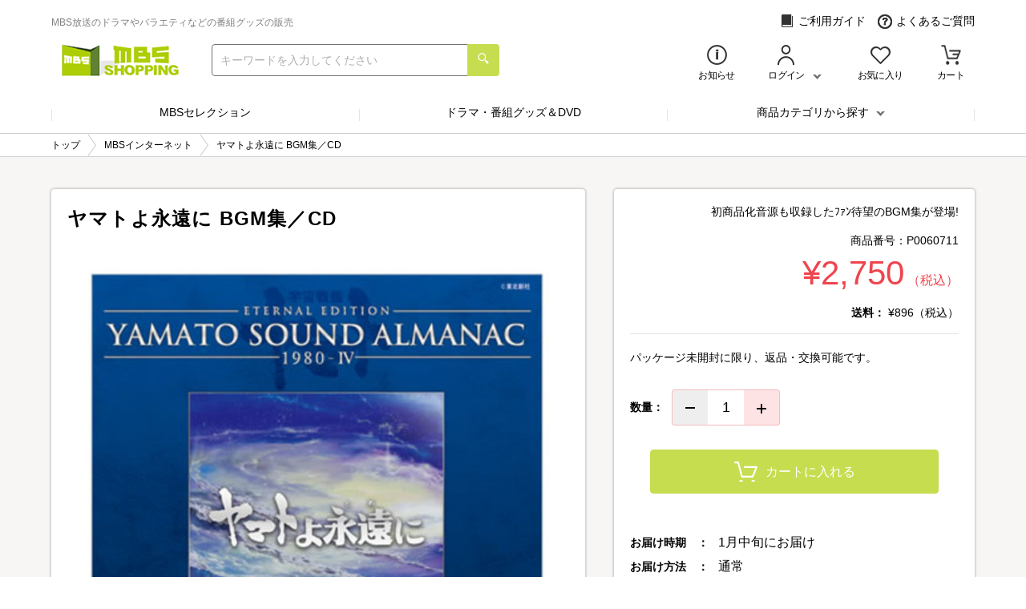

--- FILE ---
content_type: text/html; charset="UTF-8"
request_url: https://www.j-shopping.jp/mbs/product/P0060711?program=0212&airdate=20130508
body_size: 10543
content:
<!DOCTYPE html>
<html lang="ja" prefix="og: http://ogp.me/ns#">
    <head>
        <meta charset="UTF-8">
        <meta http-equiv="X-UA-Compatible" content="IE=edge"/>
        <meta name="apple-mobile-web-app-capable" content="yes">
        <meta name="viewport" content="width=device-width, initial-scale=1, shrink-to-fit=no">
        <meta name="description" content="初商品化音源も収録したﾌｧﾝ待望のBGM集が登場!">
        <meta name="keywords" content="ヤマトヨエイエンニ,ヤマトよ永遠に,ヤマト, MBS,mbs,毎日放送,MBSショッピング,MBSshopping">
        <meta property="og:type" content="article">
        <meta property="og:title" content="ヤマトよ永遠に BGM集／CD|ＭＢＳショッピング">
        <meta property="og:url" content="https://www.j-shopping.jp/mbs/product/P0060711?program=0212&amp;airdate=20130508">
        <meta property="og:site_name" content="ＭＢＳショッピング">
        <meta property="og:description" content="初商品化音源も収録したﾌｧﾝ待望のBGM集が登場!">
        <meta property="og:image" content="https://www.j-shopping.jp/product_image/scenario/000152/000152822/main_01.jpg">

<!-- Google Tag Manager DataLayer -->
<script>
window.dataLayer = window.dataLayer || [];
dataLayer.push({
    'ecShopCd': 'mbs',
    'loginStatus': 0,
    'memberId': '',
    'cartTotal': 0,
    'cartQty': 0,
    'mailAddress': '',
    'siteType': 'd',
    'onairDate': '20130508',
    'programName': 'MBSインターネット',
    'productCd': 'P0060711',
    'productMain': 'P0060711',
    'mainUrlProductCd': 'P0060711'});
</script>
<!-- End Google Tag Manager DataLayer -->

<!-- Google Tag Manager -->
<script>(function(w,d,s,l,i){w[l]=w[l]||[];w[l].push({'gtm.start':
new Date().getTime(),event:'gtm.js'});var f=d.getElementsByTagName(s)[0],
j=d.createElement(s),dl=l!='dataLayer'?'&l='+l:'';j.async=true;j.src=
'//www.googletagmanager.com/gtm.js?id='+i+dl;f.parentNode.insertBefore(j,f);
})(window,document,'script','dataLayer','GTM-MV8R56H');</script>
<!-- End Google Tag Manager -->

        <link rel="canonical"href="https://www.j-shopping.jp/mbs/product/P0060711">
        <link type="text/css" rel="stylesheet" href="/static/mbs/pc/css/pc.min.css?var=1764818220">
        <link type="text/css" rel="stylesheet" href="/system_contents/css/prime.css?var=1765791150">
        <!-- ▼ J-stream ▼-->
        <script type="text/javascript" charset="UTF-8" src="https://ssl-cache.stream.ne.jp/www50/eqc206bxmp/jmc_pub/jmc_swf/player/t3/lb.js"></script>
        <title>ヤマトよ永遠に BGM集／CD | ＭＢＳショッピング</title>
    </head>
<body id="top"   >
<!-- sift Tags -->
<script type="text/javascript">
var _user_id = ''; // Set to the user's ID, username, or email address, or '' if not yet known.
var _session_id = '0v2l3tgrvzsz9@dtaaq+ih4elucl_e1v'; // Set to a unique session ID for the visitor's current browsing session.
var _sift = window._sift = window._sift || [];
_sift.push(['_setAccount', 'c1ac1cdf38']);
_sift.push(['_setUserId', _user_id]);
_sift.push(['_setSessionId', _session_id]);
_sift.push(['_trackPageview']);
(function() {
function ls() {
var e = document.createElement('script');
e.src = 'https://cdn.sift.com/s.js';
document.body.appendChild(e);
}
if (window.attachEvent) {
window.attachEvent('onload', ls);
} else {
window.addEventListener('load', ls, false);
}
})();
</script>
<!-- End sift Tags -->

    <!-- ▼ header ▼-->
    <header class="header">
        <div class="container">
            <div class="row row--header-top row--no-padding">
                <h1 class="heading heading--top-catch">MBS放送のドラマやバラエティなどの番組グッズの販売</h1>
                <div class="block block--header-top">
                    <a class="anchor" href="/mbs/static/guide">
                        <i class="icon icon--header-top icon--guide" aria-hidden="true"></i>ご利用ガイド</a>
                    <a class="anchor" href="/mbs/faq">
                        <i class="icon icon--header-top icon--faq" aria-hidden="true"></i>よくあるご質問</a>
                </div>
            </div>

            <div class="row row--header-bottom row--no-padding">
                <div class="block block--header-bottom">
                    <a class="anchor" href="https://www.j-shopping.jp/mbs/shop">
                        <img class="image" src="/static/mbs/pc/image/logo.png" alt="ＭＢＳショッピング" onmousedown="return false;" onselectstart="return false;" oncontextmenu="return false;">
                    </a>
                    <form action="https://www.j-shopping.jp/mbs/search" method="get">
                        <div class="input-group">
                            <input class="input-search input-search--search" name="keyword" placeholder="キーワードを入力してください" type="search">
                            <div class="input-group__append" >
                                <button type="submit" value="submit" style="background-color: transparent;border: none;outline:none;">
                                    <i class="icon icon--search" aria-hidden="true"></i>
                                </button>
                            </div>
                        </div>
                    </form>
                </div>
                <ul class="list list--header-bottom">
                    <li class="list__item list__item--letter4">
                        <a class="anchor" href="https://www.j-shopping.jp/mbs/info">
                            <i class="icon icon--header-bottom icon--info" aria-hidden="true"></i>

                            <p class="text">お知らせ</p>
                        </a>
                    </li>
                    <li class="list__item list__item--letter5 list__item--login">
                        <div class="login">
                            <i class="icon icon--header-bottom icon--login" aria-hidden="true"></i>
                            <p class="text text--chevron-down">ログイン</p>
                            <div class="login__btn">
                                <i class="icon icon--header-bottom icon--login icon--hover" aria-hidden="true"></i>
                                <p class="text text--chevron-down text--hover">ログイン</p>
                            </div>
                            <div class="login__menu">
                                <a class="btn btn--primary btn--margin" href="https://www.j-shopping.jp/mbs/account">
                                    新規会員・メルマガ登録<i class="btn__caret" aria-hidden="true"></i>
                                </a>
                                <a class="btn btn--default btn--margin" href="https://www.j-shopping.jp/mbs/login">
                                    ログイン<i class="btn__caret" aria-hidden="true"></i>
                                </a>
                                <ul class="list list--login-menu list--login">
                                    <li class="list__item">
                                        <a class="list__item__link" href="https://www.j-shopping.jp/mbs/mp_order_list">
                                            注文履歴<i class="list__item__link__caret" aria-hidden="true"></i>
                                        </a>
                                    </li>
                                    <li class="list__item">
                                        <a class="list__item__link" href="https://www.j-shopping.jp/mbs/mp_card">
                                            登録クレジットカード<i class="list__item__link__caret" aria-hidden="true"></i>
                                        </a>
                                    </li>
                                    <li class="list__item">
                                        <a class="list__item__link" href="https://www.j-shopping.jp/mbs/mp_address">
                                            配送先アドレス<i class="list__item__link__caret" aria-hidden="true"></i>
                                        </a>
                                    </li>
                                    <li class="list__item">
                                        <a class="list__item__link" href="https://www.j-shopping.jp/mbs/mp_account_mod">
                                            お客様情報の確認・変更<i class="list__item__link__caret" aria-hidden="true"></i>
                                        </a>
                                    </li>
                                    <li class="list__item">
                                        <a class="list__item__link" href="https://www.j-shopping.jp/mbs/mp_mail_mod">
                                            ログイン情報の変更<i class="list__item__link__caret" aria-hidden="true"></i>
                                        </a>
                                    </li>
                                    <li class="list__item">
                                        <a class="list__item__link" href="https://www.j-shopping.jp/mbs/mp_coupon">
                                            クーポン<i class="list__item__link__caret" aria-hidden="true"></i>
                                        </a>
                                    </li>
                                    <li class="list__item">
                                        <a class="list__item__link" href="https://www.j-shopping.jp/mbs/mp_regular_list">
                                            定期購入・頒布会<i class="list__item__link__caret" aria-hidden="true"></i>
                                        </a>
                                    </li>
                                </ul>
                            </div>
                            <div class="login__bar"></div>
                        </div>
                    </li>
                    <li class="list__item list__item--letter5">
                        <a class="anchor anchor__favorite-btn" href="https://www.j-shopping.jp/mbs/mp_favorite">
                            <i class="icon icon--header-bottom icon--favorite-header" aria-hidden="true"></i>
                            <p class="text">お気に入り </p>
                        </a>
                    </li>
                    <li class="list__item list__item--letter3">
                        <a class="anchor header__cart-btn" href="https://www.j-shopping.jp/mbs/cart">
                            <i class="icon icon--header-bottom icon--cart" aria-hidden="true"></i>
                            <p class="text">カート</p>
                        </a>
                    </li>
                </ul>
            </div>
        </div>
    </header>
    <!-- ▲ header ▲-->
    <!-- ▼ global nav ▼-->
    <div class="container">
        <div class="row">
            <nav class="nav">
                <ul class="list">
                    <li class="list__item">
                        <a class="list__item__link" href="https://www.j-shopping.jp/mbs/shop/sale_top">MBSセレクション</a>
                    </li>
                    <li class="list__item">
                        <a class="list__item__link" href="https://www.j-shopping.jp/mbs/shop/goods_dvd">ドラマ・番組グッズ＆DVD</a>
                    </li>
                    <li class="list__item list__item--dropdown">商品カテゴリから探す                        <div class="block block--dropdown-menu">
                            <ul class="list">
                                <li class="list__item">
                                    <div class="list__item__link list__item__link--dropdown-menu" data-href="https://www.j-shopping.jp/mbs/shop/category/ct_org">
                                        <span>ドラマ・番組グッズ&amp;DVD<i class="list__item__link__caret" aria-hidden="true"></i></span>
                                        <div class="block block--dropdown-sub-menu">
                                            <ul class="list">
                                                <li class="list__item">
                                                    <a class="list__item__link" href="https://www.j-shopping.jp/mbs/search?c_cd=ct_org">ドラマ・番組グッズ&amp;DVD 一覧<i class="list__item__link__caret" aria-hidden="true"></i></a>
                                                </li>
                                                <li class="list__item">
                                                    <a class="list__item__link" href="https://www.j-shopping.jp/mbs/search?c_cd=dorama_movie">ドラマ・映画<i class="list__item__link__caret" aria-hidden="true"></i></a>
                                                </li>
                                                <li class="list__item">
                                                    <a class="list__item__link" href="https://www.j-shopping.jp/mbs/search?c_cd=variety">バラエティ・音楽<i class="list__item__link__caret" aria-hidden="true"></i></a>
                                                </li>
                                                <li class="list__item">
                                                    <a class="list__item__link" href="https://www.j-shopping.jp/mbs/search?c_cd=documentary">情報・ドキュメンタリー<i class="list__item__link__caret" aria-hidden="true"></i></a>
                                                </li>
                                                <li class="list__item">
                                                    <a class="list__item__link" href="https://www.j-shopping.jp/mbs/search?c_cd=anime">アニメ<i class="list__item__link__caret" aria-hidden="true"></i></a>
                                                </li>
                                                <li class="list__item">
                                                    <a class="list__item__link" href="https://www.j-shopping.jp/mbs/search?c_cd=program_other">その他番組グッズ<i class="list__item__link__caret" aria-hidden="true"></i></a>
                                                </li>
                                                <li class="list__item">
                                                    <a class="list__item__link" href="https://www.j-shopping.jp/mbs/search?c_cd=bluray_dvd">Blu-ray・DVD<i class="list__item__link__caret" aria-hidden="true"></i></a>
                                                </li>
                                                <li class="list__item">
                                                    <a class="list__item__link" href="https://www.j-shopping.jp/mbs/search?c_cd=cd">CD<i class="list__item__link__caret" aria-hidden="true"></i></a>
                                                </li>
                                                <li class="list__item">
                                                    <a class="list__item__link" href="https://www.j-shopping.jp/mbs/search?c_cd=game">ゲーム・ダウンロードコンテンツ<i class="list__item__link__caret" aria-hidden="true"></i></a>
                                                </li>
                                                <li class="list__item">
                                                    <a class="list__item__link" href="https://www.j-shopping.jp/mbs/search?c_cd=soft_other">その他ソフト<i class="list__item__link__caret" aria-hidden="true"></i></a>
                                                </li>
                                            </ul>
                                            <div class="block">
                                                <div class="block__header"><div class="block"></div></div>
                                                <div class="block__item"><img class="image" src="/static/mbs/pc/image/common/pulldown/ct_org.png" alt="" onmousedown="return false;" onselectstart="return false;" oncontextmenu="return false;"></div>
                                            </div>
                                        </div>
                                    </div>
                                </li>
                            </ul>
                        </div>
                    </li>
                </ul>
            </nav>
        </div>
    </div>
    <!-- ▲ global nav ▲-->
<!-- ▼ bread crumb ▼-->
<nav class="nav nav--breadcrumb" aria-label="breadcrumb">
    <div class="container">
        <div class="row">
            <ol class="breadcrumb" itemscope="itemscope" itemtype="http://schema.org/BreadcrumbList">
                <li class="breadcrumb__item" itemprop="itemListElement" itemscope="itemscope" itemtype="http://schema.org/ListItem"><a class="breadcrumb__item__anchor" href="https://www.j-shopping.jp/mbs/shop" itemprop="item"><span itemprop="name">トップ</span></a><meta itemprop="position" content="1"></li><li class="breadcrumb__item" itemprop="itemListElement" itemscope="itemscope" itemtype="http://schema.org/ListItem"><span class="breadcrumb__item__anchor" itemprop="item"><span itemprop="name">MBSインターネット</span></span><meta itemprop="position" content="2"></li><li class="breadcrumb__item" itemprop="itemListElement" itemscope="itemscope" itemtype="http://schema.org/ListItem"><span class="breadcrumb__item__anchor" itemprop="item"><span itemprop="name">ヤマトよ永遠に BGM集／CD</span></span><meta itemprop="position" content="3"></li>            </ol>
        </div>
    </div>
</nav>
<!-- ▲ bread crumb ▲-->
        <!-- ▼ main contents ▼-->
        <main class="main" data-body-add-class="page--product-detail">
            <div class="divider"></div>
            <div class="container">
                <div class="row row--product-detail">
                    <!-- ▼ contents ▼-->
                    <div class="area area--product-info">
                        <div>
                        </div>

                        <section class="section section--product-detail-main section--card">
                            <h2 class="section__title">ヤマトよ永遠に BGM集／CD</h2>
                            <div class="section__body">
                                <div class="block block--product-detail block--icon-review">
                                    <div class="block block--icon">
                                    </div>
                                </div>
                                <div class="swiper-container gallery gallery--main">
                                    <div class="swiper-wrapper gallery__wrapper">
                                        <div class="swiper-slide gallery__wrapper__slide">
                                            <div class="image-box image-box--product-image">
                                                <img class="image" src="/static/mbs/pc/image/loading.gif" data-normal="/product_image/scenario/000152/000152822/main_01_M.jpg" alt="ヤマトよ永遠に BGM集／CD" onmousedown="return false;" onselectstart="return false;" oncontextmenu="return false;">
                                                <a class="anchor anchor--zoom-photo" href="javascript:void(0);" data-index="0" data-modal="true" data-target=".modal--product-detail-photo"></a>                                            </div>
                                            <p class="text text--copyright"></p>
                                            <p class="text text--photo-text"><span></span></p>
                                        </div>
                                    </div>
                                </div>
                                <div class="block block--spec">＜リリース情報＞<br>
●発売日／2013年5月22日（水）<br>
●発売元／日本コロムビア<br><br>

＜製品仕様＞<br>
●分数(約)／74分</div>
                            </div>
                        </section>

                        <section class="section section--product-detail-detail section--card">
                            <div class="section__title section__title--dots4">商品詳細</div>
                            <div class="section__body">
                                <div class="block">
                                    <div class="block__header">
                                        <h3 class="heading">初商品化音源も収録したファン待望のBGM集が登場！</h3>
                                    </div>
                                    <div class="block__item">
<p class="text">

<p class="explain_info">
1980年8月公開の劇場映画『ヤマトよ永遠に』で使用された音楽を物語の流れに沿って収録！<br>
初商品化音源も収録したファン待望の作品。
<br><br>

＜収録内容＞<br>
01 悪い予感<br>
02 不吉な予感<br>
03 巨大な重核子爆弾<br>
04 動き始めた重核子爆弾<br>
05 降下兵の奇襲<br>
06 暗黒星団帝国<br>
07 壊滅する無人艦隊<br>
08 脱出<br>
09 悲恋<br>
10 ヤマト再び<br>
11 魂の継承<br>
12 古代との出逢い<br>
13 ユキとの出逢い<br>
14 ヤマトの反撃<br>
15 愛し合う二人<br>
16 暗黒星雲<br>
17 二重銀河<br>
18 二百年後の地球<br>
19 遺跡群<br>
20 サーダ<br>
21 ミオの悲しみ<br>
22 信じ合う二人<br>
23 アルフォン少尉<br>
24 巨大戦艦グロデーズ<br>
25 パルチザン<br>
26 アルフォンの死<br>
27 無限ベータ砲の驚異<br>
28 母星（デザリアム）の崩壊<br>
29 デザリアム攻防戦<br>
30 ヤマト大決戦<br>
31 水晶都市<br>
32 サーシャ（澪）〜わかれ<br>
33 新宇宙<br>
34 新銀河誕生<br>
35 メインタイトル<br>
36 パルチザン（Slow Version)<br>
37 ヤマト飛翔<br><br>

＜作曲・編曲＞<br>
宮川　泰<br><br>

＜演奏＞<br>
シンフォニック・オーケストラ・ヤマト、ミュージッククリエイション
</p></p>
                                        <div class="block block--free-html"></div>
                                    </div>
                                </div>
                            </div>
                        </section>
                    </div>
                    <!-- ▲ contents ▲-->

                    <!-- ▼ side menu ▼-->
                    <div class="area area--product-side">


                        <section class="section section--cart section--card">
                            <div class="section__title section__title--hidden">商品情報</div>
                            <form id="form_dummy" action="https://www.j-shopping.jp/mbs/cart" method="post">
                                <input type="hidden" name="t" value="0f3cdf103d0838c1b95c9eee0a2f4df8">
                                <input type="hidden" name="event" value="add_product">
                                <input type="hidden" name="mode"  value="1">
                                <input type="hidden" name="p_cd" value="P0060711">
                                <input type="hidden" name="program" value="0212">
                                <input type="hidden" name="airdate" value="2013-05-08">
                                <input type="hidden" name="view_type" value="1_PC">
                            </form>
                            <div class="block block--cart-product-info" data-product-attr="1">
                                <div class="block__item">
                                    <div class="block block--other-info">
                                        <p class="text">初商品化音源も収録したﾌｧﾝ待望のBGM集が登場!</p>
                                    </div>
                                    <p class="text text--product-id">商品番号：<span>P0060711</span></p>
                                    <p class="text text--price"><strong>&yen;2,750</strong>（税込）</p>
                                    <dl class="dl">
                                        <dt class="dt dt--delivery-cost-title">送料：</dt>
                                        <dd class="dd dd--delivery-cost-text">&yen;896（税込）</dd>
                                    </dl>
                                </div>
                            </div>
                            <div class="block block--cart-return-condition">
                                <p class="text text--return-condition">パッケージ未開封に限り、返品・交換可能です。</p>
                            </div>
                            <div class="block block--add-cart">
                                <div class="quantity-control" data-quantity-max="9">
                                    <p class="text">数量：</p>
                                    <div class="quantity-control__box">
                                        <a class="quantity-control__box__btn quantity-control__box__btn--minus disabled" href="javascript:void(0);"></a>
                                        <input type="text" id="qty" class="quantity-control__box__quantity quantity" value="1" readonly>
                                        <a class="quantity-control__box__btn quantity-control__box__btn--plus" href="javascript:void(0);"></a>
                                    </div>
                                </div>
                                <button class="btn btn--conversion btn--cart btn--disabled btn--main" type="button">
                                    <i class="icon icon--cart" aria-hidden="true"></i>
                                    <span>カートに入れる</span>
                                </button>
                            </div>
    <div class="block block--other-info">
                <dl class="dl">
            <dt class="dt dt--delivery-date-title" >お届け時期　：</dt>
            <dd class="dd dd--delivery-date-text">1月中旬にお届け</dd>
        </dl>
        
            <dl class="dl">
                <dt class="dt dt--delivery-type-title">お届け方法　：</dt>
                <dd class="dd dd--delivery-type-text">通常</dd>
            </dl>
                    <dl class="dl">
            <dt class="dt dt--payment-info-title">お支払い方法：</dt>
            <dd class="dd">
                <ul class="list list--payment-info">
                                            <li class="list__item">代引き</li>
                                                <li class="list__item">クレジットカード</li>
                                                <li class="list__item">後払い</li>
                                                <li class="list__item">Amazon Pay</li>
                                        </ul>
            </dd>
        </dl>
    </div>
                                <div class="block block--sns-wrapper">
                                <div class="block block--sns">
                                    <a class="twitter-share-button" href="https://twitter.com/share" data-show-count="false" data-lang="ja">Tweet</a>
                                    <script async src="https://platform.twitter.com/widgets.js" charset="utf-8"></script>
                                    <div class="fb-share-button" data-href="https://www.j-shopping.jp/mbs/product/P0060711?program=0212&amp;airdate=20130508" data-layout="button" data-size="small">
                                        <a class="fb-xfbml-parse-ignore" target="_blank" href="https://www.facebook.com/sharer/sharer.php?u=https%3A%2F%2Fwww.j-shopping.jp%2Fmbs%2Fproduct%2FP0060711%3Fprogram%3D0212%26airdate%3D20130508">シェアする</a>
                                    </div>
                                    <div class="line-it-button" data-lang="ja" data-type="share-a" data-url="https://www.j-shopping.jp/mbs/product/P0060711?program=0212&airdate=20130508" style="display: none;"></div>
                                    <script src="https://d.line-scdn.net/r/web/social-plugin/js/thirdparty/loader.min.js" async="async" defer="defer"></script>
                                </div>
                            </div>
                            <div class="block block--sns-wrapper">
                                <div class="block block--link"><a class="anchor anchor--link" href="https://www.j-shopping.jp/mbs/static/guide/">ご利用ガイド</a></div>
                            </div>
                        </section>

                        <section class="section section--related-sale section--card">
                            <div class="section__title section__title--dots4">関連する特集・セール</div>
                            <div class="section__body">
                                <ul class="list">
                                    <li class="list__item">
                                        <a class="anchor anchor--scale" href="https://www.j-shopping.jp/mbs/shop/sale_top/ana">
                                            <img class="image" src="/static/mbs/pc/image/loading.gif" data-normal="/contents/cms/000080/000080169/banner_pc_01_721665.jpg" alt="MBSアナウンサー" onmousedown="return false;" onselectstart="return false;" oncontextmenu="return false;">
                                        </a>
                                        <p class="text">MBSアナウンサー</p>
                                    </li>
                                    <li class="list__item">
                                        <a class="anchor anchor--scale" href="https://www.j-shopping.jp/mbs/shop/sale_top/raiyon_chan">
                                            <img class="image" src="/static/mbs/pc/image/loading.gif" data-normal="/contents/cms/000080/000080164/banner_pc_01_266736.jpg" alt="らいよんチャン" onmousedown="return false;" onselectstart="return false;" oncontextmenu="return false;">
                                        </a>
                                        <p class="text">らいよんチャン</p>
                                    </li>
                                </ul>
                            </div>
                        </section>
                        <section class="section section--related-category section--card">
                            <div class="section__title section__title--dots4">関連カテゴリ</div>
                            <div class="section__body">
                                <ul class="list">
                                    <li class="list__item">
                                        <a class="anchor" href="https://www.j-shopping.jp/mbs/search?c_cd=ct_org">ドラマ・番組グッズ&amp;DVD</a><span> >
                                        </span><a class="anchor" href="https://www.j-shopping.jp/mbs/search?c_cd=cd">CD</a>
                                    </li>
                                </ul>
                            </div>
                        </section>
                    </div>
                    <!-- ▲ side menu ▲-->
                </div>
            </div>

            <div class="container">
                <div class="row">
                    <section class="section section--category-ranking section--card section--full-slider" id="ranking">
                        <div class="section__title">
                            <img class="image" src="/static/mbs/pc/image/section-heading-crown.png" alt="人気商品ランキング" onmousedown="return false;" onselectstart="return false;" oncontextmenu="return false;">
                            <h2 class="heading">
                                <p class="text text--small">ドラマ・番組グッズ</p>
                                <span class="text text--primary">人気商品</span><span class="text text--small">ランキング</span>
                            </h2>
                            <img class="image" src="/static/mbs/pc/image/section-heading-colorful.png" alt="" onmousedown="return false;" onselectstart="return false;" oncontextmenu="return false;">
                        </div>
                        <div class="block block--update-date"></div>
                        <div class="height-adjust section__body" data-ranking="/data/mbs/ranking_5_1458.json" data-limit="5" data-column="1" data-type="default">
                            <div class="swiper-container slider" data-option="1">
                                <div class="swiper-wrapper slider__wrapper">
                                    <div class="block"></div>
                                </div>
                                <div class="swiper-btn-prev slider__btn-prev"></div>
                                <div class="swiper-btn-next slider__btn-next"></div>
                            </div>
                                                        <div class="block block--flex block--center">
                                <a class="anchor anchor--caret-link" href="https://www.j-shopping.jp/mbs/search?c_cd=ct_org&sort=new">全ての商品一覧へ</a>
                            </div>
                        </div>
                    </section>
<!-- ▼ checked-product ▼-->
<section class="section section--checked-product section--full-slider section--card">
    <div class="section__title"><img class="image" src="/static/mbs/pc/image/section-heading-chara6.png" alt="最近見た商品" onmousedown="return false;" onselectstart="return false;" oncontextmenu="return false;">
        <h2 class="heading"><span class="text text--primary">最近見た</span><span class="text text--small">商品</span></h2><img class="image" src="/static/mbs/pc/image/section-heading-colorful.png" alt="" onmousedown="return false;" onselectstart="return false;" oncontextmenu="return false;">
    </div>
    <div class="height-adjust section__body"></div>
</section>
<!-- ▲ checked-product ▲-->
                </div>
            </div>
        </main>
        <!-- ▲ main contents ▲-->
        <!-- ▼ dialog ▼-->
        <div class="fade modal modal--product-detail-photo" style="z-index: -1;opacity: 0;" role="dialog" tabindex="-1" aria-hidden="true">
            <div class="modal__content">
                <div class="modal__content__header"><a class="anchor anchor--modal-close" href="javascript:void(0);">閉じる</a></div>
                <div class="modal__content__body">
                    <div class="swiper-container slider" data-option="5">
                        <div class="swiper-wrapper slider__wrapper">
                            <div class="swiper-slide slider__wrapper__slide">
                                <div class="image-box">
                                    <img class="image" style="max-width:760px;height:auto;" src="/static/mbs/pc/image/loading.gif" data-normal="/product_image/scenario/000152/000152822/main_01_L.jpg" alt="ヤマトよ永遠に BGM集／CD" onmousedown="return false;" onselectstart="return false;" oncontextmenu="return false;">
                                </div>
                                <div class="block">
                                    <p class="text text--photo-description"></p>
                                    <p class="text text--copyright"></p>
                                </div>
                            </div>
                        </div>
                        <div class="swiper-btn-prev slider__btn-prev"></div>
                        <div class="swiper-btn-next slider__btn-next"></div>
                        <div class="swiper-pagination slider__pagination">
                            <div class="block"></div>
                        </div>
                    </div>
                </div>
            </div>
        </div>
        <div class="fade modal modal--product-cart-add" role="dialog" tabindex="-1" aria-hidden="true">
            <div class="modal__content">
                <div class="modal__content__header"><a class="anchor anchor--modal-close" href="javascript:void(0);"><span>閉じる</span></a></div>
                <div class="modal__content__body">
                    <h4 class="heading">以下の商品をカートに入れました。</h4>
                    <div class="block block--product-info">
                        <div class="image-box image-box--product-image image-box--purchased"><img class="image modal--product-cart-add-image" src="/product_image/scenario/000152/000152822/main_01_L.jpg" alt="" onmousedown="return false;" onselectstart="return false;" oncontextmenu="return false;"></div>
                        <div class="block__item">
                            <p class="text text--product-name">ヤマトよ永遠に BGM集／CD</p>
                            <span class="text text--quantity">数量<span></span></span>
                            <span class="text text--price"></span>
                        </div>
                    </div>
                    <div class="block block--btn-box">
                        <a class="btn btn--primary" href="https://www.j-shopping.jp/mbs/cart">ご注文手続きへ<i class="btn__caret" aria-hidden="true"></i></a>
                    </div>
                </div>
            </div>
        </div>
        <!-- ▲ dialog ▲-->

<div id="fb-root"></div>
<script>
(function(d, s, id) {
var js, fjs = d.getElementsByTagName(s)[0];
if (d.getElementById(id)) return;
js = d.createElement(s); js.id = id;
js.src = 'https://connect.facebook.net/ja_JP/sdk.js#xfbml=1&version=v18.0&appId=174910495899785&autoLogAppEvents=1';
fjs.parentNode.insertBefore(js, fjs);
}(document, 'script', 'facebook-jssdk'));
</script>

<script>
var productInfo = {
    "type": "P",
    "programId": "212",
    "productId": "P0060711",
    "productName": "ヤマトよ永遠に BGM集／CD",
    "acquisitionPoint": "",
    "productPrice": 2750,
    "taxrate": "10.00",
    "tax_div": "5",
    "broadcastDate": "20130508",
    "mainImageUrl": "https:\/\/www.j-shopping.jp\/product_image\/scenario\/000152\/000152822\/main_01_M.jpg",
    "mode": 1,
    "soldOutText": "SOLD OUT",
    "products": [
        {
            "type": "P",
            "productId": "P0060711",
            "productName": "ヤマトよ永遠に BGM集／CD",
            "productPrice": 2750,
            "taxrate": "10.00",
            "tax_div": "5",
            "productOriginalPrice": 0,
            "productOriginalPriceText": null,
            "message": null,
            "deliveryCost": 896,
            "cartDescription": [],
            "returnCondition": "パッケージ未開封に限り、返品・交換可能です。",
            "paymentMethod": [
                "代引き",
                "クレジットカード",
                "後払い",
                "Amazon Pay"
            ],
            "deliveryType": "通常",
            "soldOutText": "SOLD OUT",
            "sku": [],
            "skuProducts": {
                "001": {
                    "limited": 9,
                    "deliveryDate": "20260120",
                    "deliveryDateText": "1月中旬にお届け"
                }
            }
        }
    ]
};
</script>



    <!-- ▼ footer ▼-->
    <footer class="footer">
<div class="footer__sitemap">
	<div class="container container--no-padding">
		<div class="row row--grid">
			<div class="row__grid row__grid--3">
				<ul class="list list--footer list--main">

					<!--<li class="list__item"><a class="list__item__link" href="/mbs/shop/tv_top">テレビショッピング</a></li>-->
                    <li class="list__item"><a class="list__item__link" href="/mbs/shop/sale_top">MBSセレクション</a></li>
					<li class="list__item"><a class="list__item__link" href="/mbs/shop/goods_dvd">ドラマ・番組グッズ &amp; DVD</a></li>
					<li class="list__item list__item--no-margin"><a class="list__item__link" href="/mbs/ranking">人気ランキング</a></li>
				</ul>
			</div>
			<!--<div class="row__grid row__grid--3">
				<ul class="list list--footer list--main">
					<li class="list__item">商品カテゴリ</li>
				</ul>
				<ul class="list list--footer list--sub">
					<li class="list__item"><a class="list__item__link" href="/mbs/shop/category/ct_beauty">美容・ダイエット</a></li>
					<li class="list__item"><a class="list__item__link" href="/mbs/shop/category/ct_kaden">家電・サービス</a></li>
					<li class="list__item"><a class="list__item__link" href="/mbs/shop/category/ct_life">寝具・雑貨・インテリア</a></li>
					<li class="list__item"><a class="list__item__link" href="/mbs/shop/category/ct_food">グルメ</a></li>
					<li class="list__item"><a class="list__item__link" href="/mbs/shop/category/ct_fashion">ジュエリー・ファッション</a></li>
					<li class="list__item"><a class="list__item__link" href="/mbs/shop/category/ct_org">ドラマ・番組グッズ&amp;DVD</a></li>
				</ul>
			</div>-->
			<div class="row__grid row__grid--6">
				<div class="row row--grid">
					<div class="row__grid row__grid--12">
						<ul class="list list--footer list--main">
							<li class="list__item">MBSショッピングについて</li>
						</ul>
					</div>
				</div>
				<div class="row row--grid">
					<div class="row__grid row__grid--4">
						<ul class="list list--footer list--sub">
							<li class="list__item"><a class="list__item__link" href="/mbs/static/guide/">ご利用ガイド</a></li>
							<li class="list__item"><a class="list__item__link" href="/mbs/static/guide#Shipping_Delivery">送料について</a></li>
							<li class="list__item"><a class="list__item__link" href="/mbs/static/guide#Payment">お支払い方法について</a></li>
							<li class="list__item"><a class="list__item__link" href="/mbs/static/guide#Cancel_Return_Exchange">返品について</a></li>
							<li class="list__item"><a class="list__item__link" href="/mbs/faq/">よくあるご質問</a></li>
							<li class="list__item"><a class="list__item__link" href="/mbs/support/">お問い合わせ</a></li>
						</ul>
					</div>
					<div class="row__grid row__grid--8">
						<ul class="list list--footer list--sub">
							<li class="list__item"><a class="list__item__link" href="/mbs/static/guide#Privacy">個人情報のお取り扱いについて</a></li>
							<li class="list__item"><a class="list__item__link" href="/mbs/static/guide#Law">特定商取引法に基づく表示</a></li>
							<li class="list__item"><a class="list__item__link" href="/mbs/static/guide#Security_Environment">セキュリティと利用環境について</a></li>
						</ul>
					</div>
				</div>
			</div>
		</div>
		<div class="row row--grid row--border-top">


		</div>
	</div>
</div>
<!-- CA12500 --><div class="footer__banner1">
				<div class="container">
					
<div class="row row--flex row--center"><!--
						<div class="block block--flex"><a class="anchor anchor--radius anchor--scale" href="https://www.mbs.jp/" target="_blank"><img class="image" src="/static/mbs/pc/image/do_download.jpg" alt="MBS" onmousedown="return false;" onselectstart="return false;" oncontextmenu="return false;"></a>
						
						</div>-->
						<div class="block block--flex"><a class="anchor anchor--radius anchor--scale" href="https://animaru.jp/anmr/" target="_blank"><img class="image" src="/static/mbs/pc/image/animal.jpg" alt="アニまるっ！" onmousedown="return false;" onselectstart="return false;" oncontextmenu="return false;"></a>
						
						</div>
					</div>
				</div>
			</div><!--
-->
        <div class="footer__copyright">
            <p class="text">Copyright &copy; 1995-<span></span>, Mainichi Broadcasting System, Inc. All Rights Reserved.</p>
        </div>    </footer>
    <a class="anchor anchor--go-top" href="#top"></a>
    <!-- ▲ footer ▲-->
    <!-- ▼ javascript ▼-->
    <script>var AjaxModulePath = "https://www.j-shopping.jp/mbs/ajax";</script>
    <script src="/static/mbs/pc/js/pc.min.js?var=1764818220"></script>
    <script src="/static/mbs/pc/js/const.js?var=1601362449"></script>
    <script src="//ajax.googleapis.com/ajax/libs/jquery/3.5.1/jquery.min.js"></script>
    <script src="/system_contents/js/jquery.prime.js?var=1765791150"></script>
    <!-- ▲ javascript ▲-->
<!-- Google Tag Manager -->
<noscript><iframe src="//www.googletagmanager.com/ns.html?id=GTM-MV8R56H"
height="0" width="0" style="display:none;visibility:hidden"></iframe></noscript>
<!-- End Google Tag Manager -->
</body>
</html>

--- FILE ---
content_type: text/css
request_url: https://www.j-shopping.jp/system_contents/css/prime.css?var=1765791150
body_size: 1046
content:
.anchor--sold-out-1:after {
    content: 'SOLD\a0OUT';
    width: 100%;
    display: block;
    padding: 5px 0;
    text-align: center;
    color: #fff;
    background-color: rgba(0,0,0,0.5);
    position: absolute;
    left: 0;
    bottom: 0;
}

.anchor--sold-out-2:after {
    content: '\5B8C\58F2\5FA1\793C';
    width: 100%;
    display: block;
    padding: 5px 0;
    text-align: center;
    color: #fff;
    background-color: rgba(0, 0, 0, 0.5);
    position: absolute;
    left: 0;
    bottom: 0;
}

.anchor--sold-out-3:after {
    content: '\5165\8377\5F85\3061';
    width: 100%;
    display: block;
    padding: 5px 0;
    text-align: center;
    color: #fff;
    background-color: rgba(0, 0, 0, 0.5);
    position: absolute;
    left: 0;
    bottom: 0;
}

.anchor--sold-out-4:after {
    content: '\304A\96FB\8A71\306B\3066\3054\6CE8\6587\304F\3060\3055\3044';
    width: 100%;
    display: block;
    padding: 5px 0;
    text-align: center;
    color: #fff;
    background-color: rgba(0, 0, 0, 0.5);
    position: absolute;
    left: 0;
    bottom: 0;
}

.anchor--sold-out-5:after {
    content: '\672C\65E5\5206\7D42\4E86';
    width: 100%;
    display: block;
    padding: 5px 0;
    text-align: center;
    color: #fff;
    background-color: rgba(0, 0, 0, 0.5);
    position: absolute;
    left: 0;
    bottom: 0;
}

.anchor--sold-out-6:after {
    content: 'Coming\a0Soon';
    width: 100%;
    display: block;
    padding: 5px 0;
    text-align: center;
    color: #fff;
    background-color: rgba(0, 0, 0, 0.5);
    position: absolute;
    left: 0;
    bottom: 0;
}

.button--chevron-left{
    border: none;
    margin: 5px 0;
    background-color: transparent;
    text-decoration: underline;
    color: #000;
}

.button--chevron-left:before {
    content: '';
    display: inline-block;
    width: 10px;
    height: 10px;
    border: 2px solid transparent;
    border-left-color: #000;
    border-bottom-color: #000;
    -webkit-transform: rotate(45deg);
    transform: rotate(45deg);
    margin-right: 3px;
    position: relative;
    top: 0;
}
.button--chevron-left:hover {
    color: #ef444d;
    cursor: pointer;
}



.slider--p-card1-sold-out-1::after {
    content: 'SOLD\a0OUT';
    display: block;
    padding: 2px 0;
    text-align: center;
    color: #fff;
    background-color: rgba(0,0,0,0.5);
    position: absolute;
    left: 0;
    bottom: 0;
    width: 100%;
    z-index: 1;
}

.slider--p-card1-sold-out-2::after {
    content: '\5B8C\58F2\5FA1\793C';
    display: block;
    padding: 2px 0;
    text-align: center;
    color: #fff;
    background-color: rgba(0,0,0,0.5);
    position: absolute;
    left: 0;
    bottom: 0;
    width: 100%;
    z-index: 1;
}

.slider--p-card1-sold-out-3::after {
    content: '\5165\8377\5F85\3061';
    display: block;
    padding: 2px 0;
    text-align: center;
    color: #fff;
    background-color: rgba(0,0,0,0.5);
    position: absolute;
    left: 0;
    bottom: 0;
    width: 100%;
    z-index: 1;
}

.slider--p-card1-sold-out-4::after {
    content: '\304A\96FB\8A71\306B\3066\3054\6CE8\6587\304F\3060\3055\3044';
    display: block;
    padding: 2px 0;
    text-align: center;
    color: #fff;
    background-color: rgba(0,0,0,0.5);
    position: absolute;
    left: 0;
    bottom: 0;
    width: 100%;
    z-index: 1;
}

.slider--p-card1-sold-out-5::after {
    content: '\672C\65E5\5206\7D42\4E86';
    display: block;
    padding: 2px 0;
    text-align: center;
    color: #fff;
    background-color: rgba(0,0,0,0.5);
    position: absolute;
    left: 0;
    bottom: 0;
    width: 100%;
    z-index: 1;
}

.slider--p-card1-sold-out-6::after {
    content: 'Coming\a0Soon';
    display: block;
    padding: 2px 0;
    text-align: center;
    color: #fff;
    background-color: rgba(0,0,0,0.5);
    position: absolute;
    left: 0;
    bottom: 0;
    width: 100%;
    z-index: 1;
}

.preview-mode-icon-pc{
    position: fixed;
    top: 10px;
    left: 10px;
    border:1px solid #888888;
    padding:2px 6px;
    background-color: rgba(255,255,255,0.70);
    z-index: 9999;
}

.preview-mode-icon-sp{
    position: fixed;
    top: 10px;
    left: 20px;
    border:1px solid #888888;
    padding:2px 6px;
    background-color: rgba(255,255,255,0.70);
    z-index: 9999;
}

@media print{
    .no_print{
        display: none;
    }
}

.block--form-group .form__item--delivery-address .form__item__content--amazonpay-address {
    padding: 0 !important
}

.block--form-group .form__item--delivery-address .form__item__content--amazonpay-address .block--address-gift-div {
    padding: 0 10px;
    margin: 0 -10px;
    display: none
}

.block--form-group .form__item--delivery-address .form__item__content--amazonpay-address .block--address-gift-div .form__item__label {
    background-color: #eee !important;
    border: none
}

.block--form-group .form__item--delivery-address .form__item__content--amazonpay-address .block--address-gift-div .form__item__content {
    background-color: #fff !important;
    border: none;
    border-radius: 0
}

.section--cart-input .section__body .card .block--toggle.block--registered-amazonpay .delivery_address_text {
    width: 770px;
    display: -webkit-box;
    display: -ms-flexbox;
    display: flex;
    -webkit-box-align: center;
    -ms-flex-align: center;
    align-items: center;
    font-weight: normal
}

.section--cart-input .section__body .card .block--toggle.block--registered-amazonpay .delivery_address_text .text--name {
    margin-right: 20px;
    width: 130px;
    -ms-flex-preferred-size: 130px;
    flex-basis: 130px
}

.section--cart-input .section__body .card .block--toggle.block--registered-amazonpay .delivery_address_text .text--address {
    width: 305px;
    -ms-flex-preferred-size: 305px;
    flex-basis: 305px
}

.section--cart-input .section__body .card .block--toggle.block--registered-amazonpay .delivery_address_text .text--tel {
    width: 155px;
    -ms-flex-preferred-size: 155px;
    flex-basis: 155px;
    text-align: right
}

.section--cart-input .section__body .card .block--toggle.block--registered-amazonpay .delivery_address_text .text--tel:before {
    content: 'TEL: '
}

.section--cart-input .section__body .card .block--toggle .block__item-amazonpay {
    margin-top: 30px;
    display: none;
    padding: 0 40px
}

.section--cart-input .section__body .card .block--toggle .block__item-amazonpay .block--form-group .form__item__label {
    width: 300px;
    -ms-flex-preferred-size: 300px;
    flex-basis: 300px;
    border-bottom: 1px solid #e5e5e5
}

.section--cart-input .section__body .card .block--toggle .block__item-amazonpay .block--form-group .form__item__content {
    width: 732px;
    -ms-flex-preferred-size: 732px;
    flex-basis: 732px;
    border-bottom: 1px solid #e5e5e5
}


--- FILE ---
content_type: application/javascript
request_url: https://www.j-shopping.jp/system_contents/js/jquery.prime.js?var=1765791150
body_size: 10075
content:
/**
 * jquery.prime plugin for jQuery
 *
 * prime utility系プラグイン＋α
 *
 * Version: 1.0
 * Requirements: jQuery v1.7.2 over
 *
 */
(function ($) {
    $(function () {
        //onload実行
        /*        $.prime.imeControl();*/
        $.prime.addCart();
        $.prime.toggleFavoriteProduct();
        $.prime.checkForPaymentMethod();
        $.prime.hidePreviewIcon();
        $.prime.changePreviewTime();
        $.prime.groupFavoriteProduct();

    });


    //utility
    $.prime = {
        /**
         * IME On/Off 切り替え
         * テキストボックスのIME入力設定を自動化する
         * デフォルトIMEはON、IMEを切りたい場合はクラス名に「imeoff」を付与する
         * onload実行関数
         */
        imeControl: function () {
            $('input:text').each(function () {
                if ($(this).hasClass('imeoff')) {
                    $(this).css("ime-mode", "inactive");
                } else {
                    $(this).css("ime-mode", "active");
                }
            });
        },

        /**
         * プレビューアイコンをクリックしたら消す
         */
        hidePreviewIcon: function () {
            $('#preview-mode-icon').click(function () {
                $(this).fadeOut();
            });
        },

        /**
         * プレビューアイコンをダブルクリックで、プレビュー日時を変更する
         */
        changePreviewTime: function () {
            $('#preview-mode-icon').dblclick(function () {
                let now = new Date();
                let datatime = now.getFullYear() + '/' +("0"+(now.getMonth() + 1)).slice(-2) + '/'+("0"+now.getDate()).slice(-2) + ' '+("0"+now.getHours()).slice(-2) + ':' + ("0"+now.getMinutes()).slice(-2);
                let ret = window.prompt("プレビュー日時を入力してください。", datatime);
                let param = ret.replace(/\//g, '').replace(/ /g, '').replace(/:/g, '');
                let href = location.href;
                if(!location.search){
                    href = href.substring(0, href.indexOf("?preview_datetime"));
                    href += '?preview_datetime='+$.prime.toHalfWidth(param);
                }else{
                    href = href.substring(0, href.indexOf("&preview_datetime"));
                    href += '&preview_datetime='+$.prime.toHalfWidth(param);
                }
                location.href = href;
            });
        },


        /**
         * カートに商品追加
         * 商品詳細ページでのみ、動作する想定
         * onload実行関数
         */
        addCart: function () {
            if (!$("div.block--cart-product-info").length) {
                return;
            }
            $("button.btn--cart").on(
                "click",
                function () {
                    if ($(this).hasClass("btn--disabled")) {
                        return;
                    }

                    var self = $(this);
                    var f = $("#form_dummy"), data;
                    var err = 0;
                    if ($('input[name="agreement"]').length) {
                        data = {
                            "method": "add_cart",
                            "mode": $('input[name="mode"]').val(),
                            "t": $('input[name="t"]').val(),
                            "p_cd": $('input[name="p_cd"]').val(),
                            "program": $('input[name="program"]').val(),
                            "airdate": $('input[name="airdate"]').val(),
                            "agreement": $('input[name="agreement"]').val(),
                        };
                    }
                    else {
                        data = {
                            "method": "add_cart",
                            "mode": $('input[name="mode"]').val(),
                            "t": $('input[name="t"]').val(),
                            "p_cd": $('input[name="p_cd"]').val(),
                            "program": $('input[name="program"]').val(),
                            "airdate": $('input[name="airdate"]').val(),
                        };
                    }

                    var view_type = $('input[name="view_type"]').val();

                    var data_product_attr = $("div.block--cart-product-info").attr("data-product-attr");
                    var is_group_product = false;

                    if(data_product_attr === "7"){
                        is_group_product = true;
                        $("a.list__item__link--select-product").each(function(index, element){
                            if($(element).hasClass("active")){
                                data["p_cd"] = $(element).attr("data-product-id");
                            }
                        });

                        switch (data["p_cd"].slice( 0, 1 )) {
                            case "P":
                                data_product_attr = "1";
                                break;
                            case "S":
                                data_product_attr = "2";
                                break;
                            case "T":
                                data_product_attr = "5";
                                break;
                            default:
                                data_product_attr = "1";
                        }
                    }

                    switch (data_product_attr) {
                        case "2":
                            /* -------------------- セット -------------------- */
                            var sku = {};
                            var axis1 = {};
                            var axis2 = {};
                            if(is_group_product) {
                                var n = 0;
                                var group_product_list = productInfo["groupProducts"];
                                for (var i in group_product_list) {
                                    if (group_product_list[i]['productId'] == data["p_cd"]) {
                                        for (var j in group_product_list[i]['products']){
                                            sku[j] = group_product_list[i]['products'][j]['productId'];
                                        }
                                        break;
                                    }
                                }

                                for (var i in sku) {
                                    $.each(
                                        $("div.block--cart-set-product"),
                                        function (n, elem) {
                                            pid = $(elem).attr("data-product-id");
                                            if (sku[i] == pid) {
                                                var axis_index = 1;
                                                $(elem).find('div.block--sku').each(function (index, element) {
                                                    // PC
                                                    var axis_text = $(element).find('div.block__header');
                                                    if ($(axis_text).length) {
                                                        val = ($(axis_text).text()).split("：");
                                                        if (axis_index == 1) {
                                                            axis1[i] = $.trim(val[1]);
                                                        } else if (axis_index == 2) {
                                                            axis2[i] = $.trim(val[1]);
                                                        }
                                                    }
                                                    // SP
                                                    axis_text = $(element).find('button.btn--sku');
                                                    if ($(axis_text).length) {
                                                        if ($(axis_text).hasClass("selected")) {
                                                            val = ($(axis_text).text()).split("／");
                                                            axis1[i] = $.trim(val[0]);
                                                            if ($(val).length >= 2) {
                                                                axis2[i] = $.trim(val[1]);
                                                            }
                                                        }
                                                    }
                                                    axis_index++;
                                                });
                                            }
                                        }
                                    );
                                    if (axis1[i] != null && axis1[i].length > 0) {
                                            var sku_data;
                                            var sku_products_data;
                                            var group_product_list = productInfo["groupProducts"];
                                            for (var ii in group_product_list) {
                                                if (group_product_list[ii]['productId'] == data["p_cd"]) {
                                                    sku_data = group_product_list[ii]["products"][i]["sku"];
                                                    sku_products_data = group_product_list[ii]["products"][i]["skuProducts"];
                                                }
                                            }

                                            var sku_id = 0;
                                            for (var ii in sku_data[0]["id"]) {
                                                if (sku_data[0]["id"][ii]["name"] == axis1[i]) {

                                                    if (axis2[i] != null && axis2[i].length > 0) {
                                                        for (var jj in sku_data[1]["id"]) {
                                                            if (sku_data[1]["id"][jj]["name"] == axis2[i]) {
                                                                for (var kk in sku_data[1]["id"][jj]["skuId"]) {
                                                                    if ($.inArray(sku_data[1]["id"][jj]["skuId"][kk], sku_data[0]["id"][ii]["skuId"]) >= 0) {
                                                                        sku_id = sku_data[1]["id"][jj]["skuId"][kk];
                                                                        break;
                                                                    }
                                                                }
                                                                if (sku_id == 0) {
                                                                    err = 1;
                                                                    window.alert("指定の商品は無効です。");
                                                                }
                                                                break;
                                                            }
                                                        }
                                                    } else {
                                                        sku_id = sku_data[0]["id"][ii]["skuId"][0];
                                                    }

                                                    break;
                                                }
                                            }
                                            if (err == 0 && sku_products_data[sku_id] == null) {
                                                err = 1;
                                                window.alert("指定の商品は無効です。");
                                            }
                                        }
                                }
                            }else {
                                $.each(
                                    $("div.block--cart-set-product"),
                                    function (n, elem) {
                                        var axis, val, num, pid;

                                        num = $(elem).attr("data-product-no");
                                        pid = $(elem).attr("data-product-id");
                                        sku[num] = pid;
                                        axis = $(elem).find("div.axis_1");
                                        if ($(axis).length) {
                                            val = ($(axis).text()).split("：");
                                            axis1[n] = val[1];
                                        }
                                        axis = $(elem).find("div.axis_2");
                                        if ($(axis).length) {
                                            val = ($(axis).text()).split("：");
                                            axis2[n] = val[1];
                                        }
                                        if ($("#product-" + num).length) {
                                            if ($("#product-" + num).hasClass("axis_12")) {
                                                val = ($("#product-" + num).text()).split(" ／ ");
                                                axis1[n] = val[0];
                                                axis2[n] = val[1];
                                            } else {
                                                axis1[n] = $("#product-" + num).text();
                                            }
                                        }

                                        if (axis1[n] != null && axis1[n].length > 0) {
                                            var sku_data = productInfo["products"][num]["sku"];
                                            var sku_products_data = productInfo["products"][num]["skuProducts"];
                                            var sku_id = 0;
                                            for (var i in sku_data[0]["id"]) {
                                                if (sku_data[0]["id"][i]["name"] == axis1[n]) {

                                                    if (axis2[n] != null && axis2[n].length > 0) {
                                                        for (var j in sku_data[1]["id"]) {
                                                            if (sku_data[1]["id"][j]["name"] == axis2[n]) {
                                                                for (var k in sku_data[1]["id"][j]["skuId"]) {
                                                                    if ($.inArray(sku_data[1]["id"][j]["skuId"][k], sku_data[0]["id"][i]["skuId"]) >= 0) {
                                                                        sku_id = sku_data[1]["id"][j]["skuId"][k];
                                                                        break;
                                                                    }
                                                                }
                                                                if (sku_id == 0) {
                                                                    err = 1;
                                                                    window.alert("指定の商品は無効です。");
                                                                }
                                                                break;
                                                            }
                                                        }
                                                    } else {
                                                        sku_id = sku_data[0]["id"][i]["skuId"][0];
                                                    }

                                                    break;
                                                }
                                            }
                                            if (err == 0 && sku_products_data[sku_id] == null) {
                                                err = 1;
                                                window.alert("指定の商品は無効です。");
                                            }
                                        }
                                    }
                                );
                            }

                            for (var i in sku){
                                var id_sub = sku[i].split('-');
                                sku[i] = id_sub[0];
                            }


                            data["qty"] = $("#qty").val();
                            data["sale_product_id"] = sku;
                            data["axis_1"] = axis1;
                            data["axis_2"] = axis2;
                            console.dir(data);
                            break;
                        case "3":
                            /* --------------------よりどり-------------------- */
                            var sku = [];
                            $("ul.list--selected-items").find("a.anchor--remove-selected-product").each(
                                function (n, elem) {
                                    sku.push($(elem).attr("data-product-id"));
                                }
                            );
//                          data["qty"] = $("div.block--choice").attr("data-selectable-num");
                            data["qty"] = 1;
                            data["sale_product_id"] = sku;
                            console.dir(data);
                            break;
                        case "4":
                            /* -------------------- 頒布会 -------------------- */
                            data["qty"] = $("#qty").val();
                            console.dir(data);
                            break;
                        case "5":
                            /* --------------------  定期  -------------------- */
                            data["qty"] = $("#qty").val();
                            data["cycle"] = $("select.cycle option:selected").val();
                            console.dir(data);
                            break;
                        case "1":
                        default:
                            /* --------------------  単品  -------------------- */
                            data["qty"] = $("#qty").val();
                            var val;
                            if(is_group_product){
                                var axis_index = 1;
                                $.each($("div.block--sku"),function (index, element) {
                                    // PC
                                    var axis_text = $(element).find('div.block__header');
                                    if ($(axis_text).length) {
                                        val = ($(axis_text).text()).split("：");
                                        if(axis_index == 1){
                                            data["axis_1"] = $.trim(val[1]);
                                        } else if (axis_index == 2){
                                            data["axis_2"]  = $.trim(val[1]);
                                        }
                                    }
                                    // SP
                                    axis_text = $(element).find('button.btn--sku');
                                    if ($(axis_text).length) {
                                        if($(axis_text).hasClass("selected")){
                                            val = ($(axis_text).text()).split("／");
                                            data["axis_1"]  = $.trim(val[0]);
                                            if ($(val).length >= 2){
                                                data["axis_2"]  = $.trim(val[1]);
                                            }
                                        }
                                    }
                                    axis_index++;
                                });
                            }else {
                                if ($("#axis_1").length) {
                                    val = ($("#axis_1").text()).split("：");
                                    data["axis_1"] = val[1];
                                }
                                if ($("#axis_2").length) {
                                    val = ($("#axis_2").text()).split("：");
                                    data["axis_2"] = val[1];
                                }
                                if ($("#axis_12").length) {
                                    val = ($("#axis_12").text()).split(" ／ ");
                                    data["axis_1"] = val[0];
                                    data["axis_2"] = val[1];
                                }
                            }

                            if (data["axis_1"] != null && data["axis_1"].length > 0) {
                                var sku_data;
                                var sku_products_data;
                                if(is_group_product){
                                    var group_product_list = productInfo["groupProducts"];
                                    for (var i in group_product_list) {
                                        if(group_product_list[i]['productId'] == data["p_cd"] ){
                                            sku_data = group_product_list[i]["sku"];
                                            sku_products_data = group_product_list[i]["skuProducts"];
                                        }
                                    }
                                }else{
                                    sku_data = productInfo["products"][ 0 ]["sku"];
                                    sku_products_data = productInfo["products"][ 0 ]["skuProducts"];
                                }
                                var sku_id = 0;
                                for (var i in sku_data[ 0 ]["id"]) {
                                    if (sku_data[ 0 ]["id"][ i ]["name"] == data["axis_1"]) {

                                        if (data["axis_2"] != null && data["axis_2"].length > 0) {
                                            for (var j in sku_data[ 1 ]["id"]) {
                                                if (sku_data[ 1 ]["id"][ j ]["name"] == data["axis_2"]) {
                                                    for (var k in sku_data[ 1 ]["id"][ j ]["skuId"]) {
                                                        if ($.inArray(sku_data[ 1 ]["id"][ j ]["skuId"][ k ], sku_data[ 0 ]["id"][ i ]["skuId"]) >= 0) {
                                                            sku_id =sku_data[ 1 ]["id"][ j ]["skuId"][ k ];
                                                            break;
                                                        }
                                                    }
                                                    if (sku_id == 0) {
                                                        err = 1;
                                                        window.alert("指定の商品は無効です。");
                                                    }
                                                    break;
                                                }
                                            }
                                        }
                                        else {
                                            sku_id = sku_data[ 0 ]["id"][ i ]["skuId"][ 0 ];
                                        }

                                        break;
                                    }
                                }
                                if (err == 0 && sku_products_data[ sku_id ] == null) {
                                    err = 1;
                                    window.alert("指定の商品は無効です。");
                                }
                            }

                            console.dir(data);
                            break;
                    }

                    if (err == 0) {
                        var param = {"data": data};
                        $.prime.ajax(
                            param,
                            true,
                            function (ret) {
                                console.dir(ret);
                                if (ret.code != "0") {
                                    window.alert(ret.message)    /* 暫定 */
                                } else {

                                    if (typeof ret.result.confirm !== "undefined") {
                                        if (ret.result.confirm != "0") {
                                            /* 確認ダイアログを表示する */
                                            if (window.confirm(ret.result.msg)) {
                                                /* 「OK」が押された */
                                                f.append('<input type="hidden" name="agreement" value="yes">');
                                                $("button.btn--cart").click();
                                            }
                                        }
                                        return;
                                    }

                                    if (ret.result.cart_put_control_div != "2") {
                                        /* 指定URLに遷移 */
                                        var lnk = ret.result.redirect_to.replace(/&amp;/g, '&');
                                        window.location.href = lnk;
                                    } else {

                                        /* ヘッダーカートアイコンの入数を変更 */
                                        var qty = ret.result.cart_info["quantity"];
                                        if (Number(qty) > 99) {
                                            qty = "99+";
                                        }
                                        if ($("a.header__cart-btn span.badge--header").length) {
                                            $("a.header__cart-btn span.badge--header").text(qty);
                                        }
                                        else {
                                            if ($("a.header__cart-btn i.icon--cart").length) {
                                                $("a.header__cart-btn i.icon--cart").after('<span class="badge badge--header">' + qty + '</span>');
                                            }
                                            else {
                                                $("a.header__cart-btn").append('<span class="badge badge--header">' + qty + '</span>');
                                            }
                                        }

                                        $("div.modal--product-cart-add p.text--set-product-name").remove();
                                        $("div.modal--product-cart-add p.text--sku-name").remove();

                                        var ec_product_name = ret.result.product_info['ec_product_name'];
                                        $("div.modal--product-cart-add p.text--product-name").text(ec_product_name);

                                        var qty = ret.result.input_qty, price = 0;
                                        switch (ret.result.product_info["product_attr_div"]) {
                                            case "1":
                                                /* --------------------  単品  -------------------- */
                                                var product = ret.result.product_info;
                                                var sku = product["sku"];
                                                price = Number(product["sale_price"]) + Number(product["sale_price_tax"]);
                                                if (sku["variation_value_1"] !== null && sku["variation_value_1"].length > 0) {
                                                    var variation = sku["variation_value_1"];
                                                    if (sku["variation_value_2"] !== null && sku["variation_value_2"].length > 0) {
                                                        variation += " / " + sku["variation_value_2"];
                                                    }
                                                    $("div.modal--product-cart-add p.text--product-name").after('<p class="text text--sku-name">' + variation + '</p>');
                                                }
                                                break;
                                            case "2":
                                                /* -------------------- セット -------------------- */
                                            case "3":
                                                /* --------------------よりどり-------------------- */
                                                var product = ret.result.product_info;
                                                price = Number(product["sale_price"]) + Number(product["sale_price_tax"]);
                                                $.each(
                                                    (product['sets']['details'].reverse()),
                                                    function(i,elem) {
                                                        var sku = elem["sku"];
                                                        var product_name = elem["ec_short_name"];
                                                        if (product_name === null || product_name.length == 0) {
                                                            product_name = elem["product_name"];
                                                        }
                                                        if (sku["variation_value_1"] !== null && sku["variation_value_1"].length > 0) {
                                                            var variation = sku["variation_value_1"];
                                                            if (sku["variation_value_2"] !== null && sku["variation_value_2"].length > 0) {
                                                                variation += " / " + sku["variation_value_2"];
                                                            }
                                                            $("div.modal--product-cart-add p.text--product-name").after(
                                                                '<p class="text text--set-product-name">' + product_name + '</p>' +
                                                                '<p class="text text--sku-name">' + variation + '</p>'
                                                            );
                                                        }
                                                        else {
                                                            $("div.modal--product-cart-add p.text--product-name").after('<p class="text text--set-product-name">' + product_name + '</p>');
                                                        }
                                                    }
                                                );
                                                break;
                                            case "4":
                                                /* -------------- 頒布会・全巻セット -------------- */
                                                var sku = ret.result.product_info["sku"];
                                                if (sku["buyclub_classify_div"] == 1) {
                                                    var n = sku["onsale_time"];
                                                    var detail = sku["detail"][ n ];
                                                    var product_name = detail["ec_short_name"];
                                                    if (product_name.length == 0) {
                                                        product_name = detail["product_name"];
                                                    }
                                                    price = Number(detail["sale_price"]) + Number(detail["sale_price_tax"]);
                                                    $("div.modal--product-cart-add p.text--product-name").after('<p class="text text--sku-name">' + product_name + '</p>');
                                                }
                                                else {
                                                    /* 全巻セット */
                                                    $.each(
                                                        sku["detail"],
                                                        function(i,elem) {
                                                            var product_name = elem["ec_short_name"];
                                                            if (product_name.length == 0) {
                                                                product_name = elem["product_name"];
                                                            }
                                                            price += Number(elem["sale_price"]) + Number(elem["sale_price_tax"]);
                                                            $("div.modal--product-cart-add p.text--product-name").after('<p class="text text--sku-name">' + product_name + '</p>');
                                                        }
                                                    );
                                                }
                                                break;
                                            case "5":
                                                /* --------------------  定期  -------------------- */
                                                var product = ret.result.product_info;
                                                price = Number(product["sale_price"]) + Number(product["sale_price_tax"]);
                                                $("div.modal--product-cart-add p.text--product-name").after('<p class="text text--sku-name">お届け間隔：' + product["cycle_name"] + '</p>');
                                        }
                                        $("div.modal--product-cart-add span.text--quantity > span").text($.prime.formatNumber(qty));
                                        $("div.modal--product-cart-add span.text--price").html("&yen;" + $.prime.formatNumber(price * qty));

                                        $("body").append('<div class="modal-background" style="display:block"></div>');
                                        $("div.modal--product-cart-add").fadeIn(500);

                                        $("a.anchor--modal-close").click(
                                            function(){
                                                $(this).parents().find("div.modal").hide();
                                                $("div.modal-background").remove();
                                            }
                                        );

                                    }
                                }
                            },
                            function (req) {
                                console.dir(req);
/*                              window.alert("error");*/
                                window.alert("ページの読み込みに失敗しました。画面を再度表示してください。");
                            }
                        );
                    }

                }
            );
        },

        /**
         * お気に入り商品 登録/削除
         * 対象のタグ(a, またはbutton)に「data-target-pid」を下記値でセットすること
         * 　・追加時：EC放送商品ID
         * 　・削除時：お気に入り商品ID
         * onload実行関数
         */
        toggleFavoriteProduct: function () {
            $("a.anchor--favorite").on(
                "click",
                function () {
                    var self = $(this);
                    var pid = self.data("target-pid");
                    if (self.hasClass("disabled")) {
                        return;
                    }
                    self.addClass("disabled");

                    if (self.hasClass("active")) {
                        /* 削除 */
                        var param = {"data": {"t": $('input[name="t"]').val(), "method": "delete_favorite", "favorite_product_id": pid}};
                        $.prime.ajax(
                            param,
                            false,
                            function (ret) {
                                /*console.dir(ret);*/
                                self.removeClass("disabled");
                                if (ret.code != "0") {
/*                                  window.alert(ret.message)    /* 暫定 */
                                } else {
                                    self.data("target-pid", ret.result.ec_broadcast_product_id);
                                    self.removeClass("active");
                                    self.find("i.icon--favorite").removeClass("icon--active");
                                    self.parent().find("span").text("お気に入りに登録");

                                    var qty = ret.result.favorite_count;
                                    if (Number(qty) > 99) {
                                        qty = "99+";
                                    }
                                    $("a.anchor__favorite-btn > p").text("お気に入り (" + qty + ")");
                                }
                            },
                            function () {
                                self.removeClass("disabled");
                                window.alert("error")
                            }
                        );
                    } else {
                        /* 登録 */
                        var param = {"data": {"t": $('input[name="t"]').val(), "method": "add_favorite", "ec_broadcast_product_id": pid}};
                        $.prime.ajax(
                            param,
                            false,
                            function (ret) {
                                /*console.dir(ret);*/
                                self.removeClass("disabled");
                                if (ret.code != "0") {
/*                                  window.alert(ret.message)    /* 暫定 */
                                } else {
                                    self.data("target-pid", ret.result.favorite_product_id);
                                    self.addClass("active");
                                    self.find("i.icon--favorite").addClass("icon--active");
                                    self.parent().find("span").text("お気に入り登録済");

                                    var qty = ret.result.favorite_count;
                                    if (Number(qty) > 99) {
                                        qty = "99+";
                                    }
                                    $("a.anchor__favorite-btn > p").text("お気に入り (" + qty + ")");
                                }
                            },
                            function () {
                                self.removeClass("disabled");
                                window.alert("error")
                            }
                        );
                    }

                }
            );
            $("button.btn--favorite").on(
                "click",
                function () {
                    var self = $(this);
                    var pid = self.data("target-pid");
                    self.attr("disabled", "disabled");

                    // 商品詳細でグループ商品か？
                    var is_group = false;
                    var target_product_cd = '';
                    if ($("div.block--cart-product-info").length) {
                        if($("div.block--cart-product-info").attr("data-product-attr") === "7"){
                            is_group = true;
                            target_product_cd = self.attr('data-product-id');
                        }
                    }

                    if (self.hasClass("active")) {
                        /* 削除 */
                        var param = {"data": {"t": $('input[name="t"]').val(), "method": "delete_favorite", "favorite_product_id": pid}};
                        $.prime.ajax(
                            param,
                            false,
                            function (ret) {
                                /*console.dir(ret);*/
                                self.removeAttr("disabled");
                                if (ret.code != "0") {
/*                                  window.alert(ret.message) */
                                } else {
                                    self.data("target-pid", ret.result.ec_broadcast_product_id);
                                    self.removeClass("active");
                                    self.find("i.icon--favorite").removeClass("icon--active");
                                    self.find("span").text("お気に入りに登録");

                                    if(is_group && target_product_cd in favoriteInfo){
                                        favoriteInfo[target_product_cd]['registerd'] = "0";
                                        favoriteInfo[target_product_cd]['favorite_id'] = "";
                                        self.attr("data-target-pid", favoriteInfo[target_product_cd]['ec_broadcast_product_id']);
                                    }

                                    var qty = ret.result.favorite_count;
                                    if (Number(qty) > 99) {
                                        qty = "99+";
                                    }
                                    $("a.anchor__favorite-btn > p").text("お気に入り (" + qty + ")");
                                }
                            },
                            function () {
                                self.removeAttr("disabled");
                                window.alert("error")
                            }
                        );
                    } else {
                        /* 登録 */
                        var param = {"data": {"t": $('input[name="t"]').val(), "method": "add_favorite", "ec_broadcast_product_id": pid}};
                        $.prime.ajax(
                            param,
                            false,
                            function (ret) {
                                /*console.dir(ret);*/
                                self.removeAttr("disabled");
                                if (ret.code != "0") {
/*                                  window.alert(ret.message) */
                                } else {
                                    self.data("target-pid", ret.result.favorite_product_id);
                                    self.addClass("active");
                                    self.find("i.icon--favorite").addClass("icon--active");
                                    self.find("span").text("お気に入り登録済");

                                    if(is_group && target_product_cd in favoriteInfo){
                                        favoriteInfo[target_product_cd]['registerd'] = "1";
                                        favoriteInfo[target_product_cd]['favorite_id'] = ret.result.favorite_product_id;
                                        self.attr("data-target-pid", ret.result.favorite_product_id);
                                    }

                                    var qty = ret.result.favorite_count;
                                    if (Number(qty) > 99) {
                                        qty = "99+";
                                    }
                                    $("a.anchor__favorite-btn > p").text("お気に入り (" + qty + ")");
                                }
                            },
                            function () {
                                self.removeAttr("disabled");
                                window.alert("error")
                            }
                        );
                    }

                }
            );
        },

        /**
         * グループ商品だった場合、ラベルを押された際にお気に入りを制御する
         */
        groupFavoriteProduct: function () {
            $('.list__item__link--select-product').each(
                function () {
                    $(this).click(
                        function () {
                            var target_product_cd = $(this).attr("data-product-id");
                            if (target_product_cd in favoriteInfo) {
                                var favo_data = favoriteInfo[target_product_cd];
                                if(favo_data['registerd'] == "1"){
                                    // 登録済み
                                    var self = $("button.btn--favorite");
                                    self.attr("data-target-pid", favo_data['favorite_id']);
                                    self.data("target-pid", favo_data['favorite_id']);
                                    self.addClass("active");
                                    self.find("i.icon--favorite").addClass("icon--active");
                                    self.find("span").text("お気に入り登録済");
                                }else{
                                    // 未登録
                                    var self = $("button.btn--favorite");
                                    self.attr("data-target-pid", favo_data['ec_broadcast_product_id']);
                                    self.data("target-pid", favo_data['ec_broadcast_product_id']);
                                    self.removeClass("active");
                                    self.find("i.icon--favorite").removeClass("icon--active");
                                    self.find("span").text("お気に入りに登録");
                                }
                            }
                        }
                    );
                }
            );
        },

        /**
         *
         */
        checkForPaymentMethod: function () {
            $('.input-radio--payment-method').each(
                function () {
                    $(this).click(
                        function () {
                            $(this).children('.payment_method').prop('checked', true);
                            console.log($(this).children('.payment_method').val());
                        }
                    );
                }
            );
        },

        /* onload実行関数ここまで  */

        /**
         * チェック対象が存在するか判定
         * @param {Object} obj チェック対象
         * @returns {Boolean} 存在する:true
         * undefined : false
         * null : false
         * 空のArray : false
         * 空の文字列 : false
         */
        isNotNull: function (obj) {
            if (obj == "undefined") return false;
            if (obj == null) return false;
            if (obj.length == 0) return false;
            return true;
        },
        /**
         * 配列判定を行う
         * 配列の場合のみTrueを返却する
         * @param {Object} Object
         * @return {String} 結果
         */
        isArray: function (Object) {
            return Object && !(Object.propertyIsEnumerable('length')) && typeof Object === 'object' && typeof Object.length === 'number';
        },
        /**
         * 数値のカンマ区切りフォーマットを行う
         * prefixで指定した接頭語を付与する。
         * ex) $.prime.formatNumber(12345,'\') // \1,234
         * @param {Number} number 数値
         * @param {String} prefix 先頭につける記号
         * @return {String} 結果
         */
        formatNumber: function (number, prefix) {
            prefix = prefix || '';
            number += '';
            var splitStr = number.split('.');
            var splitL = splitStr[0];
            var splitR = splitStr.length > 1 ? '.' + splitStr[1] : '';
            var regx = /(\d+)(\d{3})/;
            while (regx.test(splitL)) {
                splitL = splitL.replace(regx, '$1' + ',' + '$2');
            }
            return prefix + splitL + splitR;
        },
        /**
         * 数値のカンマ区切りフォーマットを戻す
         * 数値とdotを以外を除き、数値型で返却する
         * @param {String} numberString カンマ区切り文字
         * @return {Number} 結果
         */
        unformatNumber: function (numberString) {
            return numberString.replace(/([^0-9\.\-])/g, '') * 1;
        },
        /**
         * 数値の0パディングを行う
         * @param {Number} number 数値
         * @param {Number} limit パディング桁数
         * @return {String} 結果
         */
        toZeroPadding: function (number, limit) {
            number = Number(number);
            if (isNaN(number)) {
                return null;
            }
            return (Array(limit).join('0') + number).slice(-limit);
        },
        /**
         * 空文字の場合に0を返却する
         * @param {String} str 文字
         * @return {String} 結果
         */
        emptyToZero: function (str) {
            if (str.length == 0) {
                return '0';
            }
            return str;
        },
        /**
         * 指定した文字を全て置換する
         * @param {String} exp 置換対象文字列
         * @param {String} org 検索文字
         * @param {String} dest 置換文字
         * @return {String} 置換後の文字列
         */
        replaceAll: function (exp, org, dest) {
            return exp.split(org).join(dest)
        },
        /**
         * 指定した文字列の長さを取得する(全角2、半角1で計算)
         * @param {String} str 文字列
         * @return {Number} 文字幅
         */
        strWide: function (str) {
            r = 0;
            l = str.length;
            for (var i = 0; i < l; i++) {
                var c = str.charCodeAt(i);
                // Shift_JIS: 0x0 ～ 0x80, 0xa0 , 0xa1 ～ 0xdf , 0xfd ～ 0xff
                // Unicode : 0x0 ～ 0x80, 0xf8f0, 0xff61 ～ 0xff9f, 0xf8f1 ～ 0xf8f3
                if ((c >= 0x0 && c < 0x81) || (c == 0xf8f0) || (c >= 0xff61 && c < 0xffa0) || (c >= 0xf8f1 && c < 0xf8f4)) {
                    r += 1;
                } else {
                    r += 2;
                }
            }
            return r;
        },
        /**
         * 特殊文字のエスケープを行う( ＆, ", <, > )
         * @param {String} str 特殊文字を含む可能性のある文字列
         * @return {String} エスケープ後の文字列
         */
        escapeHtml: function (str) {
            return str.replace(/&/g, "&amp;").replace(/"/g, "&quot;").replace(/</g, "&lt;").replace(/>/g, "&gt;");
        },

        toHalfWidth: function(value) {
            if (!value) return value;
            return String(value).replace(/[！-～]/g, function(all) {
                return String.fromCharCode(all.charCodeAt(0) - 0xFEE0);
            });
        },

        /**
         * IDで指定したエンティティ以下のInput、Select、TextAreaを非活性化
         * @param {String} id id属性 formのIDなど
         */
        setReadonly: function (id) {
            $('#' + id + ' input').attr("disabled", "disabled");
            $('#' + id + ' textarea').attr("disabled", "disabled");
            $('#' + id + ' select').attr("disabled", "disabled");
        },


        /**
         * JQueryの$.ajaxのラッパー
         * @param {String} method Ajaxメソッド
         * @param {any[]} options ajaxオプション
         * @param {Bool}  async asyncオプション(falseで同期通信)
         * @param {String} successFunc 成功時のコールバック関数名 引数はAjaxのレスポンスデータ
         * @param {String} errorFunc 失敗時のコールバック関数名
         * @return null この関数自体、結果は返却しない。コールバック関数で処理すること
         * @see http://semooh.jp/jquery/api/ajax/jQuery.ajax/options/
         */
        /*        ajax:(function (method,options,async,successFunc,errorFunc) {*/
        ajax: (function (options, async, successFunc, errorFunc) {
            var c = $.extend({
                "url": AjaxModulePath,
                "type": "POST",
                "async":async,
                "data": {}
            }, options);
            $.ajax({
                "url": c.url,
                "type": c.type,
                "async":c.async,
                "data": c.data,
                "success": function (ret) {
                    if (successFunc != undefined) {
                        successFunc(ret);
                    }
                    ;
                },
                "error": function (request, status, thrown) {
                    if (errorFunc != undefined) {
                        errorFunc(request, thrown);
                    }
                }
            });
            return null;
        })
    };

    //customize
    $.prime.pok = {
        /**
         * 日付妥当性チェック
         * @param {String} val (yyyy/mm/dd)
         */
        isDate: function (val) {
            try {
                d = new Date(val);
                dstr = "" + d.getFullYear() + '/' + $.prime.toZeroPadding(d.getMonth() + 1, 2) + '/' + $.prime.toZeroPadding(d.getDate(), 2);
                if (dstr == val) {
                    return true;
                }
            } catch (e) {
            }
            return false;
        },
        /**
         * 年齢計算
         * @param {Date} birthday  (yyyy/mm/dd)
         * @return {Number} age
         */
        calcAge: function (birthday) {
            var when = new Date();
            try {
                var b = new Date(birthday.getTime()).setFullYear(2000);
                var w = new Date(when.getTime()).setFullYear(2000);
                return when.getFullYear() - birthday.getFullYear() - (w >= b ? 0 : 1);

            } catch (e) {
            }

            return '';
        }

    };
})(jQuery);

--- FILE ---
content_type: text/javascript
request_url: https://www.j-shopping.jp/static/mbs/pc/js/pc.min.js?var=1764818220
body_size: 133047
content:
/* var.20251110-1027 */
!function(t){var e={};function i(n){if(e[n])return e[n].exports;var a=e[n]={i:n,l:!1,exports:{}};return t[n].call(a.exports,a,a.exports,i),a.l=!0,a.exports}i.m=t,i.c=e,i.d=function(t,e,n){i.o(t,e)||Object.defineProperty(t,e,{enumerable:!0,get:n})},i.r=function(t){"undefined"!=typeof Symbol&&Symbol.toStringTag&&Object.defineProperty(t,Symbol.toStringTag,{value:"Module"}),Object.defineProperty(t,"__esModule",{value:!0})},i.t=function(t,e){if(1&e&&(t=i(t)),8&e)return t;if(4&e&&"object"==typeof t&&t&&t.__esModule)return t;var n=Object.create(null);if(i.r(n),Object.defineProperty(n,"default",{enumerable:!0,value:t}),2&e&&"string"!=typeof t)for(var a in t)i.d(n,a,function(e){return t[e]}.bind(null,a));return n},i.n=function(t){var e=t&&t.__esModule?function(){return t.default}:function(){return t};return i.d(e,"a",e),e},i.o=function(t,e){return Object.prototype.hasOwnProperty.call(t,e)},i.p="",i(i.s=125)}([function(t,e,i){"use strict";var n=function(){function t(t,e){for(var i=0;i<e.length;i++){var n=e[i];n.enumerable=n.enumerable||!1,n.configurable=!0,"value"in n&&(n.writable=!0),Object.defineProperty(t,n.key,n)}}return function(e,i,n){return i&&t(e.prototype,i),n&&t(e,n),e}}();var a=function(){function t(){!function(t,e){if(!(t instanceof e))throw new TypeError("Cannot call a class as a function")}(this,t)}return n(t,null,[{key:"apply",value:function(t,e,i){if(this.hasApplied(t,e),!this.hasApplied(t,e)){var n=function(){return t.apply(this,i)};n.prototype=t.prototype;var a=new n;return a&&(e.data(name,!0),e.data("_"+name,a)),a}}},{key:"hasApplied",value:function(t,e){var i=t._classname||t.prototype._classname;return null!=i&&e.data(i)}}]),t}();e.a=a},function(t,e,i){"use strict";(function(t){var i=function(){function t(t,e){for(var i=0;i<e.length;i++){var n=e[i];n.enumerable=n.enumerable||!1,n.configurable=!0,"value"in n&&(n.writable=!0),Object.defineProperty(t,n.key,n)}}return function(e,i,n){return i&&t(e.prototype,i),n&&t(e,n),e}}();var n=function(){function e(){!function(t,e){if(!(t instanceof e))throw new TypeError("Cannot call a class as a function")}(this,e)}return i(e,null,[{key:"zeroPadding",value:function(t,e){return("0000000000"+t).slice(-e)}},{key:"separatedByComma",value:function(t){return Number(t).toLocaleString()}},{key:"getPrice",value:function(t){return parseInt(t.replace(/^¥/,"").replace(/,/gi,""))}},{key:"getCurrentDateTime",value:function(t){return t?new Date(t):new Date,t=t.getFullYear()+"-"+this.zeroPadding(t.getMonth()+1,2)+"-"+this.zeroPadding(t.getDate(),2)+" "+this.zeroPadding(t.getHours(),2)+":"+this.zeroPadding(t.getMinutes(),2)+":"+this.zeroPadding(t.getSeconds(),2)}},{key:"getCurrentDate",value:function(){var t=new Date;return t=t.getFullYear()+"-"+this.zeroPadding(t.getMonth()+1,2)+"-"+this.zeroPadding(t.getDate(),2)}},{key:"getCurrentURL",value:function(){var t=document.location.href;if(t.match(/(.+)\?/)){var e=t.match(/(.+)\?/);t=e[1]}else if(t.match(/(.+)#/)){var i=t.match(/(.+)#/);t=i[1]}return t}},{key:"getParam",value:function(){var t=document.location.search;if(t.match(/\?(.+)$/)){var e=t.match(/\?(.+)$/);t=e[1]}for(var i=t.split("&"),n={},a=void 0,r=void 0,s=void 0,o=0;o<i.length;o++)a=[],r="",s="",r=(a=i[o].split("="))[0],s=a[1],n[r]=s;return n}},{key:"getParamAll",value:function(){var t="";return document.location.href.match(/\?(.+)/)&&(t=$1),t}},{key:"showErrorModal",value:function(){var i=t("body");t(".modal-background")[0]||(i.append('<div class="modal-background" style="display:block"></div>'),t(".modal-background").click(function(){e.hideErrorModal()})),t(".modal--error")[0]||(i.append('<div class="fade modal modal--error" role="dialog" tabindex="-1" aria-hidden="true">\n\t<div class="modal__content">\n\t\t<div class="modal__content__body">\n\t\t\t<div class="image-box">\n\t\t\t\t<img class="image" src="/static/common/pc/error.png" alt="エラー">\n\t\t\t</div>\n\t\t\t<p class="text">入力内容に誤りがあります。\n\t\t\t\t<br>入力内容をご確認ください。</p>\n\t\t\t<div class="block block--btn-box">\n\t\t\t\t<button class="btn btn--default btn--error-close" type="button">閉じる\n\t\t\t\t\t<i class="btn__caret" aria-hidden="true"></i>\n\t\t\t\t</button>\n\t\t\t</div>\n\t\t</div>\n\t</div>\n</div>'),t(".btn--error-close").click(function(){e.hideErrorModal()}))}},{key:"showAjaxErrorModal",value:function(i){i||(i="通信エラーが発生しました。<br>再度お試しください。");var n='<div class="fade modal modal--error" role="dialog" tabindex="-1" aria-hidden="true">\n\t<div class="modal__content">\n\t\t<div class="modal__content__body">\n\t\t\t<div class="image-box">\n\t\t\t\t<img class="image" src="/static/common/pc/error.png" alt="エラー">\n\t\t\t</div>\n\t\t\t<p class="text">'+i+'</p>\n\t\t\t<div class="block block--btn-box">\n\t\t\t\t<button class="btn btn--default btn--error-close" type="button">閉じる\n\t\t\t\t\t<i class="btn__caret" aria-hidden="true"></i>\n\t\t\t\t</button>\n\t\t\t</div>\n\t\t</div>\n\t</div>\n</div>',a=t("body");t(".modal-background")[0]||(a.append('<div class="modal-background" style="display:block"></div>'),t(".modal-background").click(function(){e.hideErrorModal()})),t(".modal--error")[0]||(a.append(n),t(".btn--error-close").click(function(){e.hideErrorModal()}))}},{key:"hideErrorModal",value:function(){var e=t(".modal--error"),i=t(".modal-background");e.fadeOut(500),i.fadeOut(500),setTimeout(function(){e.remove(),i.remove();var n=t(".is-invalid").eq(0).closest(".form__item").offset().top;t("html, body").animate({scrollTop:n},500,"swing")},500)}},{key:"submit",value:function(t){this._submit||(this._submit=!0,"#"===t.attr("action")||""===t.attr("action")||"__TBA__"===t.attr("action")?this.showDummySubmit():t.submit())}},{key:"showDummySubmit",value:function(){alert("フォーム送信完了\nactionに値を設定するとフォームが送信されます。\n実際のjavascript処理は正常に完了しています。")}},{key:"getRandomFromArray",value:function(t,e,i){for(var n=t,a=[],r=[],s=n.length,o=e<s?e:s;o-- >0;){var l=Math.random()*s|0;r[o]=a[l]||n[l],--s,a[l]=a[s]||n[s]}return i?r.toString():r}},{key:"addHtmlClass",value:function(){var e=window.navigator.userAgent.toLowerCase(),i=window.navigator.appVersion.toLowerCase(),n=void 0,a=void 0;-1!==e.indexOf("edge")?n="edge":-1!==e.indexOf("iemobile")?n="iemobile":-1!==e.indexOf("trident/7")?n="ie11":-1!==e.indexOf("msie")&&-1===e.indexOf("opera")?-1!==i.indexOf("msie 6.")?n="ie6":-1!==i.indexOf("msie 7.")?n="ie7":-1!==i.indexOf("msie 8.")?n="ie8":-1!==i.indexOf("msie 9.")?n="ie9":-1!==i.indexOf("msie 10.")&&(n="ie10"):-1!==e.indexOf("chrome")&&-1===e.indexOf("edge")?n="chrome":-1!==e.indexOf("safari")&&-1===e.indexOf("chrome")?n="safari":-1!==e.indexOf("opera")?n="opera":-1!==e.indexOf("firefox")&&(n="firefox"),-1!==e.indexOf("iphone")||-1!==e.indexOf("ipod")?a="iphone":-1!==e.indexOf("ipad")?a="ipad":-1!==e.indexOf("android")?a="android":-1!==e.indexOf("windows")&&-1!==e.indexOf("phone")&&(a="windows_phone"),n&&t("html").addClass(n),a&&t("html").addClass(a)}},{key:"showLoading",value:function(){if(!t("#loading")[0]){t("body").append('<div id="loading"><img src="/static/common/pc/spinner.svg" width="100" height="100"></div>')}}},{key:"hideLoading",value:function(){t("#loading").remove()}},{key:"getDateFromYearMonth",value:function(t,e){var i=["",31,28,31,30,31,30,31,31,30,31,30,31];return(t%4==0&&t%100!=0||t%400==0)&&(i[2]=29),i[e]}},{key:"getUniqueStr",value:function(t){var e=1e3;return t&&(e=t),(new Date).getTime().toString(16)+Math.floor(e*Math.random()).toString(16)}},{key:"getRecommendUniqueStr",value:function(t){var e=1e3;return t&&(e=t),"recommend"+(new Date).getTime().toString(16)+Math.floor(e*Math.random()).toString(16)}}]),e}();e.a=n}).call(this,i(2))},function(t,e,i){var n;
/*!
 * jQuery JavaScript Library v3.3.1
 * https://jquery.com/
 *
 * Includes Sizzle.js
 * https://sizzlejs.com/
 *
 * Copyright JS Foundation and other contributors
 * Released under the MIT license
 * https://jquery.org/license
 *
 * Date: 2018-01-20T17:24Z
 */
/*!
 * jQuery JavaScript Library v3.3.1
 * https://jquery.com/
 *
 * Includes Sizzle.js
 * https://sizzlejs.com/
 *
 * Copyright JS Foundation and other contributors
 * Released under the MIT license
 * https://jquery.org/license
 *
 * Date: 2018-01-20T17:24Z
 */
!function(e,i){"use strict";"object"==typeof t.exports?t.exports=e.document?i(e,!0):function(t){if(!t.document)throw new Error("jQuery requires a window with a document");return i(t)}:i(e)}("undefined"!=typeof window?window:this,function(i,a){"use strict";var r=[],s=i.document,o=Object.getPrototypeOf,l=r.slice,c=r.concat,d=r.push,u=r.indexOf,h={},p=h.toString,f=h.hasOwnProperty,v=f.toString,m=v.call(Object),_={},g=function(t){return"function"==typeof t&&"number"!=typeof t.nodeType},y=function(t){return null!=t&&t===t.window},b={type:!0,src:!0,noModule:!0};function k(t,e,i){var n,a=(e=e||s).createElement("script");if(a.text=t,i)for(n in b)i[n]&&(a[n]=i[n]);e.head.appendChild(a).parentNode.removeChild(a)}function w(t){return null==t?t+"":"object"==typeof t||"function"==typeof t?h[p.call(t)]||"object":typeof t}var x=function(t,e){return new x.fn.init(t,e)},C=/^[\s\uFEFF\xA0]+|[\s\uFEFF\xA0]+$/g;function $(t){var e=!!t&&"length"in t&&t.length,i=w(t);return!g(t)&&!y(t)&&("array"===i||0===e||"number"==typeof e&&e>0&&e-1 in t)}x.fn=x.prototype={jquery:"3.3.1",constructor:x,length:0,toArray:function(){return l.call(this)},get:function(t){return null==t?l.call(this):t<0?this[t+this.length]:this[t]},pushStack:function(t){var e=x.merge(this.constructor(),t);return e.prevObject=this,e},each:function(t){return x.each(this,t)},map:function(t){return this.pushStack(x.map(this,function(e,i){return t.call(e,i,e)}))},slice:function(){return this.pushStack(l.apply(this,arguments))},first:function(){return this.eq(0)},last:function(){return this.eq(-1)},eq:function(t){var e=this.length,i=+t+(t<0?e:0);return this.pushStack(i>=0&&i<e?[this[i]]:[])},end:function(){return this.prevObject||this.constructor()},push:d,sort:r.sort,splice:r.splice},x.extend=x.fn.extend=function(){var t,e,i,n,a,r,s=arguments[0]||{},o=1,l=arguments.length,c=!1;for("boolean"==typeof s&&(c=s,s=arguments[o]||{},o++),"object"==typeof s||g(s)||(s={}),o===l&&(s=this,o--);o<l;o++)if(null!=(t=arguments[o]))for(e in t)i=s[e],s!==(n=t[e])&&(c&&n&&(x.isPlainObject(n)||(a=Array.isArray(n)))?(a?(a=!1,r=i&&Array.isArray(i)?i:[]):r=i&&x.isPlainObject(i)?i:{},s[e]=x.extend(c,r,n)):void 0!==n&&(s[e]=n));return s},x.extend({expando:"jQuery"+("3.3.1"+Math.random()).replace(/\D/g,""),isReady:!0,error:function(t){throw new Error(t)},noop:function(){},isPlainObject:function(t){var e,i;return!(!t||"[object Object]"!==p.call(t))&&(!(e=o(t))||"function"==typeof(i=f.call(e,"constructor")&&e.constructor)&&v.call(i)===m)},isEmptyObject:function(t){var e;for(e in t)return!1;return!0},globalEval:function(t){k(t)},each:function(t,e){var i,n=0;if($(t))for(i=t.length;n<i&&!1!==e.call(t[n],n,t[n]);n++);else for(n in t)if(!1===e.call(t[n],n,t[n]))break;return t},trim:function(t){return null==t?"":(t+"").replace(C,"")},makeArray:function(t,e){var i=e||[];return null!=t&&($(Object(t))?x.merge(i,"string"==typeof t?[t]:t):d.call(i,t)),i},inArray:function(t,e,i){return null==e?-1:u.call(e,t,i)},merge:function(t,e){for(var i=+e.length,n=0,a=t.length;n<i;n++)t[a++]=e[n];return t.length=a,t},grep:function(t,e,i){for(var n=[],a=0,r=t.length,s=!i;a<r;a++)!e(t[a],a)!==s&&n.push(t[a]);return n},map:function(t,e,i){var n,a,r=0,s=[];if($(t))for(n=t.length;r<n;r++)null!=(a=e(t[r],r,i))&&s.push(a);else for(r in t)null!=(a=e(t[r],r,i))&&s.push(a);return c.apply([],s)},guid:1,support:_}),"function"==typeof Symbol&&(x.fn[Symbol.iterator]=r[Symbol.iterator]),x.each("Boolean Number String Function Array Date RegExp Object Error Symbol".split(" "),function(t,e){h["[object "+e+"]"]=e.toLowerCase()});var T=
/*!
 * Sizzle CSS Selector Engine v2.3.3
 * https://sizzlejs.com/
 *
 * Copyright jQuery Foundation and other contributors
 * Released under the MIT license
 * http://jquery.org/license
 *
 * Date: 2016-08-08
 */
function(t){var e,i,n,a,r,s,o,l,c,d,u,h,p,f,v,m,_,g,y,b="sizzle"+1*new Date,k=t.document,w=0,x=0,C=st(),$=st(),T=st(),S=function(t,e){return t===e&&(u=!0),0},E={}.hasOwnProperty,P=[],A=P.pop,I=P.push,M=P.push,j=P.slice,O=function(t,e){for(var i=0,n=t.length;i<n;i++)if(t[i]===e)return i;return-1},R="checked|selected|async|autofocus|autoplay|controls|defer|disabled|hidden|ismap|loop|multiple|open|readonly|required|scoped",D="[\\x20\\t\\r\\n\\f]",L="(?:\\\\.|[\\w-]|[^\0-\\xa0])+",N="\\["+D+"*("+L+")(?:"+D+"*([*^$|!~]?=)"+D+"*(?:'((?:\\\\.|[^\\\\'])*)'|\"((?:\\\\.|[^\\\\\"])*)\"|("+L+"))|)"+D+"*\\]",z=":("+L+")(?:\\((('((?:\\\\.|[^\\\\'])*)'|\"((?:\\\\.|[^\\\\\"])*)\")|((?:\\\\.|[^\\\\()[\\]]|"+N+")*)|.*)\\)|)",H=new RegExp(D+"+","g"),q=new RegExp("^"+D+"+|((?:^|[^\\\\])(?:\\\\.)*)"+D+"+$","g"),F=new RegExp("^"+D+"*,"+D+"*"),B=new RegExp("^"+D+"*([>+~]|"+D+")"+D+"*"),G=new RegExp("="+D+"*([^\\]'\"]*?)"+D+"*\\]","g"),Y=new RegExp(z),U=new RegExp("^"+L+"$"),W={ID:new RegExp("^#("+L+")"),CLASS:new RegExp("^\\.("+L+")"),TAG:new RegExp("^("+L+"|[*])"),ATTR:new RegExp("^"+N),PSEUDO:new RegExp("^"+z),CHILD:new RegExp("^:(only|first|last|nth|nth-last)-(child|of-type)(?:\\("+D+"*(even|odd|(([+-]|)(\\d*)n|)"+D+"*(?:([+-]|)"+D+"*(\\d+)|))"+D+"*\\)|)","i"),bool:new RegExp("^(?:"+R+")$","i"),needsContext:new RegExp("^"+D+"*[>+~]|:(even|odd|eq|gt|lt|nth|first|last)(?:\\("+D+"*((?:-\\d)?\\d*)"+D+"*\\)|)(?=[^-]|$)","i")},X=/^(?:input|select|textarea|button)$/i,V=/^h\d$/i,K=/^[^{]+\{\s*\[native \w/,Z=/^(?:#([\w-]+)|(\w+)|\.([\w-]+))$/,J=/[+~]/,Q=new RegExp("\\\\([\\da-f]{1,6}"+D+"?|("+D+")|.)","ig"),tt=function(t,e,i){var n="0x"+e-65536;return n!=n||i?e:n<0?String.fromCharCode(n+65536):String.fromCharCode(n>>10|55296,1023&n|56320)},et=/([\0-\x1f\x7f]|^-?\d)|^-$|[^\0-\x1f\x7f-\uFFFF\w-]/g,it=function(t,e){return e?"\0"===t?"�":t.slice(0,-1)+"\\"+t.charCodeAt(t.length-1).toString(16)+" ":"\\"+t},nt=function(){h()},at=gt(function(t){return!0===t.disabled&&("form"in t||"label"in t)},{dir:"parentNode",next:"legend"});try{M.apply(P=j.call(k.childNodes),k.childNodes),P[k.childNodes.length].nodeType}catch(t){M={apply:P.length?function(t,e){I.apply(t,j.call(e))}:function(t,e){for(var i=t.length,n=0;t[i++]=e[n++];);t.length=i-1}}}function rt(t,e,n,a){var r,o,c,d,u,f,_,g=e&&e.ownerDocument,w=e?e.nodeType:9;if(n=n||[],"string"!=typeof t||!t||1!==w&&9!==w&&11!==w)return n;if(!a&&((e?e.ownerDocument||e:k)!==p&&h(e),e=e||p,v)){if(11!==w&&(u=Z.exec(t)))if(r=u[1]){if(9===w){if(!(c=e.getElementById(r)))return n;if(c.id===r)return n.push(c),n}else if(g&&(c=g.getElementById(r))&&y(e,c)&&c.id===r)return n.push(c),n}else{if(u[2])return M.apply(n,e.getElementsByTagName(t)),n;if((r=u[3])&&i.getElementsByClassName&&e.getElementsByClassName)return M.apply(n,e.getElementsByClassName(r)),n}if(i.qsa&&!T[t+" "]&&(!m||!m.test(t))){if(1!==w)g=e,_=t;else if("object"!==e.nodeName.toLowerCase()){for((d=e.getAttribute("id"))?d=d.replace(et,it):e.setAttribute("id",d=b),o=(f=s(t)).length;o--;)f[o]="#"+d+" "+_t(f[o]);_=f.join(","),g=J.test(t)&&vt(e.parentNode)||e}if(_)try{return M.apply(n,g.querySelectorAll(_)),n}catch(t){}finally{d===b&&e.removeAttribute("id")}}}return l(t.replace(q,"$1"),e,n,a)}function st(){var t=[];return function e(i,a){return t.push(i+" ")>n.cacheLength&&delete e[t.shift()],e[i+" "]=a}}function ot(t){return t[b]=!0,t}function lt(t){var e=p.createElement("fieldset");try{return!!t(e)}catch(t){return!1}finally{e.parentNode&&e.parentNode.removeChild(e),e=null}}function ct(t,e){for(var i=t.split("|"),a=i.length;a--;)n.attrHandle[i[a]]=e}function dt(t,e){var i=e&&t,n=i&&1===t.nodeType&&1===e.nodeType&&t.sourceIndex-e.sourceIndex;if(n)return n;if(i)for(;i=i.nextSibling;)if(i===e)return-1;return t?1:-1}function ut(t){return function(e){return"input"===e.nodeName.toLowerCase()&&e.type===t}}function ht(t){return function(e){var i=e.nodeName.toLowerCase();return("input"===i||"button"===i)&&e.type===t}}function pt(t){return function(e){return"form"in e?e.parentNode&&!1===e.disabled?"label"in e?"label"in e.parentNode?e.parentNode.disabled===t:e.disabled===t:e.isDisabled===t||e.isDisabled!==!t&&at(e)===t:e.disabled===t:"label"in e&&e.disabled===t}}function ft(t){return ot(function(e){return e=+e,ot(function(i,n){for(var a,r=t([],i.length,e),s=r.length;s--;)i[a=r[s]]&&(i[a]=!(n[a]=i[a]))})})}function vt(t){return t&&void 0!==t.getElementsByTagName&&t}for(e in i=rt.support={},r=rt.isXML=function(t){var e=t&&(t.ownerDocument||t).documentElement;return!!e&&"HTML"!==e.nodeName},h=rt.setDocument=function(t){var e,a,s=t?t.ownerDocument||t:k;return s!==p&&9===s.nodeType&&s.documentElement?(f=(p=s).documentElement,v=!r(p),k!==p&&(a=p.defaultView)&&a.top!==a&&(a.addEventListener?a.addEventListener("unload",nt,!1):a.attachEvent&&a.attachEvent("onunload",nt)),i.attributes=lt(function(t){return t.className="i",!t.getAttribute("className")}),i.getElementsByTagName=lt(function(t){return t.appendChild(p.createComment("")),!t.getElementsByTagName("*").length}),i.getElementsByClassName=K.test(p.getElementsByClassName),i.getById=lt(function(t){return f.appendChild(t).id=b,!p.getElementsByName||!p.getElementsByName(b).length}),i.getById?(n.filter.ID=function(t){var e=t.replace(Q,tt);return function(t){return t.getAttribute("id")===e}},n.find.ID=function(t,e){if(void 0!==e.getElementById&&v){var i=e.getElementById(t);return i?[i]:[]}}):(n.filter.ID=function(t){var e=t.replace(Q,tt);return function(t){var i=void 0!==t.getAttributeNode&&t.getAttributeNode("id");return i&&i.value===e}},n.find.ID=function(t,e){if(void 0!==e.getElementById&&v){var i,n,a,r=e.getElementById(t);if(r){if((i=r.getAttributeNode("id"))&&i.value===t)return[r];for(a=e.getElementsByName(t),n=0;r=a[n++];)if((i=r.getAttributeNode("id"))&&i.value===t)return[r]}return[]}}),n.find.TAG=i.getElementsByTagName?function(t,e){return void 0!==e.getElementsByTagName?e.getElementsByTagName(t):i.qsa?e.querySelectorAll(t):void 0}:function(t,e){var i,n=[],a=0,r=e.getElementsByTagName(t);if("*"===t){for(;i=r[a++];)1===i.nodeType&&n.push(i);return n}return r},n.find.CLASS=i.getElementsByClassName&&function(t,e){if(void 0!==e.getElementsByClassName&&v)return e.getElementsByClassName(t)},_=[],m=[],(i.qsa=K.test(p.querySelectorAll))&&(lt(function(t){f.appendChild(t).innerHTML="<a id='"+b+"'></a><select id='"+b+"-\r\\' msallowcapture=''><option selected=''></option></select>",t.querySelectorAll("[msallowcapture^='']").length&&m.push("[*^$]="+D+"*(?:''|\"\")"),t.querySelectorAll("[selected]").length||m.push("\\["+D+"*(?:value|"+R+")"),t.querySelectorAll("[id~="+b+"-]").length||m.push("~="),t.querySelectorAll(":checked").length||m.push(":checked"),t.querySelectorAll("a#"+b+"+*").length||m.push(".#.+[+~]")}),lt(function(t){t.innerHTML="<a href='' disabled='disabled'></a><select disabled='disabled'><option/></select>";var e=p.createElement("input");e.setAttribute("type","hidden"),t.appendChild(e).setAttribute("name","D"),t.querySelectorAll("[name=d]").length&&m.push("name"+D+"*[*^$|!~]?="),2!==t.querySelectorAll(":enabled").length&&m.push(":enabled",":disabled"),f.appendChild(t).disabled=!0,2!==t.querySelectorAll(":disabled").length&&m.push(":enabled",":disabled"),t.querySelectorAll("*,:x"),m.push(",.*:")})),(i.matchesSelector=K.test(g=f.matches||f.webkitMatchesSelector||f.mozMatchesSelector||f.oMatchesSelector||f.msMatchesSelector))&&lt(function(t){i.disconnectedMatch=g.call(t,"*"),g.call(t,"[s!='']:x"),_.push("!=",z)}),m=m.length&&new RegExp(m.join("|")),_=_.length&&new RegExp(_.join("|")),e=K.test(f.compareDocumentPosition),y=e||K.test(f.contains)?function(t,e){var i=9===t.nodeType?t.documentElement:t,n=e&&e.parentNode;return t===n||!(!n||1!==n.nodeType||!(i.contains?i.contains(n):t.compareDocumentPosition&&16&t.compareDocumentPosition(n)))}:function(t,e){if(e)for(;e=e.parentNode;)if(e===t)return!0;return!1},S=e?function(t,e){if(t===e)return u=!0,0;var n=!t.compareDocumentPosition-!e.compareDocumentPosition;return n||(1&(n=(t.ownerDocument||t)===(e.ownerDocument||e)?t.compareDocumentPosition(e):1)||!i.sortDetached&&e.compareDocumentPosition(t)===n?t===p||t.ownerDocument===k&&y(k,t)?-1:e===p||e.ownerDocument===k&&y(k,e)?1:d?O(d,t)-O(d,e):0:4&n?-1:1)}:function(t,e){if(t===e)return u=!0,0;var i,n=0,a=t.parentNode,r=e.parentNode,s=[t],o=[e];if(!a||!r)return t===p?-1:e===p?1:a?-1:r?1:d?O(d,t)-O(d,e):0;if(a===r)return dt(t,e);for(i=t;i=i.parentNode;)s.unshift(i);for(i=e;i=i.parentNode;)o.unshift(i);for(;s[n]===o[n];)n++;return n?dt(s[n],o[n]):s[n]===k?-1:o[n]===k?1:0},p):p},rt.matches=function(t,e){return rt(t,null,null,e)},rt.matchesSelector=function(t,e){if((t.ownerDocument||t)!==p&&h(t),e=e.replace(G,"='$1']"),i.matchesSelector&&v&&!T[e+" "]&&(!_||!_.test(e))&&(!m||!m.test(e)))try{var n=g.call(t,e);if(n||i.disconnectedMatch||t.document&&11!==t.document.nodeType)return n}catch(t){}return rt(e,p,null,[t]).length>0},rt.contains=function(t,e){return(t.ownerDocument||t)!==p&&h(t),y(t,e)},rt.attr=function(t,e){(t.ownerDocument||t)!==p&&h(t);var a=n.attrHandle[e.toLowerCase()],r=a&&E.call(n.attrHandle,e.toLowerCase())?a(t,e,!v):void 0;return void 0!==r?r:i.attributes||!v?t.getAttribute(e):(r=t.getAttributeNode(e))&&r.specified?r.value:null},rt.escape=function(t){return(t+"").replace(et,it)},rt.error=function(t){throw new Error("Syntax error, unrecognized expression: "+t)},rt.uniqueSort=function(t){var e,n=[],a=0,r=0;if(u=!i.detectDuplicates,d=!i.sortStable&&t.slice(0),t.sort(S),u){for(;e=t[r++];)e===t[r]&&(a=n.push(r));for(;a--;)t.splice(n[a],1)}return d=null,t},a=rt.getText=function(t){var e,i="",n=0,r=t.nodeType;if(r){if(1===r||9===r||11===r){if("string"==typeof t.textContent)return t.textContent;for(t=t.firstChild;t;t=t.nextSibling)i+=a(t)}else if(3===r||4===r)return t.nodeValue}else for(;e=t[n++];)i+=a(e);return i},(n=rt.selectors={cacheLength:50,createPseudo:ot,match:W,attrHandle:{},find:{},relative:{">":{dir:"parentNode",first:!0}," ":{dir:"parentNode"},"+":{dir:"previousSibling",first:!0},"~":{dir:"previousSibling"}},preFilter:{ATTR:function(t){return t[1]=t[1].replace(Q,tt),t[3]=(t[3]||t[4]||t[5]||"").replace(Q,tt),"~="===t[2]&&(t[3]=" "+t[3]+" "),t.slice(0,4)},CHILD:function(t){return t[1]=t[1].toLowerCase(),"nth"===t[1].slice(0,3)?(t[3]||rt.error(t[0]),t[4]=+(t[4]?t[5]+(t[6]||1):2*("even"===t[3]||"odd"===t[3])),t[5]=+(t[7]+t[8]||"odd"===t[3])):t[3]&&rt.error(t[0]),t},PSEUDO:function(t){var e,i=!t[6]&&t[2];return W.CHILD.test(t[0])?null:(t[3]?t[2]=t[4]||t[5]||"":i&&Y.test(i)&&(e=s(i,!0))&&(e=i.indexOf(")",i.length-e)-i.length)&&(t[0]=t[0].slice(0,e),t[2]=i.slice(0,e)),t.slice(0,3))}},filter:{TAG:function(t){var e=t.replace(Q,tt).toLowerCase();return"*"===t?function(){return!0}:function(t){return t.nodeName&&t.nodeName.toLowerCase()===e}},CLASS:function(t){var e=C[t+" "];return e||(e=new RegExp("(^|"+D+")"+t+"("+D+"|$)"))&&C(t,function(t){return e.test("string"==typeof t.className&&t.className||void 0!==t.getAttribute&&t.getAttribute("class")||"")})},ATTR:function(t,e,i){return function(n){var a=rt.attr(n,t);return null==a?"!="===e:!e||(a+="","="===e?a===i:"!="===e?a!==i:"^="===e?i&&0===a.indexOf(i):"*="===e?i&&a.indexOf(i)>-1:"$="===e?i&&a.slice(-i.length)===i:"~="===e?(" "+a.replace(H," ")+" ").indexOf(i)>-1:"|="===e&&(a===i||a.slice(0,i.length+1)===i+"-"))}},CHILD:function(t,e,i,n,a){var r="nth"!==t.slice(0,3),s="last"!==t.slice(-4),o="of-type"===e;return 1===n&&0===a?function(t){return!!t.parentNode}:function(e,i,l){var c,d,u,h,p,f,v=r!==s?"nextSibling":"previousSibling",m=e.parentNode,_=o&&e.nodeName.toLowerCase(),g=!l&&!o,y=!1;if(m){if(r){for(;v;){for(h=e;h=h[v];)if(o?h.nodeName.toLowerCase()===_:1===h.nodeType)return!1;f=v="only"===t&&!f&&"nextSibling"}return!0}if(f=[s?m.firstChild:m.lastChild],s&&g){for(y=(p=(c=(d=(u=(h=m)[b]||(h[b]={}))[h.uniqueID]||(u[h.uniqueID]={}))[t]||[])[0]===w&&c[1])&&c[2],h=p&&m.childNodes[p];h=++p&&h&&h[v]||(y=p=0)||f.pop();)if(1===h.nodeType&&++y&&h===e){d[t]=[w,p,y];break}}else if(g&&(y=p=(c=(d=(u=(h=e)[b]||(h[b]={}))[h.uniqueID]||(u[h.uniqueID]={}))[t]||[])[0]===w&&c[1]),!1===y)for(;(h=++p&&h&&h[v]||(y=p=0)||f.pop())&&((o?h.nodeName.toLowerCase()!==_:1!==h.nodeType)||!++y||(g&&((d=(u=h[b]||(h[b]={}))[h.uniqueID]||(u[h.uniqueID]={}))[t]=[w,y]),h!==e)););return(y-=a)===n||y%n==0&&y/n>=0}}},PSEUDO:function(t,e){var i,a=n.pseudos[t]||n.setFilters[t.toLowerCase()]||rt.error("unsupported pseudo: "+t);return a[b]?a(e):a.length>1?(i=[t,t,"",e],n.setFilters.hasOwnProperty(t.toLowerCase())?ot(function(t,i){for(var n,r=a(t,e),s=r.length;s--;)t[n=O(t,r[s])]=!(i[n]=r[s])}):function(t){return a(t,0,i)}):a}},pseudos:{not:ot(function(t){var e=[],i=[],n=o(t.replace(q,"$1"));return n[b]?ot(function(t,e,i,a){for(var r,s=n(t,null,a,[]),o=t.length;o--;)(r=s[o])&&(t[o]=!(e[o]=r))}):function(t,a,r){return e[0]=t,n(e,null,r,i),e[0]=null,!i.pop()}}),has:ot(function(t){return function(e){return rt(t,e).length>0}}),contains:ot(function(t){return t=t.replace(Q,tt),function(e){return(e.textContent||e.innerText||a(e)).indexOf(t)>-1}}),lang:ot(function(t){return U.test(t||"")||rt.error("unsupported lang: "+t),t=t.replace(Q,tt).toLowerCase(),function(e){var i;do{if(i=v?e.lang:e.getAttribute("xml:lang")||e.getAttribute("lang"))return(i=i.toLowerCase())===t||0===i.indexOf(t+"-")}while((e=e.parentNode)&&1===e.nodeType);return!1}}),target:function(e){var i=t.location&&t.location.hash;return i&&i.slice(1)===e.id},root:function(t){return t===f},focus:function(t){return t===p.activeElement&&(!p.hasFocus||p.hasFocus())&&!!(t.type||t.href||~t.tabIndex)},enabled:pt(!1),disabled:pt(!0),checked:function(t){var e=t.nodeName.toLowerCase();return"input"===e&&!!t.checked||"option"===e&&!!t.selected},selected:function(t){return t.parentNode&&t.parentNode.selectedIndex,!0===t.selected},empty:function(t){for(t=t.firstChild;t;t=t.nextSibling)if(t.nodeType<6)return!1;return!0},parent:function(t){return!n.pseudos.empty(t)},header:function(t){return V.test(t.nodeName)},input:function(t){return X.test(t.nodeName)},button:function(t){var e=t.nodeName.toLowerCase();return"input"===e&&"button"===t.type||"button"===e},text:function(t){var e;return"input"===t.nodeName.toLowerCase()&&"text"===t.type&&(null==(e=t.getAttribute("type"))||"text"===e.toLowerCase())},first:ft(function(){return[0]}),last:ft(function(t,e){return[e-1]}),eq:ft(function(t,e,i){return[i<0?i+e:i]}),even:ft(function(t,e){for(var i=0;i<e;i+=2)t.push(i);return t}),odd:ft(function(t,e){for(var i=1;i<e;i+=2)t.push(i);return t}),lt:ft(function(t,e,i){for(var n=i<0?i+e:i;--n>=0;)t.push(n);return t}),gt:ft(function(t,e,i){for(var n=i<0?i+e:i;++n<e;)t.push(n);return t})}}).pseudos.nth=n.pseudos.eq,{radio:!0,checkbox:!0,file:!0,password:!0,image:!0})n.pseudos[e]=ut(e);for(e in{submit:!0,reset:!0})n.pseudos[e]=ht(e);function mt(){}function _t(t){for(var e=0,i=t.length,n="";e<i;e++)n+=t[e].value;return n}function gt(t,e,i){var n=e.dir,a=e.next,r=a||n,s=i&&"parentNode"===r,o=x++;return e.first?function(e,i,a){for(;e=e[n];)if(1===e.nodeType||s)return t(e,i,a);return!1}:function(e,i,l){var c,d,u,h=[w,o];if(l){for(;e=e[n];)if((1===e.nodeType||s)&&t(e,i,l))return!0}else for(;e=e[n];)if(1===e.nodeType||s)if(d=(u=e[b]||(e[b]={}))[e.uniqueID]||(u[e.uniqueID]={}),a&&a===e.nodeName.toLowerCase())e=e[n]||e;else{if((c=d[r])&&c[0]===w&&c[1]===o)return h[2]=c[2];if(d[r]=h,h[2]=t(e,i,l))return!0}return!1}}function yt(t){return t.length>1?function(e,i,n){for(var a=t.length;a--;)if(!t[a](e,i,n))return!1;return!0}:t[0]}function bt(t,e,i,n,a){for(var r,s=[],o=0,l=t.length,c=null!=e;o<l;o++)(r=t[o])&&(i&&!i(r,n,a)||(s.push(r),c&&e.push(o)));return s}function kt(t,e,i,n,a,r){return n&&!n[b]&&(n=kt(n)),a&&!a[b]&&(a=kt(a,r)),ot(function(r,s,o,l){var c,d,u,h=[],p=[],f=s.length,v=r||function(t,e,i){for(var n=0,a=e.length;n<a;n++)rt(t,e[n],i);return i}(e||"*",o.nodeType?[o]:o,[]),m=!t||!r&&e?v:bt(v,h,t,o,l),_=i?a||(r?t:f||n)?[]:s:m;if(i&&i(m,_,o,l),n)for(c=bt(_,p),n(c,[],o,l),d=c.length;d--;)(u=c[d])&&(_[p[d]]=!(m[p[d]]=u));if(r){if(a||t){if(a){for(c=[],d=_.length;d--;)(u=_[d])&&c.push(m[d]=u);a(null,_=[],c,l)}for(d=_.length;d--;)(u=_[d])&&(c=a?O(r,u):h[d])>-1&&(r[c]=!(s[c]=u))}}else _=bt(_===s?_.splice(f,_.length):_),a?a(null,s,_,l):M.apply(s,_)})}function wt(t){for(var e,i,a,r=t.length,s=n.relative[t[0].type],o=s||n.relative[" "],l=s?1:0,d=gt(function(t){return t===e},o,!0),u=gt(function(t){return O(e,t)>-1},o,!0),h=[function(t,i,n){var a=!s&&(n||i!==c)||((e=i).nodeType?d(t,i,n):u(t,i,n));return e=null,a}];l<r;l++)if(i=n.relative[t[l].type])h=[gt(yt(h),i)];else{if((i=n.filter[t[l].type].apply(null,t[l].matches))[b]){for(a=++l;a<r&&!n.relative[t[a].type];a++);return kt(l>1&&yt(h),l>1&&_t(t.slice(0,l-1).concat({value:" "===t[l-2].type?"*":""})).replace(q,"$1"),i,l<a&&wt(t.slice(l,a)),a<r&&wt(t=t.slice(a)),a<r&&_t(t))}h.push(i)}return yt(h)}return mt.prototype=n.filters=n.pseudos,n.setFilters=new mt,s=rt.tokenize=function(t,e){var i,a,r,s,o,l,c,d=$[t+" "];if(d)return e?0:d.slice(0);for(o=t,l=[],c=n.preFilter;o;){for(s in i&&!(a=F.exec(o))||(a&&(o=o.slice(a[0].length)||o),l.push(r=[])),i=!1,(a=B.exec(o))&&(i=a.shift(),r.push({value:i,type:a[0].replace(q," ")}),o=o.slice(i.length)),n.filter)!(a=W[s].exec(o))||c[s]&&!(a=c[s](a))||(i=a.shift(),r.push({value:i,type:s,matches:a}),o=o.slice(i.length));if(!i)break}return e?o.length:o?rt.error(t):$(t,l).slice(0)},o=rt.compile=function(t,e){var i,a=[],r=[],o=T[t+" "];if(!o){for(e||(e=s(t)),i=e.length;i--;)(o=wt(e[i]))[b]?a.push(o):r.push(o);(o=T(t,function(t,e){var i=e.length>0,a=t.length>0,r=function(r,s,o,l,d){var u,f,m,_=0,g="0",y=r&&[],b=[],k=c,x=r||a&&n.find.TAG("*",d),C=w+=null==k?1:Math.random()||.1,$=x.length;for(d&&(c=s===p||s||d);g!==$&&null!=(u=x[g]);g++){if(a&&u){for(f=0,s||u.ownerDocument===p||(h(u),o=!v);m=t[f++];)if(m(u,s||p,o)){l.push(u);break}d&&(w=C)}i&&((u=!m&&u)&&_--,r&&y.push(u))}if(_+=g,i&&g!==_){for(f=0;m=e[f++];)m(y,b,s,o);if(r){if(_>0)for(;g--;)y[g]||b[g]||(b[g]=A.call(l));b=bt(b)}M.apply(l,b),d&&!r&&b.length>0&&_+e.length>1&&rt.uniqueSort(l)}return d&&(w=C,c=k),y};return i?ot(r):r}(r,a))).selector=t}return o},l=rt.select=function(t,e,i,a){var r,l,c,d,u,h="function"==typeof t&&t,p=!a&&s(t=h.selector||t);if(i=i||[],1===p.length){if((l=p[0]=p[0].slice(0)).length>2&&"ID"===(c=l[0]).type&&9===e.nodeType&&v&&n.relative[l[1].type]){if(!(e=(n.find.ID(c.matches[0].replace(Q,tt),e)||[])[0]))return i;h&&(e=e.parentNode),t=t.slice(l.shift().value.length)}for(r=W.needsContext.test(t)?0:l.length;r--&&(c=l[r],!n.relative[d=c.type]);)if((u=n.find[d])&&(a=u(c.matches[0].replace(Q,tt),J.test(l[0].type)&&vt(e.parentNode)||e))){if(l.splice(r,1),!(t=a.length&&_t(l)))return M.apply(i,a),i;break}}return(h||o(t,p))(a,e,!v,i,!e||J.test(t)&&vt(e.parentNode)||e),i},i.sortStable=b.split("").sort(S).join("")===b,i.detectDuplicates=!!u,h(),i.sortDetached=lt(function(t){return 1&t.compareDocumentPosition(p.createElement("fieldset"))}),lt(function(t){return t.innerHTML="<a href='#'></a>","#"===t.firstChild.getAttribute("href")})||ct("type|href|height|width",function(t,e,i){if(!i)return t.getAttribute(e,"type"===e.toLowerCase()?1:2)}),i.attributes&&lt(function(t){return t.innerHTML="<input/>",t.firstChild.setAttribute("value",""),""===t.firstChild.getAttribute("value")})||ct("value",function(t,e,i){if(!i&&"input"===t.nodeName.toLowerCase())return t.defaultValue}),lt(function(t){return null==t.getAttribute("disabled")})||ct(R,function(t,e,i){var n;if(!i)return!0===t[e]?e.toLowerCase():(n=t.getAttributeNode(e))&&n.specified?n.value:null}),rt}(i);x.find=T,x.expr=T.selectors,x.expr[":"]=x.expr.pseudos,x.uniqueSort=x.unique=T.uniqueSort,x.text=T.getText,x.isXMLDoc=T.isXML,x.contains=T.contains,x.escapeSelector=T.escape;var S=function(t,e,i){for(var n=[],a=void 0!==i;(t=t[e])&&9!==t.nodeType;)if(1===t.nodeType){if(a&&x(t).is(i))break;n.push(t)}return n},E=function(t,e){for(var i=[];t;t=t.nextSibling)1===t.nodeType&&t!==e&&i.push(t);return i},P=x.expr.match.needsContext;function A(t,e){return t.nodeName&&t.nodeName.toLowerCase()===e.toLowerCase()}var I=/^<([a-z][^\/\0>:\x20\t\r\n\f]*)[\x20\t\r\n\f]*\/?>(?:<\/\1>|)$/i;function M(t,e,i){return g(e)?x.grep(t,function(t,n){return!!e.call(t,n,t)!==i}):e.nodeType?x.grep(t,function(t){return t===e!==i}):"string"!=typeof e?x.grep(t,function(t){return u.call(e,t)>-1!==i}):x.filter(e,t,i)}x.filter=function(t,e,i){var n=e[0];return i&&(t=":not("+t+")"),1===e.length&&1===n.nodeType?x.find.matchesSelector(n,t)?[n]:[]:x.find.matches(t,x.grep(e,function(t){return 1===t.nodeType}))},x.fn.extend({find:function(t){var e,i,n=this.length,a=this;if("string"!=typeof t)return this.pushStack(x(t).filter(function(){for(e=0;e<n;e++)if(x.contains(a[e],this))return!0}));for(i=this.pushStack([]),e=0;e<n;e++)x.find(t,a[e],i);return n>1?x.uniqueSort(i):i},filter:function(t){return this.pushStack(M(this,t||[],!1))},not:function(t){return this.pushStack(M(this,t||[],!0))},is:function(t){return!!M(this,"string"==typeof t&&P.test(t)?x(t):t||[],!1).length}});var j,O=/^(?:\s*(<[\w\W]+>)[^>]*|#([\w-]+))$/;(x.fn.init=function(t,e,i){var n,a;if(!t)return this;if(i=i||j,"string"==typeof t){if(!(n="<"===t[0]&&">"===t[t.length-1]&&t.length>=3?[null,t,null]:O.exec(t))||!n[1]&&e)return!e||e.jquery?(e||i).find(t):this.constructor(e).find(t);if(n[1]){if(e=e instanceof x?e[0]:e,x.merge(this,x.parseHTML(n[1],e&&e.nodeType?e.ownerDocument||e:s,!0)),I.test(n[1])&&x.isPlainObject(e))for(n in e)g(this[n])?this[n](e[n]):this.attr(n,e[n]);return this}return(a=s.getElementById(n[2]))&&(this[0]=a,this.length=1),this}return t.nodeType?(this[0]=t,this.length=1,this):g(t)?void 0!==i.ready?i.ready(t):t(x):x.makeArray(t,this)}).prototype=x.fn,j=x(s);var R=/^(?:parents|prev(?:Until|All))/,D={children:!0,contents:!0,next:!0,prev:!0};function L(t,e){for(;(t=t[e])&&1!==t.nodeType;);return t}x.fn.extend({has:function(t){var e=x(t,this),i=e.length;return this.filter(function(){for(var t=0;t<i;t++)if(x.contains(this,e[t]))return!0})},closest:function(t,e){var i,n=0,a=this.length,r=[],s="string"!=typeof t&&x(t);if(!P.test(t))for(;n<a;n++)for(i=this[n];i&&i!==e;i=i.parentNode)if(i.nodeType<11&&(s?s.index(i)>-1:1===i.nodeType&&x.find.matchesSelector(i,t))){r.push(i);break}return this.pushStack(r.length>1?x.uniqueSort(r):r)},index:function(t){return t?"string"==typeof t?u.call(x(t),this[0]):u.call(this,t.jquery?t[0]:t):this[0]&&this[0].parentNode?this.first().prevAll().length:-1},add:function(t,e){return this.pushStack(x.uniqueSort(x.merge(this.get(),x(t,e))))},addBack:function(t){return this.add(null==t?this.prevObject:this.prevObject.filter(t))}}),x.each({parent:function(t){var e=t.parentNode;return e&&11!==e.nodeType?e:null},parents:function(t){return S(t,"parentNode")},parentsUntil:function(t,e,i){return S(t,"parentNode",i)},next:function(t){return L(t,"nextSibling")},prev:function(t){return L(t,"previousSibling")},nextAll:function(t){return S(t,"nextSibling")},prevAll:function(t){return S(t,"previousSibling")},nextUntil:function(t,e,i){return S(t,"nextSibling",i)},prevUntil:function(t,e,i){return S(t,"previousSibling",i)},siblings:function(t){return E((t.parentNode||{}).firstChild,t)},children:function(t){return E(t.firstChild)},contents:function(t){return A(t,"iframe")?t.contentDocument:(A(t,"template")&&(t=t.content||t),x.merge([],t.childNodes))}},function(t,e){x.fn[t]=function(i,n){var a=x.map(this,e,i);return"Until"!==t.slice(-5)&&(n=i),n&&"string"==typeof n&&(a=x.filter(n,a)),this.length>1&&(D[t]||x.uniqueSort(a),R.test(t)&&a.reverse()),this.pushStack(a)}});var N=/[^\x20\t\r\n\f]+/g;function z(t){return t}function H(t){throw t}function q(t,e,i,n){var a;try{t&&g(a=t.promise)?a.call(t).done(e).fail(i):t&&g(a=t.then)?a.call(t,e,i):e.apply(void 0,[t].slice(n))}catch(t){i.apply(void 0,[t])}}x.Callbacks=function(t){t="string"==typeof t?function(t){var e={};return x.each(t.match(N)||[],function(t,i){e[i]=!0}),e}(t):x.extend({},t);var e,i,n,a,r=[],s=[],o=-1,l=function(){for(a=a||t.once,n=e=!0;s.length;o=-1)for(i=s.shift();++o<r.length;)!1===r[o].apply(i[0],i[1])&&t.stopOnFalse&&(o=r.length,i=!1);t.memory||(i=!1),e=!1,a&&(r=i?[]:"")},c={add:function(){return r&&(i&&!e&&(o=r.length-1,s.push(i)),function e(i){x.each(i,function(i,n){g(n)?t.unique&&c.has(n)||r.push(n):n&&n.length&&"string"!==w(n)&&e(n)})}(arguments),i&&!e&&l()),this},remove:function(){return x.each(arguments,function(t,e){for(var i;(i=x.inArray(e,r,i))>-1;)r.splice(i,1),i<=o&&o--}),this},has:function(t){return t?x.inArray(t,r)>-1:r.length>0},empty:function(){return r&&(r=[]),this},disable:function(){return a=s=[],r=i="",this},disabled:function(){return!r},lock:function(){return a=s=[],i||e||(r=i=""),this},locked:function(){return!!a},fireWith:function(t,i){return a||(i=[t,(i=i||[]).slice?i.slice():i],s.push(i),e||l()),this},fire:function(){return c.fireWith(this,arguments),this},fired:function(){return!!n}};return c},x.extend({Deferred:function(t){var e=[["notify","progress",x.Callbacks("memory"),x.Callbacks("memory"),2],["resolve","done",x.Callbacks("once memory"),x.Callbacks("once memory"),0,"resolved"],["reject","fail",x.Callbacks("once memory"),x.Callbacks("once memory"),1,"rejected"]],n="pending",a={state:function(){return n},always:function(){return r.done(arguments).fail(arguments),this},catch:function(t){return a.then(null,t)},pipe:function(){var t=arguments;return x.Deferred(function(i){x.each(e,function(e,n){var a=g(t[n[4]])&&t[n[4]];r[n[1]](function(){var t=a&&a.apply(this,arguments);t&&g(t.promise)?t.promise().progress(i.notify).done(i.resolve).fail(i.reject):i[n[0]+"With"](this,a?[t]:arguments)})}),t=null}).promise()},then:function(t,n,a){var r=0;function s(t,e,n,a){return function(){var o=this,l=arguments,c=function(){var i,c;if(!(t<r)){if((i=n.apply(o,l))===e.promise())throw new TypeError("Thenable self-resolution");c=i&&("object"==typeof i||"function"==typeof i)&&i.then,g(c)?a?c.call(i,s(r,e,z,a),s(r,e,H,a)):(r++,c.call(i,s(r,e,z,a),s(r,e,H,a),s(r,e,z,e.notifyWith))):(n!==z&&(o=void 0,l=[i]),(a||e.resolveWith)(o,l))}},d=a?c:function(){try{c()}catch(i){x.Deferred.exceptionHook&&x.Deferred.exceptionHook(i,d.stackTrace),t+1>=r&&(n!==H&&(o=void 0,l=[i]),e.rejectWith(o,l))}};t?d():(x.Deferred.getStackHook&&(d.stackTrace=x.Deferred.getStackHook()),i.setTimeout(d))}}return x.Deferred(function(i){e[0][3].add(s(0,i,g(a)?a:z,i.notifyWith)),e[1][3].add(s(0,i,g(t)?t:z)),e[2][3].add(s(0,i,g(n)?n:H))}).promise()},promise:function(t){return null!=t?x.extend(t,a):a}},r={};return x.each(e,function(t,i){var s=i[2],o=i[5];a[i[1]]=s.add,o&&s.add(function(){n=o},e[3-t][2].disable,e[3-t][3].disable,e[0][2].lock,e[0][3].lock),s.add(i[3].fire),r[i[0]]=function(){return r[i[0]+"With"](this===r?void 0:this,arguments),this},r[i[0]+"With"]=s.fireWith}),a.promise(r),t&&t.call(r,r),r},when:function(t){var e=arguments.length,i=e,n=Array(i),a=l.call(arguments),r=x.Deferred(),s=function(t){return function(i){n[t]=this,a[t]=arguments.length>1?l.call(arguments):i,--e||r.resolveWith(n,a)}};if(e<=1&&(q(t,r.done(s(i)).resolve,r.reject,!e),"pending"===r.state()||g(a[i]&&a[i].then)))return r.then();for(;i--;)q(a[i],s(i),r.reject);return r.promise()}});var F=/^(Eval|Internal|Range|Reference|Syntax|Type|URI)Error$/;x.Deferred.exceptionHook=function(t,e){i.console&&i.console.warn&&t&&F.test(t.name)&&i.console.warn("jQuery.Deferred exception: "+t.message,t.stack,e)},x.readyException=function(t){i.setTimeout(function(){throw t})};var B=x.Deferred();function G(){s.removeEventListener("DOMContentLoaded",G),i.removeEventListener("load",G),x.ready()}x.fn.ready=function(t){return B.then(t).catch(function(t){x.readyException(t)}),this},x.extend({isReady:!1,readyWait:1,ready:function(t){(!0===t?--x.readyWait:x.isReady)||(x.isReady=!0,!0!==t&&--x.readyWait>0||B.resolveWith(s,[x]))}}),x.ready.then=B.then,"complete"===s.readyState||"loading"!==s.readyState&&!s.documentElement.doScroll?i.setTimeout(x.ready):(s.addEventListener("DOMContentLoaded",G),i.addEventListener("load",G));var Y=function(t,e,i,n,a,r,s){var o=0,l=t.length,c=null==i;if("object"===w(i))for(o in a=!0,i)Y(t,e,o,i[o],!0,r,s);else if(void 0!==n&&(a=!0,g(n)||(s=!0),c&&(s?(e.call(t,n),e=null):(c=e,e=function(t,e,i){return c.call(x(t),i)})),e))for(;o<l;o++)e(t[o],i,s?n:n.call(t[o],o,e(t[o],i)));return a?t:c?e.call(t):l?e(t[0],i):r},U=/^-ms-/,W=/-([a-z])/g;function X(t,e){return e.toUpperCase()}function V(t){return t.replace(U,"ms-").replace(W,X)}var K=function(t){return 1===t.nodeType||9===t.nodeType||!+t.nodeType};function Z(){this.expando=x.expando+Z.uid++}Z.uid=1,Z.prototype={cache:function(t){var e=t[this.expando];return e||(e={},K(t)&&(t.nodeType?t[this.expando]=e:Object.defineProperty(t,this.expando,{value:e,configurable:!0}))),e},set:function(t,e,i){var n,a=this.cache(t);if("string"==typeof e)a[V(e)]=i;else for(n in e)a[V(n)]=e[n];return a},get:function(t,e){return void 0===e?this.cache(t):t[this.expando]&&t[this.expando][V(e)]},access:function(t,e,i){return void 0===e||e&&"string"==typeof e&&void 0===i?this.get(t,e):(this.set(t,e,i),void 0!==i?i:e)},remove:function(t,e){var i,n=t[this.expando];if(void 0!==n){if(void 0!==e){i=(e=Array.isArray(e)?e.map(V):(e=V(e))in n?[e]:e.match(N)||[]).length;for(;i--;)delete n[e[i]]}(void 0===e||x.isEmptyObject(n))&&(t.nodeType?t[this.expando]=void 0:delete t[this.expando])}},hasData:function(t){var e=t[this.expando];return void 0!==e&&!x.isEmptyObject(e)}};var J=new Z,Q=new Z,tt=/^(?:\{[\w\W]*\}|\[[\w\W]*\])$/,et=/[A-Z]/g;function it(t,e,i){var n;if(void 0===i&&1===t.nodeType)if(n="data-"+e.replace(et,"-$&").toLowerCase(),"string"==typeof(i=t.getAttribute(n))){try{i=function(t){return"true"===t||"false"!==t&&("null"===t?null:t===+t+""?+t:tt.test(t)?JSON.parse(t):t)}(i)}catch(t){}Q.set(t,e,i)}else i=void 0;return i}x.extend({hasData:function(t){return Q.hasData(t)||J.hasData(t)},data:function(t,e,i){return Q.access(t,e,i)},removeData:function(t,e){Q.remove(t,e)},_data:function(t,e,i){return J.access(t,e,i)},_removeData:function(t,e){J.remove(t,e)}}),x.fn.extend({data:function(t,e){var i,n,a,r=this[0],s=r&&r.attributes;if(void 0===t){if(this.length&&(a=Q.get(r),1===r.nodeType&&!J.get(r,"hasDataAttrs"))){for(i=s.length;i--;)s[i]&&0===(n=s[i].name).indexOf("data-")&&(n=V(n.slice(5)),it(r,n,a[n]));J.set(r,"hasDataAttrs",!0)}return a}return"object"==typeof t?this.each(function(){Q.set(this,t)}):Y(this,function(e){var i;if(r&&void 0===e)return void 0!==(i=Q.get(r,t))?i:void 0!==(i=it(r,t))?i:void 0;this.each(function(){Q.set(this,t,e)})},null,e,arguments.length>1,null,!0)},removeData:function(t){return this.each(function(){Q.remove(this,t)})}}),x.extend({queue:function(t,e,i){var n;if(t)return e=(e||"fx")+"queue",n=J.get(t,e),i&&(!n||Array.isArray(i)?n=J.access(t,e,x.makeArray(i)):n.push(i)),n||[]},dequeue:function(t,e){e=e||"fx";var i=x.queue(t,e),n=i.length,a=i.shift(),r=x._queueHooks(t,e);"inprogress"===a&&(a=i.shift(),n--),a&&("fx"===e&&i.unshift("inprogress"),delete r.stop,a.call(t,function(){x.dequeue(t,e)},r)),!n&&r&&r.empty.fire()},_queueHooks:function(t,e){var i=e+"queueHooks";return J.get(t,i)||J.access(t,i,{empty:x.Callbacks("once memory").add(function(){J.remove(t,[e+"queue",i])})})}}),x.fn.extend({queue:function(t,e){var i=2;return"string"!=typeof t&&(e=t,t="fx",i--),arguments.length<i?x.queue(this[0],t):void 0===e?this:this.each(function(){var i=x.queue(this,t,e);x._queueHooks(this,t),"fx"===t&&"inprogress"!==i[0]&&x.dequeue(this,t)})},dequeue:function(t){return this.each(function(){x.dequeue(this,t)})},clearQueue:function(t){return this.queue(t||"fx",[])},promise:function(t,e){var i,n=1,a=x.Deferred(),r=this,s=this.length,o=function(){--n||a.resolveWith(r,[r])};for("string"!=typeof t&&(e=t,t=void 0),t=t||"fx";s--;)(i=J.get(r[s],t+"queueHooks"))&&i.empty&&(n++,i.empty.add(o));return o(),a.promise(e)}});var nt=/[+-]?(?:\d*\.|)\d+(?:[eE][+-]?\d+|)/.source,at=new RegExp("^(?:([+-])=|)("+nt+")([a-z%]*)$","i"),rt=["Top","Right","Bottom","Left"],st=function(t,e){return"none"===(t=e||t).style.display||""===t.style.display&&x.contains(t.ownerDocument,t)&&"none"===x.css(t,"display")},ot=function(t,e,i,n){var a,r,s={};for(r in e)s[r]=t.style[r],t.style[r]=e[r];for(r in a=i.apply(t,n||[]),e)t.style[r]=s[r];return a};function lt(t,e,i,n){var a,r,s=20,o=n?function(){return n.cur()}:function(){return x.css(t,e,"")},l=o(),c=i&&i[3]||(x.cssNumber[e]?"":"px"),d=(x.cssNumber[e]||"px"!==c&&+l)&&at.exec(x.css(t,e));if(d&&d[3]!==c){for(l/=2,c=c||d[3],d=+l||1;s--;)x.style(t,e,d+c),(1-r)*(1-(r=o()/l||.5))<=0&&(s=0),d/=r;d*=2,x.style(t,e,d+c),i=i||[]}return i&&(d=+d||+l||0,a=i[1]?d+(i[1]+1)*i[2]:+i[2],n&&(n.unit=c,n.start=d,n.end=a)),a}var ct={};function dt(t){var e,i=t.ownerDocument,n=t.nodeName,a=ct[n];return a||(e=i.body.appendChild(i.createElement(n)),a=x.css(e,"display"),e.parentNode.removeChild(e),"none"===a&&(a="block"),ct[n]=a,a)}function ut(t,e){for(var i,n,a=[],r=0,s=t.length;r<s;r++)(n=t[r]).style&&(i=n.style.display,e?("none"===i&&(a[r]=J.get(n,"display")||null,a[r]||(n.style.display="")),""===n.style.display&&st(n)&&(a[r]=dt(n))):"none"!==i&&(a[r]="none",J.set(n,"display",i)));for(r=0;r<s;r++)null!=a[r]&&(t[r].style.display=a[r]);return t}x.fn.extend({show:function(){return ut(this,!0)},hide:function(){return ut(this)},toggle:function(t){return"boolean"==typeof t?t?this.show():this.hide():this.each(function(){st(this)?x(this).show():x(this).hide()})}});var ht=/^(?:checkbox|radio)$/i,pt=/<([a-z][^\/\0>\x20\t\r\n\f]+)/i,ft=/^$|^module$|\/(?:java|ecma)script/i,vt={option:[1,"<select multiple='multiple'>","</select>"],thead:[1,"<table>","</table>"],col:[2,"<table><colgroup>","</colgroup></table>"],tr:[2,"<table><tbody>","</tbody></table>"],td:[3,"<table><tbody><tr>","</tr></tbody></table>"],_default:[0,"",""]};function mt(t,e){var i;return i=void 0!==t.getElementsByTagName?t.getElementsByTagName(e||"*"):void 0!==t.querySelectorAll?t.querySelectorAll(e||"*"):[],void 0===e||e&&A(t,e)?x.merge([t],i):i}function _t(t,e){for(var i=0,n=t.length;i<n;i++)J.set(t[i],"globalEval",!e||J.get(e[i],"globalEval"))}vt.optgroup=vt.option,vt.tbody=vt.tfoot=vt.colgroup=vt.caption=vt.thead,vt.th=vt.td;var gt,yt,bt=/<|&#?\w+;/;function kt(t,e,i,n,a){for(var r,s,o,l,c,d,u=e.createDocumentFragment(),h=[],p=0,f=t.length;p<f;p++)if((r=t[p])||0===r)if("object"===w(r))x.merge(h,r.nodeType?[r]:r);else if(bt.test(r)){for(s=s||u.appendChild(e.createElement("div")),o=(pt.exec(r)||["",""])[1].toLowerCase(),l=vt[o]||vt._default,s.innerHTML=l[1]+x.htmlPrefilter(r)+l[2],d=l[0];d--;)s=s.lastChild;x.merge(h,s.childNodes),(s=u.firstChild).textContent=""}else h.push(e.createTextNode(r));for(u.textContent="",p=0;r=h[p++];)if(n&&x.inArray(r,n)>-1)a&&a.push(r);else if(c=x.contains(r.ownerDocument,r),s=mt(u.appendChild(r),"script"),c&&_t(s),i)for(d=0;r=s[d++];)ft.test(r.type||"")&&i.push(r);return u}gt=s.createDocumentFragment().appendChild(s.createElement("div")),(yt=s.createElement("input")).setAttribute("type","radio"),yt.setAttribute("checked","checked"),yt.setAttribute("name","t"),gt.appendChild(yt),_.checkClone=gt.cloneNode(!0).cloneNode(!0).lastChild.checked,gt.innerHTML="<textarea>x</textarea>",_.noCloneChecked=!!gt.cloneNode(!0).lastChild.defaultValue;var wt=s.documentElement,xt=/^key/,Ct=/^(?:mouse|pointer|contextmenu|drag|drop)|click/,$t=/^([^.]*)(?:\.(.+)|)/;function Tt(){return!0}function St(){return!1}function Et(){try{return s.activeElement}catch(t){}}function Pt(t,e,i,n,a,r){var s,o;if("object"==typeof e){for(o in"string"!=typeof i&&(n=n||i,i=void 0),e)Pt(t,o,i,n,e[o],r);return t}if(null==n&&null==a?(a=i,n=i=void 0):null==a&&("string"==typeof i?(a=n,n=void 0):(a=n,n=i,i=void 0)),!1===a)a=St;else if(!a)return t;return 1===r&&(s=a,(a=function(t){return x().off(t),s.apply(this,arguments)}).guid=s.guid||(s.guid=x.guid++)),t.each(function(){x.event.add(this,e,a,n,i)})}x.event={global:{},add:function(t,e,i,n,a){var r,s,o,l,c,d,u,h,p,f,v,m=J.get(t);if(m)for(i.handler&&(i=(r=i).handler,a=r.selector),a&&x.find.matchesSelector(wt,a),i.guid||(i.guid=x.guid++),(l=m.events)||(l=m.events={}),(s=m.handle)||(s=m.handle=function(e){return void 0!==x&&x.event.triggered!==e.type?x.event.dispatch.apply(t,arguments):void 0}),c=(e=(e||"").match(N)||[""]).length;c--;)p=v=(o=$t.exec(e[c])||[])[1],f=(o[2]||"").split(".").sort(),p&&(u=x.event.special[p]||{},p=(a?u.delegateType:u.bindType)||p,u=x.event.special[p]||{},d=x.extend({type:p,origType:v,data:n,handler:i,guid:i.guid,selector:a,needsContext:a&&x.expr.match.needsContext.test(a),namespace:f.join(".")},r),(h=l[p])||((h=l[p]=[]).delegateCount=0,u.setup&&!1!==u.setup.call(t,n,f,s)||t.addEventListener&&t.addEventListener(p,s)),u.add&&(u.add.call(t,d),d.handler.guid||(d.handler.guid=i.guid)),a?h.splice(h.delegateCount++,0,d):h.push(d),x.event.global[p]=!0)},remove:function(t,e,i,n,a){var r,s,o,l,c,d,u,h,p,f,v,m=J.hasData(t)&&J.get(t);if(m&&(l=m.events)){for(c=(e=(e||"").match(N)||[""]).length;c--;)if(p=v=(o=$t.exec(e[c])||[])[1],f=(o[2]||"").split(".").sort(),p){for(u=x.event.special[p]||{},h=l[p=(n?u.delegateType:u.bindType)||p]||[],o=o[2]&&new RegExp("(^|\\.)"+f.join("\\.(?:.*\\.|)")+"(\\.|$)"),s=r=h.length;r--;)d=h[r],!a&&v!==d.origType||i&&i.guid!==d.guid||o&&!o.test(d.namespace)||n&&n!==d.selector&&("**"!==n||!d.selector)||(h.splice(r,1),d.selector&&h.delegateCount--,u.remove&&u.remove.call(t,d));s&&!h.length&&(u.teardown&&!1!==u.teardown.call(t,f,m.handle)||x.removeEvent(t,p,m.handle),delete l[p])}else for(p in l)x.event.remove(t,p+e[c],i,n,!0);x.isEmptyObject(l)&&J.remove(t,"handle events")}},dispatch:function(t){var e,i,n,a,r,s,o=x.event.fix(t),l=new Array(arguments.length),c=(J.get(this,"events")||{})[o.type]||[],d=x.event.special[o.type]||{};for(l[0]=o,e=1;e<arguments.length;e++)l[e]=arguments[e];if(o.delegateTarget=this,!d.preDispatch||!1!==d.preDispatch.call(this,o)){for(s=x.event.handlers.call(this,o,c),e=0;(a=s[e++])&&!o.isPropagationStopped();)for(o.currentTarget=a.elem,i=0;(r=a.handlers[i++])&&!o.isImmediatePropagationStopped();)o.rnamespace&&!o.rnamespace.test(r.namespace)||(o.handleObj=r,o.data=r.data,void 0!==(n=((x.event.special[r.origType]||{}).handle||r.handler).apply(a.elem,l))&&!1===(o.result=n)&&(o.preventDefault(),o.stopPropagation()));return d.postDispatch&&d.postDispatch.call(this,o),o.result}},handlers:function(t,e){var i,n,a,r,s,o=[],l=e.delegateCount,c=t.target;if(l&&c.nodeType&&!("click"===t.type&&t.button>=1))for(;c!==this;c=c.parentNode||this)if(1===c.nodeType&&("click"!==t.type||!0!==c.disabled)){for(r=[],s={},i=0;i<l;i++)void 0===s[a=(n=e[i]).selector+" "]&&(s[a]=n.needsContext?x(a,this).index(c)>-1:x.find(a,this,null,[c]).length),s[a]&&r.push(n);r.length&&o.push({elem:c,handlers:r})}return c=this,l<e.length&&o.push({elem:c,handlers:e.slice(l)}),o},addProp:function(t,e){Object.defineProperty(x.Event.prototype,t,{enumerable:!0,configurable:!0,get:g(e)?function(){if(this.originalEvent)return e(this.originalEvent)}:function(){if(this.originalEvent)return this.originalEvent[t]},set:function(e){Object.defineProperty(this,t,{enumerable:!0,configurable:!0,writable:!0,value:e})}})},fix:function(t){return t[x.expando]?t:new x.Event(t)},special:{load:{noBubble:!0},focus:{trigger:function(){if(this!==Et()&&this.focus)return this.focus(),!1},delegateType:"focusin"},blur:{trigger:function(){if(this===Et()&&this.blur)return this.blur(),!1},delegateType:"focusout"},click:{trigger:function(){if("checkbox"===this.type&&this.click&&A(this,"input"))return this.click(),!1},_default:function(t){return A(t.target,"a")}},beforeunload:{postDispatch:function(t){void 0!==t.result&&t.originalEvent&&(t.originalEvent.returnValue=t.result)}}}},x.removeEvent=function(t,e,i){t.removeEventListener&&t.removeEventListener(e,i)},x.Event=function(t,e){if(!(this instanceof x.Event))return new x.Event(t,e);t&&t.type?(this.originalEvent=t,this.type=t.type,this.isDefaultPrevented=t.defaultPrevented||void 0===t.defaultPrevented&&!1===t.returnValue?Tt:St,this.target=t.target&&3===t.target.nodeType?t.target.parentNode:t.target,this.currentTarget=t.currentTarget,this.relatedTarget=t.relatedTarget):this.type=t,e&&x.extend(this,e),this.timeStamp=t&&t.timeStamp||Date.now(),this[x.expando]=!0},x.Event.prototype={constructor:x.Event,isDefaultPrevented:St,isPropagationStopped:St,isImmediatePropagationStopped:St,isSimulated:!1,preventDefault:function(){var t=this.originalEvent;this.isDefaultPrevented=Tt,t&&!this.isSimulated&&t.preventDefault()},stopPropagation:function(){var t=this.originalEvent;this.isPropagationStopped=Tt,t&&!this.isSimulated&&t.stopPropagation()},stopImmediatePropagation:function(){var t=this.originalEvent;this.isImmediatePropagationStopped=Tt,t&&!this.isSimulated&&t.stopImmediatePropagation(),this.stopPropagation()}},x.each({altKey:!0,bubbles:!0,cancelable:!0,changedTouches:!0,ctrlKey:!0,detail:!0,eventPhase:!0,metaKey:!0,pageX:!0,pageY:!0,shiftKey:!0,view:!0,char:!0,charCode:!0,key:!0,keyCode:!0,button:!0,buttons:!0,clientX:!0,clientY:!0,offsetX:!0,offsetY:!0,pointerId:!0,pointerType:!0,screenX:!0,screenY:!0,targetTouches:!0,toElement:!0,touches:!0,which:function(t){var e=t.button;return null==t.which&&xt.test(t.type)?null!=t.charCode?t.charCode:t.keyCode:!t.which&&void 0!==e&&Ct.test(t.type)?1&e?1:2&e?3:4&e?2:0:t.which}},x.event.addProp),x.each({mouseenter:"mouseover",mouseleave:"mouseout",pointerenter:"pointerover",pointerleave:"pointerout"},function(t,e){x.event.special[t]={delegateType:e,bindType:e,handle:function(t){var i,n=t.relatedTarget,a=t.handleObj;return n&&(n===this||x.contains(this,n))||(t.type=a.origType,i=a.handler.apply(this,arguments),t.type=e),i}}}),x.fn.extend({on:function(t,e,i,n){return Pt(this,t,e,i,n)},one:function(t,e,i,n){return Pt(this,t,e,i,n,1)},off:function(t,e,i){var n,a;if(t&&t.preventDefault&&t.handleObj)return n=t.handleObj,x(t.delegateTarget).off(n.namespace?n.origType+"."+n.namespace:n.origType,n.selector,n.handler),this;if("object"==typeof t){for(a in t)this.off(a,e,t[a]);return this}return!1!==e&&"function"!=typeof e||(i=e,e=void 0),!1===i&&(i=St),this.each(function(){x.event.remove(this,t,i,e)})}});var At=/<(?!area|br|col|embed|hr|img|input|link|meta|param)(([a-z][^\/\0>\x20\t\r\n\f]*)[^>]*)\/>/gi,It=/<script|<style|<link/i,Mt=/checked\s*(?:[^=]|=\s*.checked.)/i,jt=/^\s*<!(?:\[CDATA\[|--)|(?:\]\]|--)>\s*$/g;function Ot(t,e){return A(t,"table")&&A(11!==e.nodeType?e:e.firstChild,"tr")&&x(t).children("tbody")[0]||t}function Rt(t){return t.type=(null!==t.getAttribute("type"))+"/"+t.type,t}function Dt(t){return"true/"===(t.type||"").slice(0,5)?t.type=t.type.slice(5):t.removeAttribute("type"),t}function Lt(t,e){var i,n,a,r,s,o,l,c;if(1===e.nodeType){if(J.hasData(t)&&(r=J.access(t),s=J.set(e,r),c=r.events))for(a in delete s.handle,s.events={},c)for(i=0,n=c[a].length;i<n;i++)x.event.add(e,a,c[a][i]);Q.hasData(t)&&(o=Q.access(t),l=x.extend({},o),Q.set(e,l))}}function Nt(t,e,i,n){e=c.apply([],e);var a,r,s,o,l,d,u=0,h=t.length,p=h-1,f=e[0],v=g(f);if(v||h>1&&"string"==typeof f&&!_.checkClone&&Mt.test(f))return t.each(function(a){var r=t.eq(a);v&&(e[0]=f.call(this,a,r.html())),Nt(r,e,i,n)});if(h&&(r=(a=kt(e,t[0].ownerDocument,!1,t,n)).firstChild,1===a.childNodes.length&&(a=r),r||n)){for(o=(s=x.map(mt(a,"script"),Rt)).length;u<h;u++)l=a,u!==p&&(l=x.clone(l,!0,!0),o&&x.merge(s,mt(l,"script"))),i.call(t[u],l,u);if(o)for(d=s[s.length-1].ownerDocument,x.map(s,Dt),u=0;u<o;u++)l=s[u],ft.test(l.type||"")&&!J.access(l,"globalEval")&&x.contains(d,l)&&(l.src&&"module"!==(l.type||"").toLowerCase()?x._evalUrl&&x._evalUrl(l.src):k(l.textContent.replace(jt,""),d,l))}return t}function zt(t,e,i){for(var n,a=e?x.filter(e,t):t,r=0;null!=(n=a[r]);r++)i||1!==n.nodeType||x.cleanData(mt(n)),n.parentNode&&(i&&x.contains(n.ownerDocument,n)&&_t(mt(n,"script")),n.parentNode.removeChild(n));return t}x.extend({htmlPrefilter:function(t){return t.replace(At,"<$1></$2>")},clone:function(t,e,i){var n,a,r,s,o,l,c,d=t.cloneNode(!0),u=x.contains(t.ownerDocument,t);if(!(_.noCloneChecked||1!==t.nodeType&&11!==t.nodeType||x.isXMLDoc(t)))for(s=mt(d),n=0,a=(r=mt(t)).length;n<a;n++)o=r[n],l=s[n],c=void 0,"input"===(c=l.nodeName.toLowerCase())&&ht.test(o.type)?l.checked=o.checked:"input"!==c&&"textarea"!==c||(l.defaultValue=o.defaultValue);if(e)if(i)for(r=r||mt(t),s=s||mt(d),n=0,a=r.length;n<a;n++)Lt(r[n],s[n]);else Lt(t,d);return(s=mt(d,"script")).length>0&&_t(s,!u&&mt(t,"script")),d},cleanData:function(t){for(var e,i,n,a=x.event.special,r=0;void 0!==(i=t[r]);r++)if(K(i)){if(e=i[J.expando]){if(e.events)for(n in e.events)a[n]?x.event.remove(i,n):x.removeEvent(i,n,e.handle);i[J.expando]=void 0}i[Q.expando]&&(i[Q.expando]=void 0)}}}),x.fn.extend({detach:function(t){return zt(this,t,!0)},remove:function(t){return zt(this,t)},text:function(t){return Y(this,function(t){return void 0===t?x.text(this):this.empty().each(function(){1!==this.nodeType&&11!==this.nodeType&&9!==this.nodeType||(this.textContent=t)})},null,t,arguments.length)},append:function(){return Nt(this,arguments,function(t){1!==this.nodeType&&11!==this.nodeType&&9!==this.nodeType||Ot(this,t).appendChild(t)})},prepend:function(){return Nt(this,arguments,function(t){if(1===this.nodeType||11===this.nodeType||9===this.nodeType){var e=Ot(this,t);e.insertBefore(t,e.firstChild)}})},before:function(){return Nt(this,arguments,function(t){this.parentNode&&this.parentNode.insertBefore(t,this)})},after:function(){return Nt(this,arguments,function(t){this.parentNode&&this.parentNode.insertBefore(t,this.nextSibling)})},empty:function(){for(var t,e=0;null!=(t=this[e]);e++)1===t.nodeType&&(x.cleanData(mt(t,!1)),t.textContent="");return this},clone:function(t,e){return t=null!=t&&t,e=null==e?t:e,this.map(function(){return x.clone(this,t,e)})},html:function(t){return Y(this,function(t){var e=this[0]||{},i=0,n=this.length;if(void 0===t&&1===e.nodeType)return e.innerHTML;if("string"==typeof t&&!It.test(t)&&!vt[(pt.exec(t)||["",""])[1].toLowerCase()]){t=x.htmlPrefilter(t);try{for(;i<n;i++)1===(e=this[i]||{}).nodeType&&(x.cleanData(mt(e,!1)),e.innerHTML=t);e=0}catch(t){}}e&&this.empty().append(t)},null,t,arguments.length)},replaceWith:function(){var t=[];return Nt(this,arguments,function(e){var i=this.parentNode;x.inArray(this,t)<0&&(x.cleanData(mt(this)),i&&i.replaceChild(e,this))},t)}}),x.each({appendTo:"append",prependTo:"prepend",insertBefore:"before",insertAfter:"after",replaceAll:"replaceWith"},function(t,e){x.fn[t]=function(t){for(var i,n=[],a=x(t),r=a.length-1,s=0;s<=r;s++)i=s===r?this:this.clone(!0),x(a[s])[e](i),d.apply(n,i.get());return this.pushStack(n)}});var Ht=new RegExp("^("+nt+")(?!px)[a-z%]+$","i"),qt=function(t){var e=t.ownerDocument.defaultView;return e&&e.opener||(e=i),e.getComputedStyle(t)},Ft=new RegExp(rt.join("|"),"i");function Bt(t,e,i){var n,a,r,s,o=t.style;return(i=i||qt(t))&&(""!==(s=i.getPropertyValue(e)||i[e])||x.contains(t.ownerDocument,t)||(s=x.style(t,e)),!_.pixelBoxStyles()&&Ht.test(s)&&Ft.test(e)&&(n=o.width,a=o.minWidth,r=o.maxWidth,o.minWidth=o.maxWidth=o.width=s,s=i.width,o.width=n,o.minWidth=a,o.maxWidth=r)),void 0!==s?s+"":s}function Gt(t,e){return{get:function(){if(!t())return(this.get=e).apply(this,arguments);delete this.get}}}!function(){function t(){if(d){c.style.cssText="position:absolute;left:-11111px;width:60px;margin-top:1px;padding:0;border:0",d.style.cssText="position:relative;display:block;box-sizing:border-box;overflow:scroll;margin:auto;border:1px;padding:1px;width:60%;top:1%",wt.appendChild(c).appendChild(d);var t=i.getComputedStyle(d);n="1%"!==t.top,l=12===e(t.marginLeft),d.style.right="60%",o=36===e(t.right),a=36===e(t.width),d.style.position="absolute",r=36===d.offsetWidth||"absolute",wt.removeChild(c),d=null}}function e(t){return Math.round(parseFloat(t))}var n,a,r,o,l,c=s.createElement("div"),d=s.createElement("div");d.style&&(d.style.backgroundClip="content-box",d.cloneNode(!0).style.backgroundClip="",_.clearCloneStyle="content-box"===d.style.backgroundClip,x.extend(_,{boxSizingReliable:function(){return t(),a},pixelBoxStyles:function(){return t(),o},pixelPosition:function(){return t(),n},reliableMarginLeft:function(){return t(),l},scrollboxSize:function(){return t(),r}}))}();var Yt=/^(none|table(?!-c[ea]).+)/,Ut=/^--/,Wt={position:"absolute",visibility:"hidden",display:"block"},Xt={letterSpacing:"0",fontWeight:"400"},Vt=["Webkit","Moz","ms"],Kt=s.createElement("div").style;function Zt(t){var e=x.cssProps[t];return e||(e=x.cssProps[t]=function(t){if(t in Kt)return t;for(var e=t[0].toUpperCase()+t.slice(1),i=Vt.length;i--;)if((t=Vt[i]+e)in Kt)return t}(t)||t),e}function Jt(t,e,i){var n=at.exec(e);return n?Math.max(0,n[2]-(i||0))+(n[3]||"px"):e}function Qt(t,e,i,n,a,r){var s="width"===e?1:0,o=0,l=0;if(i===(n?"border":"content"))return 0;for(;s<4;s+=2)"margin"===i&&(l+=x.css(t,i+rt[s],!0,a)),n?("content"===i&&(l-=x.css(t,"padding"+rt[s],!0,a)),"margin"!==i&&(l-=x.css(t,"border"+rt[s]+"Width",!0,a))):(l+=x.css(t,"padding"+rt[s],!0,a),"padding"!==i?l+=x.css(t,"border"+rt[s]+"Width",!0,a):o+=x.css(t,"border"+rt[s]+"Width",!0,a));return!n&&r>=0&&(l+=Math.max(0,Math.ceil(t["offset"+e[0].toUpperCase()+e.slice(1)]-r-l-o-.5))),l}function te(t,e,i){var n=qt(t),a=Bt(t,e,n),r="border-box"===x.css(t,"boxSizing",!1,n),s=r;if(Ht.test(a)){if(!i)return a;a="auto"}return s=s&&(_.boxSizingReliable()||a===t.style[e]),("auto"===a||!parseFloat(a)&&"inline"===x.css(t,"display",!1,n))&&(a=t["offset"+e[0].toUpperCase()+e.slice(1)],s=!0),(a=parseFloat(a)||0)+Qt(t,e,i||(r?"border":"content"),s,n,a)+"px"}function ee(t,e,i,n,a){return new ee.prototype.init(t,e,i,n,a)}x.extend({cssHooks:{opacity:{get:function(t,e){if(e){var i=Bt(t,"opacity");return""===i?"1":i}}}},cssNumber:{animationIterationCount:!0,columnCount:!0,fillOpacity:!0,flexGrow:!0,flexShrink:!0,fontWeight:!0,lineHeight:!0,opacity:!0,order:!0,orphans:!0,widows:!0,zIndex:!0,zoom:!0},cssProps:{},style:function(t,e,i,n){if(t&&3!==t.nodeType&&8!==t.nodeType&&t.style){var a,r,s,o=V(e),l=Ut.test(e),c=t.style;if(l||(e=Zt(o)),s=x.cssHooks[e]||x.cssHooks[o],void 0===i)return s&&"get"in s&&void 0!==(a=s.get(t,!1,n))?a:c[e];"string"===(r=typeof i)&&(a=at.exec(i))&&a[1]&&(i=lt(t,e,a),r="number"),null!=i&&i==i&&("number"===r&&(i+=a&&a[3]||(x.cssNumber[o]?"":"px")),_.clearCloneStyle||""!==i||0!==e.indexOf("background")||(c[e]="inherit"),s&&"set"in s&&void 0===(i=s.set(t,i,n))||(l?c.setProperty(e,i):c[e]=i))}},css:function(t,e,i,n){var a,r,s,o=V(e);return Ut.test(e)||(e=Zt(o)),(s=x.cssHooks[e]||x.cssHooks[o])&&"get"in s&&(a=s.get(t,!0,i)),void 0===a&&(a=Bt(t,e,n)),"normal"===a&&e in Xt&&(a=Xt[e]),""===i||i?(r=parseFloat(a),!0===i||isFinite(r)?r||0:a):a}}),x.each(["height","width"],function(t,e){x.cssHooks[e]={get:function(t,i,n){if(i)return!Yt.test(x.css(t,"display"))||t.getClientRects().length&&t.getBoundingClientRect().width?te(t,e,n):ot(t,Wt,function(){return te(t,e,n)})},set:function(t,i,n){var a,r=qt(t),s="border-box"===x.css(t,"boxSizing",!1,r),o=n&&Qt(t,e,n,s,r);return s&&_.scrollboxSize()===r.position&&(o-=Math.ceil(t["offset"+e[0].toUpperCase()+e.slice(1)]-parseFloat(r[e])-Qt(t,e,"border",!1,r)-.5)),o&&(a=at.exec(i))&&"px"!==(a[3]||"px")&&(t.style[e]=i,i=x.css(t,e)),Jt(0,i,o)}}}),x.cssHooks.marginLeft=Gt(_.reliableMarginLeft,function(t,e){if(e)return(parseFloat(Bt(t,"marginLeft"))||t.getBoundingClientRect().left-ot(t,{marginLeft:0},function(){return t.getBoundingClientRect().left}))+"px"}),x.each({margin:"",padding:"",border:"Width"},function(t,e){x.cssHooks[t+e]={expand:function(i){for(var n=0,a={},r="string"==typeof i?i.split(" "):[i];n<4;n++)a[t+rt[n]+e]=r[n]||r[n-2]||r[0];return a}},"margin"!==t&&(x.cssHooks[t+e].set=Jt)}),x.fn.extend({css:function(t,e){return Y(this,function(t,e,i){var n,a,r={},s=0;if(Array.isArray(e)){for(n=qt(t),a=e.length;s<a;s++)r[e[s]]=x.css(t,e[s],!1,n);return r}return void 0!==i?x.style(t,e,i):x.css(t,e)},t,e,arguments.length>1)}}),x.Tween=ee,ee.prototype={constructor:ee,init:function(t,e,i,n,a,r){this.elem=t,this.prop=i,this.easing=a||x.easing._default,this.options=e,this.start=this.now=this.cur(),this.end=n,this.unit=r||(x.cssNumber[i]?"":"px")},cur:function(){var t=ee.propHooks[this.prop];return t&&t.get?t.get(this):ee.propHooks._default.get(this)},run:function(t){var e,i=ee.propHooks[this.prop];return this.options.duration?this.pos=e=x.easing[this.easing](t,this.options.duration*t,0,1,this.options.duration):this.pos=e=t,this.now=(this.end-this.start)*e+this.start,this.options.step&&this.options.step.call(this.elem,this.now,this),i&&i.set?i.set(this):ee.propHooks._default.set(this),this}},ee.prototype.init.prototype=ee.prototype,ee.propHooks={_default:{get:function(t){var e;return 1!==t.elem.nodeType||null!=t.elem[t.prop]&&null==t.elem.style[t.prop]?t.elem[t.prop]:(e=x.css(t.elem,t.prop,""))&&"auto"!==e?e:0},set:function(t){x.fx.step[t.prop]?x.fx.step[t.prop](t):1!==t.elem.nodeType||null==t.elem.style[x.cssProps[t.prop]]&&!x.cssHooks[t.prop]?t.elem[t.prop]=t.now:x.style(t.elem,t.prop,t.now+t.unit)}}},ee.propHooks.scrollTop=ee.propHooks.scrollLeft={set:function(t){t.elem.nodeType&&t.elem.parentNode&&(t.elem[t.prop]=t.now)}},x.easing={linear:function(t){return t},swing:function(t){return.5-Math.cos(t*Math.PI)/2},_default:"swing"},x.fx=ee.prototype.init,x.fx.step={};var ie,ne,ae=/^(?:toggle|show|hide)$/,re=/queueHooks$/;function se(){ne&&(!1===s.hidden&&i.requestAnimationFrame?i.requestAnimationFrame(se):i.setTimeout(se,x.fx.interval),x.fx.tick())}function oe(){return i.setTimeout(function(){ie=void 0}),ie=Date.now()}function le(t,e){var i,n=0,a={height:t};for(e=e?1:0;n<4;n+=2-e)a["margin"+(i=rt[n])]=a["padding"+i]=t;return e&&(a.opacity=a.width=t),a}function ce(t,e,i){for(var n,a=(de.tweeners[e]||[]).concat(de.tweeners["*"]),r=0,s=a.length;r<s;r++)if(n=a[r].call(i,e,t))return n}function de(t,e,i){var n,a,r=0,s=de.prefilters.length,o=x.Deferred().always(function(){delete l.elem}),l=function(){if(a)return!1;for(var e=ie||oe(),i=Math.max(0,c.startTime+c.duration-e),n=1-(i/c.duration||0),r=0,s=c.tweens.length;r<s;r++)c.tweens[r].run(n);return o.notifyWith(t,[c,n,i]),n<1&&s?i:(s||o.notifyWith(t,[c,1,0]),o.resolveWith(t,[c]),!1)},c=o.promise({elem:t,props:x.extend({},e),opts:x.extend(!0,{specialEasing:{},easing:x.easing._default},i),originalProperties:e,originalOptions:i,startTime:ie||oe(),duration:i.duration,tweens:[],createTween:function(e,i){var n=x.Tween(t,c.opts,e,i,c.opts.specialEasing[e]||c.opts.easing);return c.tweens.push(n),n},stop:function(e){var i=0,n=e?c.tweens.length:0;if(a)return this;for(a=!0;i<n;i++)c.tweens[i].run(1);return e?(o.notifyWith(t,[c,1,0]),o.resolveWith(t,[c,e])):o.rejectWith(t,[c,e]),this}}),d=c.props;for(!function(t,e){var i,n,a,r,s;for(i in t)if(a=e[n=V(i)],r=t[i],Array.isArray(r)&&(a=r[1],r=t[i]=r[0]),i!==n&&(t[n]=r,delete t[i]),(s=x.cssHooks[n])&&"expand"in s)for(i in r=s.expand(r),delete t[n],r)i in t||(t[i]=r[i],e[i]=a);else e[n]=a}(d,c.opts.specialEasing);r<s;r++)if(n=de.prefilters[r].call(c,t,d,c.opts))return g(n.stop)&&(x._queueHooks(c.elem,c.opts.queue).stop=n.stop.bind(n)),n;return x.map(d,ce,c),g(c.opts.start)&&c.opts.start.call(t,c),c.progress(c.opts.progress).done(c.opts.done,c.opts.complete).fail(c.opts.fail).always(c.opts.always),x.fx.timer(x.extend(l,{elem:t,anim:c,queue:c.opts.queue})),c}x.Animation=x.extend(de,{tweeners:{"*":[function(t,e){var i=this.createTween(t,e);return lt(i.elem,t,at.exec(e),i),i}]},tweener:function(t,e){g(t)?(e=t,t=["*"]):t=t.match(N);for(var i,n=0,a=t.length;n<a;n++)i=t[n],de.tweeners[i]=de.tweeners[i]||[],de.tweeners[i].unshift(e)},prefilters:[function(t,e,i){var n,a,r,s,o,l,c,d,u="width"in e||"height"in e,h=this,p={},f=t.style,v=t.nodeType&&st(t),m=J.get(t,"fxshow");for(n in i.queue||(null==(s=x._queueHooks(t,"fx")).unqueued&&(s.unqueued=0,o=s.empty.fire,s.empty.fire=function(){s.unqueued||o()}),s.unqueued++,h.always(function(){h.always(function(){s.unqueued--,x.queue(t,"fx").length||s.empty.fire()})})),e)if(a=e[n],ae.test(a)){if(delete e[n],r=r||"toggle"===a,a===(v?"hide":"show")){if("show"!==a||!m||void 0===m[n])continue;v=!0}p[n]=m&&m[n]||x.style(t,n)}if((l=!x.isEmptyObject(e))||!x.isEmptyObject(p))for(n in u&&1===t.nodeType&&(i.overflow=[f.overflow,f.overflowX,f.overflowY],null==(c=m&&m.display)&&(c=J.get(t,"display")),"none"===(d=x.css(t,"display"))&&(c?d=c:(ut([t],!0),c=t.style.display||c,d=x.css(t,"display"),ut([t]))),("inline"===d||"inline-block"===d&&null!=c)&&"none"===x.css(t,"float")&&(l||(h.done(function(){f.display=c}),null==c&&(d=f.display,c="none"===d?"":d)),f.display="inline-block")),i.overflow&&(f.overflow="hidden",h.always(function(){f.overflow=i.overflow[0],f.overflowX=i.overflow[1],f.overflowY=i.overflow[2]})),l=!1,p)l||(m?"hidden"in m&&(v=m.hidden):m=J.access(t,"fxshow",{display:c}),r&&(m.hidden=!v),v&&ut([t],!0),h.done(function(){for(n in v||ut([t]),J.remove(t,"fxshow"),p)x.style(t,n,p[n])})),l=ce(v?m[n]:0,n,h),n in m||(m[n]=l.start,v&&(l.end=l.start,l.start=0))}],prefilter:function(t,e){e?de.prefilters.unshift(t):de.prefilters.push(t)}}),x.speed=function(t,e,i){var n=t&&"object"==typeof t?x.extend({},t):{complete:i||!i&&e||g(t)&&t,duration:t,easing:i&&e||e&&!g(e)&&e};return x.fx.off?n.duration=0:"number"!=typeof n.duration&&(n.duration in x.fx.speeds?n.duration=x.fx.speeds[n.duration]:n.duration=x.fx.speeds._default),null!=n.queue&&!0!==n.queue||(n.queue="fx"),n.old=n.complete,n.complete=function(){g(n.old)&&n.old.call(this),n.queue&&x.dequeue(this,n.queue)},n},x.fn.extend({fadeTo:function(t,e,i,n){return this.filter(st).css("opacity",0).show().end().animate({opacity:e},t,i,n)},animate:function(t,e,i,n){var a=x.isEmptyObject(t),r=x.speed(e,i,n),s=function(){var e=de(this,x.extend({},t),r);(a||J.get(this,"finish"))&&e.stop(!0)};return s.finish=s,a||!1===r.queue?this.each(s):this.queue(r.queue,s)},stop:function(t,e,i){var n=function(t){var e=t.stop;delete t.stop,e(i)};return"string"!=typeof t&&(i=e,e=t,t=void 0),e&&!1!==t&&this.queue(t||"fx",[]),this.each(function(){var e=!0,a=null!=t&&t+"queueHooks",r=x.timers,s=J.get(this);if(a)s[a]&&s[a].stop&&n(s[a]);else for(a in s)s[a]&&s[a].stop&&re.test(a)&&n(s[a]);for(a=r.length;a--;)r[a].elem!==this||null!=t&&r[a].queue!==t||(r[a].anim.stop(i),e=!1,r.splice(a,1));!e&&i||x.dequeue(this,t)})},finish:function(t){return!1!==t&&(t=t||"fx"),this.each(function(){var e,i=J.get(this),n=i[t+"queue"],a=i[t+"queueHooks"],r=x.timers,s=n?n.length:0;for(i.finish=!0,x.queue(this,t,[]),a&&a.stop&&a.stop.call(this,!0),e=r.length;e--;)r[e].elem===this&&r[e].queue===t&&(r[e].anim.stop(!0),r.splice(e,1));for(e=0;e<s;e++)n[e]&&n[e].finish&&n[e].finish.call(this);delete i.finish})}}),x.each(["toggle","show","hide"],function(t,e){var i=x.fn[e];x.fn[e]=function(t,n,a){return null==t||"boolean"==typeof t?i.apply(this,arguments):this.animate(le(e,!0),t,n,a)}}),x.each({slideDown:le("show"),slideUp:le("hide"),slideToggle:le("toggle"),fadeIn:{opacity:"show"},fadeOut:{opacity:"hide"},fadeToggle:{opacity:"toggle"}},function(t,e){x.fn[t]=function(t,i,n){return this.animate(e,t,i,n)}}),x.timers=[],x.fx.tick=function(){var t,e=0,i=x.timers;for(ie=Date.now();e<i.length;e++)(t=i[e])()||i[e]!==t||i.splice(e--,1);i.length||x.fx.stop(),ie=void 0},x.fx.timer=function(t){x.timers.push(t),x.fx.start()},x.fx.interval=13,x.fx.start=function(){ne||(ne=!0,se())},x.fx.stop=function(){ne=null},x.fx.speeds={slow:600,fast:200,_default:400},x.fn.delay=function(t,e){return t=x.fx&&x.fx.speeds[t]||t,e=e||"fx",this.queue(e,function(e,n){var a=i.setTimeout(e,t);n.stop=function(){i.clearTimeout(a)}})},function(){var t=s.createElement("input"),e=s.createElement("select").appendChild(s.createElement("option"));t.type="checkbox",_.checkOn=""!==t.value,_.optSelected=e.selected,(t=s.createElement("input")).value="t",t.type="radio",_.radioValue="t"===t.value}();var ue,he=x.expr.attrHandle;x.fn.extend({attr:function(t,e){return Y(this,x.attr,t,e,arguments.length>1)},removeAttr:function(t){return this.each(function(){x.removeAttr(this,t)})}}),x.extend({attr:function(t,e,i){var n,a,r=t.nodeType;if(3!==r&&8!==r&&2!==r)return void 0===t.getAttribute?x.prop(t,e,i):(1===r&&x.isXMLDoc(t)||(a=x.attrHooks[e.toLowerCase()]||(x.expr.match.bool.test(e)?ue:void 0)),void 0!==i?null===i?void x.removeAttr(t,e):a&&"set"in a&&void 0!==(n=a.set(t,i,e))?n:(t.setAttribute(e,i+""),i):a&&"get"in a&&null!==(n=a.get(t,e))?n:null==(n=x.find.attr(t,e))?void 0:n)},attrHooks:{type:{set:function(t,e){if(!_.radioValue&&"radio"===e&&A(t,"input")){var i=t.value;return t.setAttribute("type",e),i&&(t.value=i),e}}}},removeAttr:function(t,e){var i,n=0,a=e&&e.match(N);if(a&&1===t.nodeType)for(;i=a[n++];)t.removeAttribute(i)}}),ue={set:function(t,e,i){return!1===e?x.removeAttr(t,i):t.setAttribute(i,i),i}},x.each(x.expr.match.bool.source.match(/\w+/g),function(t,e){var i=he[e]||x.find.attr;he[e]=function(t,e,n){var a,r,s=e.toLowerCase();return n||(r=he[s],he[s]=a,a=null!=i(t,e,n)?s:null,he[s]=r),a}});var pe=/^(?:input|select|textarea|button)$/i,fe=/^(?:a|area)$/i;function ve(t){return(t.match(N)||[]).join(" ")}function me(t){return t.getAttribute&&t.getAttribute("class")||""}function _e(t){return Array.isArray(t)?t:"string"==typeof t&&t.match(N)||[]}x.fn.extend({prop:function(t,e){return Y(this,x.prop,t,e,arguments.length>1)},removeProp:function(t){return this.each(function(){delete this[x.propFix[t]||t]})}}),x.extend({prop:function(t,e,i){var n,a,r=t.nodeType;if(3!==r&&8!==r&&2!==r)return 1===r&&x.isXMLDoc(t)||(e=x.propFix[e]||e,a=x.propHooks[e]),void 0!==i?a&&"set"in a&&void 0!==(n=a.set(t,i,e))?n:t[e]=i:a&&"get"in a&&null!==(n=a.get(t,e))?n:t[e]},propHooks:{tabIndex:{get:function(t){var e=x.find.attr(t,"tabindex");return e?parseInt(e,10):pe.test(t.nodeName)||fe.test(t.nodeName)&&t.href?0:-1}}},propFix:{for:"htmlFor",class:"className"}}),_.optSelected||(x.propHooks.selected={get:function(t){var e=t.parentNode;return e&&e.parentNode&&e.parentNode.selectedIndex,null},set:function(t){var e=t.parentNode;e&&(e.selectedIndex,e.parentNode&&e.parentNode.selectedIndex)}}),x.each(["tabIndex","readOnly","maxLength","cellSpacing","cellPadding","rowSpan","colSpan","useMap","frameBorder","contentEditable"],function(){x.propFix[this.toLowerCase()]=this}),x.fn.extend({addClass:function(t){var e,i,n,a,r,s,o,l=0;if(g(t))return this.each(function(e){x(this).addClass(t.call(this,e,me(this)))});if((e=_e(t)).length)for(;i=this[l++];)if(a=me(i),n=1===i.nodeType&&" "+ve(a)+" "){for(s=0;r=e[s++];)n.indexOf(" "+r+" ")<0&&(n+=r+" ");a!==(o=ve(n))&&i.setAttribute("class",o)}return this},removeClass:function(t){var e,i,n,a,r,s,o,l=0;if(g(t))return this.each(function(e){x(this).removeClass(t.call(this,e,me(this)))});if(!arguments.length)return this.attr("class","");if((e=_e(t)).length)for(;i=this[l++];)if(a=me(i),n=1===i.nodeType&&" "+ve(a)+" "){for(s=0;r=e[s++];)for(;n.indexOf(" "+r+" ")>-1;)n=n.replace(" "+r+" "," ");a!==(o=ve(n))&&i.setAttribute("class",o)}return this},toggleClass:function(t,e){var i=typeof t,n="string"===i||Array.isArray(t);return"boolean"==typeof e&&n?e?this.addClass(t):this.removeClass(t):g(t)?this.each(function(i){x(this).toggleClass(t.call(this,i,me(this),e),e)}):this.each(function(){var e,a,r,s;if(n)for(a=0,r=x(this),s=_e(t);e=s[a++];)r.hasClass(e)?r.removeClass(e):r.addClass(e);else void 0!==t&&"boolean"!==i||((e=me(this))&&J.set(this,"__className__",e),this.setAttribute&&this.setAttribute("class",e||!1===t?"":J.get(this,"__className__")||""))})},hasClass:function(t){var e,i,n=0;for(e=" "+t+" ";i=this[n++];)if(1===i.nodeType&&(" "+ve(me(i))+" ").indexOf(e)>-1)return!0;return!1}});var ge=/\r/g;x.fn.extend({val:function(t){var e,i,n,a=this[0];return arguments.length?(n=g(t),this.each(function(i){var a;1===this.nodeType&&(null==(a=n?t.call(this,i,x(this).val()):t)?a="":"number"==typeof a?a+="":Array.isArray(a)&&(a=x.map(a,function(t){return null==t?"":t+""})),(e=x.valHooks[this.type]||x.valHooks[this.nodeName.toLowerCase()])&&"set"in e&&void 0!==e.set(this,a,"value")||(this.value=a))})):a?(e=x.valHooks[a.type]||x.valHooks[a.nodeName.toLowerCase()])&&"get"in e&&void 0!==(i=e.get(a,"value"))?i:"string"==typeof(i=a.value)?i.replace(ge,""):null==i?"":i:void 0}}),x.extend({valHooks:{option:{get:function(t){var e=x.find.attr(t,"value");return null!=e?e:ve(x.text(t))}},select:{get:function(t){var e,i,n,a=t.options,r=t.selectedIndex,s="select-one"===t.type,o=s?null:[],l=s?r+1:a.length;for(n=r<0?l:s?r:0;n<l;n++)if(((i=a[n]).selected||n===r)&&!i.disabled&&(!i.parentNode.disabled||!A(i.parentNode,"optgroup"))){if(e=x(i).val(),s)return e;o.push(e)}return o},set:function(t,e){for(var i,n,a=t.options,r=x.makeArray(e),s=a.length;s--;)((n=a[s]).selected=x.inArray(x.valHooks.option.get(n),r)>-1)&&(i=!0);return i||(t.selectedIndex=-1),r}}}}),x.each(["radio","checkbox"],function(){x.valHooks[this]={set:function(t,e){if(Array.isArray(e))return t.checked=x.inArray(x(t).val(),e)>-1}},_.checkOn||(x.valHooks[this].get=function(t){return null===t.getAttribute("value")?"on":t.value})}),_.focusin="onfocusin"in i;var ye=/^(?:focusinfocus|focusoutblur)$/,be=function(t){t.stopPropagation()};x.extend(x.event,{trigger:function(t,e,n,a){var r,o,l,c,d,u,h,p,v=[n||s],m=f.call(t,"type")?t.type:t,_=f.call(t,"namespace")?t.namespace.split("."):[];if(o=p=l=n=n||s,3!==n.nodeType&&8!==n.nodeType&&!ye.test(m+x.event.triggered)&&(m.indexOf(".")>-1&&(_=m.split("."),m=_.shift(),_.sort()),d=m.indexOf(":")<0&&"on"+m,(t=t[x.expando]?t:new x.Event(m,"object"==typeof t&&t)).isTrigger=a?2:3,t.namespace=_.join("."),t.rnamespace=t.namespace?new RegExp("(^|\\.)"+_.join("\\.(?:.*\\.|)")+"(\\.|$)"):null,t.result=void 0,t.target||(t.target=n),e=null==e?[t]:x.makeArray(e,[t]),h=x.event.special[m]||{},a||!h.trigger||!1!==h.trigger.apply(n,e))){if(!a&&!h.noBubble&&!y(n)){for(c=h.delegateType||m,ye.test(c+m)||(o=o.parentNode);o;o=o.parentNode)v.push(o),l=o;l===(n.ownerDocument||s)&&v.push(l.defaultView||l.parentWindow||i)}for(r=0;(o=v[r++])&&!t.isPropagationStopped();)p=o,t.type=r>1?c:h.bindType||m,(u=(J.get(o,"events")||{})[t.type]&&J.get(o,"handle"))&&u.apply(o,e),(u=d&&o[d])&&u.apply&&K(o)&&(t.result=u.apply(o,e),!1===t.result&&t.preventDefault());return t.type=m,a||t.isDefaultPrevented()||h._default&&!1!==h._default.apply(v.pop(),e)||!K(n)||d&&g(n[m])&&!y(n)&&((l=n[d])&&(n[d]=null),x.event.triggered=m,t.isPropagationStopped()&&p.addEventListener(m,be),n[m](),t.isPropagationStopped()&&p.removeEventListener(m,be),x.event.triggered=void 0,l&&(n[d]=l)),t.result}},simulate:function(t,e,i){var n=x.extend(new x.Event,i,{type:t,isSimulated:!0});x.event.trigger(n,null,e)}}),x.fn.extend({trigger:function(t,e){return this.each(function(){x.event.trigger(t,e,this)})},triggerHandler:function(t,e){var i=this[0];if(i)return x.event.trigger(t,e,i,!0)}}),_.focusin||x.each({focus:"focusin",blur:"focusout"},function(t,e){var i=function(t){x.event.simulate(e,t.target,x.event.fix(t))};x.event.special[e]={setup:function(){var n=this.ownerDocument||this,a=J.access(n,e);a||n.addEventListener(t,i,!0),J.access(n,e,(a||0)+1)},teardown:function(){var n=this.ownerDocument||this,a=J.access(n,e)-1;a?J.access(n,e,a):(n.removeEventListener(t,i,!0),J.remove(n,e))}}});var ke=i.location,we=Date.now(),xe=/\?/;x.parseXML=function(t){var e;if(!t||"string"!=typeof t)return null;try{e=(new i.DOMParser).parseFromString(t,"text/xml")}catch(t){e=void 0}return e&&!e.getElementsByTagName("parsererror").length||x.error("Invalid XML: "+t),e};var Ce=/\[\]$/,$e=/\r?\n/g,Te=/^(?:submit|button|image|reset|file)$/i,Se=/^(?:input|select|textarea|keygen)/i;function Ee(t,e,i,n){var a;if(Array.isArray(e))x.each(e,function(e,a){i||Ce.test(t)?n(t,a):Ee(t+"["+("object"==typeof a&&null!=a?e:"")+"]",a,i,n)});else if(i||"object"!==w(e))n(t,e);else for(a in e)Ee(t+"["+a+"]",e[a],i,n)}x.param=function(t,e){var i,n=[],a=function(t,e){var i=g(e)?e():e;n[n.length]=encodeURIComponent(t)+"="+encodeURIComponent(null==i?"":i)};if(Array.isArray(t)||t.jquery&&!x.isPlainObject(t))x.each(t,function(){a(this.name,this.value)});else for(i in t)Ee(i,t[i],e,a);return n.join("&")},x.fn.extend({serialize:function(){return x.param(this.serializeArray())},serializeArray:function(){return this.map(function(){var t=x.prop(this,"elements");return t?x.makeArray(t):this}).filter(function(){var t=this.type;return this.name&&!x(this).is(":disabled")&&Se.test(this.nodeName)&&!Te.test(t)&&(this.checked||!ht.test(t))}).map(function(t,e){var i=x(this).val();return null==i?null:Array.isArray(i)?x.map(i,function(t){return{name:e.name,value:t.replace($e,"\r\n")}}):{name:e.name,value:i.replace($e,"\r\n")}}).get()}});var Pe=/%20/g,Ae=/#.*$/,Ie=/([?&])_=[^&]*/,Me=/^(.*?):[ \t]*([^\r\n]*)$/gm,je=/^(?:GET|HEAD)$/,Oe=/^\/\//,Re={},De={},Le="*/".concat("*"),Ne=s.createElement("a");function ze(t){return function(e,i){"string"!=typeof e&&(i=e,e="*");var n,a=0,r=e.toLowerCase().match(N)||[];if(g(i))for(;n=r[a++];)"+"===n[0]?(n=n.slice(1)||"*",(t[n]=t[n]||[]).unshift(i)):(t[n]=t[n]||[]).push(i)}}function He(t,e,i,n){var a={},r=t===De;function s(o){var l;return a[o]=!0,x.each(t[o]||[],function(t,o){var c=o(e,i,n);return"string"!=typeof c||r||a[c]?r?!(l=c):void 0:(e.dataTypes.unshift(c),s(c),!1)}),l}return s(e.dataTypes[0])||!a["*"]&&s("*")}function qe(t,e){var i,n,a=x.ajaxSettings.flatOptions||{};for(i in e)void 0!==e[i]&&((a[i]?t:n||(n={}))[i]=e[i]);return n&&x.extend(!0,t,n),t}Ne.href=ke.href,x.extend({active:0,lastModified:{},etag:{},ajaxSettings:{url:ke.href,type:"GET",isLocal:/^(?:about|app|app-storage|.+-extension|file|res|widget):$/.test(ke.protocol),global:!0,processData:!0,async:!0,contentType:"application/x-www-form-urlencoded; charset=UTF-8",accepts:{"*":Le,text:"text/plain",html:"text/html",xml:"application/xml, text/xml",json:"application/json, text/javascript"},contents:{xml:/\bxml\b/,html:/\bhtml/,json:/\bjson\b/},responseFields:{xml:"responseXML",text:"responseText",json:"responseJSON"},converters:{"* text":String,"text html":!0,"text json":JSON.parse,"text xml":x.parseXML},flatOptions:{url:!0,context:!0}},ajaxSetup:function(t,e){return e?qe(qe(t,x.ajaxSettings),e):qe(x.ajaxSettings,t)},ajaxPrefilter:ze(Re),ajaxTransport:ze(De),ajax:function(t,e){"object"==typeof t&&(e=t,t=void 0),e=e||{};var n,a,r,o,l,c,d,u,h,p,f=x.ajaxSetup({},e),v=f.context||f,m=f.context&&(v.nodeType||v.jquery)?x(v):x.event,_=x.Deferred(),g=x.Callbacks("once memory"),y=f.statusCode||{},b={},k={},w="canceled",C={readyState:0,getResponseHeader:function(t){var e;if(d){if(!o)for(o={};e=Me.exec(r);)o[e[1].toLowerCase()]=e[2];e=o[t.toLowerCase()]}return null==e?null:e},getAllResponseHeaders:function(){return d?r:null},setRequestHeader:function(t,e){return null==d&&(t=k[t.toLowerCase()]=k[t.toLowerCase()]||t,b[t]=e),this},overrideMimeType:function(t){return null==d&&(f.mimeType=t),this},statusCode:function(t){var e;if(t)if(d)C.always(t[C.status]);else for(e in t)y[e]=[y[e],t[e]];return this},abort:function(t){var e=t||w;return n&&n.abort(e),$(0,e),this}};if(_.promise(C),f.url=((t||f.url||ke.href)+"").replace(Oe,ke.protocol+"//"),f.type=e.method||e.type||f.method||f.type,f.dataTypes=(f.dataType||"*").toLowerCase().match(N)||[""],null==f.crossDomain){c=s.createElement("a");try{c.href=f.url,c.href=c.href,f.crossDomain=Ne.protocol+"//"+Ne.host!=c.protocol+"//"+c.host}catch(t){f.crossDomain=!0}}if(f.data&&f.processData&&"string"!=typeof f.data&&(f.data=x.param(f.data,f.traditional)),He(Re,f,e,C),d)return C;for(h in(u=x.event&&f.global)&&0==x.active++&&x.event.trigger("ajaxStart"),f.type=f.type.toUpperCase(),f.hasContent=!je.test(f.type),a=f.url.replace(Ae,""),f.hasContent?f.data&&f.processData&&0===(f.contentType||"").indexOf("application/x-www-form-urlencoded")&&(f.data=f.data.replace(Pe,"+")):(p=f.url.slice(a.length),f.data&&(f.processData||"string"==typeof f.data)&&(a+=(xe.test(a)?"&":"?")+f.data,delete f.data),!1===f.cache&&(a=a.replace(Ie,"$1"),p=(xe.test(a)?"&":"?")+"_="+we+++p),f.url=a+p),f.ifModified&&(x.lastModified[a]&&C.setRequestHeader("If-Modified-Since",x.lastModified[a]),x.etag[a]&&C.setRequestHeader("If-None-Match",x.etag[a])),(f.data&&f.hasContent&&!1!==f.contentType||e.contentType)&&C.setRequestHeader("Content-Type",f.contentType),C.setRequestHeader("Accept",f.dataTypes[0]&&f.accepts[f.dataTypes[0]]?f.accepts[f.dataTypes[0]]+("*"!==f.dataTypes[0]?", "+Le+"; q=0.01":""):f.accepts["*"]),f.headers)C.setRequestHeader(h,f.headers[h]);if(f.beforeSend&&(!1===f.beforeSend.call(v,C,f)||d))return C.abort();if(w="abort",g.add(f.complete),C.done(f.success),C.fail(f.error),n=He(De,f,e,C)){if(C.readyState=1,u&&m.trigger("ajaxSend",[C,f]),d)return C;f.async&&f.timeout>0&&(l=i.setTimeout(function(){C.abort("timeout")},f.timeout));try{d=!1,n.send(b,$)}catch(t){if(d)throw t;$(-1,t)}}else $(-1,"No Transport");function $(t,e,s,o){var c,h,p,b,k,w=e;d||(d=!0,l&&i.clearTimeout(l),n=void 0,r=o||"",C.readyState=t>0?4:0,c=t>=200&&t<300||304===t,s&&(b=function(t,e,i){for(var n,a,r,s,o=t.contents,l=t.dataTypes;"*"===l[0];)l.shift(),void 0===n&&(n=t.mimeType||e.getResponseHeader("Content-Type"));if(n)for(a in o)if(o[a]&&o[a].test(n)){l.unshift(a);break}if(l[0]in i)r=l[0];else{for(a in i){if(!l[0]||t.converters[a+" "+l[0]]){r=a;break}s||(s=a)}r=r||s}if(r)return r!==l[0]&&l.unshift(r),i[r]}(f,C,s)),b=function(t,e,i,n){var a,r,s,o,l,c={},d=t.dataTypes.slice();if(d[1])for(s in t.converters)c[s.toLowerCase()]=t.converters[s];for(r=d.shift();r;)if(t.responseFields[r]&&(i[t.responseFields[r]]=e),!l&&n&&t.dataFilter&&(e=t.dataFilter(e,t.dataType)),l=r,r=d.shift())if("*"===r)r=l;else if("*"!==l&&l!==r){if(!(s=c[l+" "+r]||c["* "+r]))for(a in c)if((o=a.split(" "))[1]===r&&(s=c[l+" "+o[0]]||c["* "+o[0]])){!0===s?s=c[a]:!0!==c[a]&&(r=o[0],d.unshift(o[1]));break}if(!0!==s)if(s&&t.throws)e=s(e);else try{e=s(e)}catch(t){return{state:"parsererror",error:s?t:"No conversion from "+l+" to "+r}}}return{state:"success",data:e}}(f,b,C,c),c?(f.ifModified&&((k=C.getResponseHeader("Last-Modified"))&&(x.lastModified[a]=k),(k=C.getResponseHeader("etag"))&&(x.etag[a]=k)),204===t||"HEAD"===f.type?w="nocontent":304===t?w="notmodified":(w=b.state,h=b.data,c=!(p=b.error))):(p=w,!t&&w||(w="error",t<0&&(t=0))),C.status=t,C.statusText=(e||w)+"",c?_.resolveWith(v,[h,w,C]):_.rejectWith(v,[C,w,p]),C.statusCode(y),y=void 0,u&&m.trigger(c?"ajaxSuccess":"ajaxError",[C,f,c?h:p]),g.fireWith(v,[C,w]),u&&(m.trigger("ajaxComplete",[C,f]),--x.active||x.event.trigger("ajaxStop")))}return C},getJSON:function(t,e,i){return x.get(t,e,i,"json")},getScript:function(t,e){return x.get(t,void 0,e,"script")}}),x.each(["get","post"],function(t,e){x[e]=function(t,i,n,a){return g(i)&&(a=a||n,n=i,i=void 0),x.ajax(x.extend({url:t,type:e,dataType:a,data:i,success:n},x.isPlainObject(t)&&t))}}),x._evalUrl=function(t){return x.ajax({url:t,type:"GET",dataType:"script",cache:!0,async:!1,global:!1,throws:!0})},x.fn.extend({wrapAll:function(t){var e;return this[0]&&(g(t)&&(t=t.call(this[0])),e=x(t,this[0].ownerDocument).eq(0).clone(!0),this[0].parentNode&&e.insertBefore(this[0]),e.map(function(){for(var t=this;t.firstElementChild;)t=t.firstElementChild;return t}).append(this)),this},wrapInner:function(t){return g(t)?this.each(function(e){x(this).wrapInner(t.call(this,e))}):this.each(function(){var e=x(this),i=e.contents();i.length?i.wrapAll(t):e.append(t)})},wrap:function(t){var e=g(t);return this.each(function(i){x(this).wrapAll(e?t.call(this,i):t)})},unwrap:function(t){return this.parent(t).not("body").each(function(){x(this).replaceWith(this.childNodes)}),this}}),x.expr.pseudos.hidden=function(t){return!x.expr.pseudos.visible(t)},x.expr.pseudos.visible=function(t){return!!(t.offsetWidth||t.offsetHeight||t.getClientRects().length)},x.ajaxSettings.xhr=function(){try{return new i.XMLHttpRequest}catch(t){}};var Fe={0:200,1223:204},Be=x.ajaxSettings.xhr();_.cors=!!Be&&"withCredentials"in Be,_.ajax=Be=!!Be,x.ajaxTransport(function(t){var e,n;if(_.cors||Be&&!t.crossDomain)return{send:function(a,r){var s,o=t.xhr();if(o.open(t.type,t.url,t.async,t.username,t.password),t.xhrFields)for(s in t.xhrFields)o[s]=t.xhrFields[s];for(s in t.mimeType&&o.overrideMimeType&&o.overrideMimeType(t.mimeType),t.crossDomain||a["X-Requested-With"]||(a["X-Requested-With"]="XMLHttpRequest"),a)o.setRequestHeader(s,a[s]);e=function(t){return function(){e&&(e=n=o.onload=o.onerror=o.onabort=o.ontimeout=o.onreadystatechange=null,"abort"===t?o.abort():"error"===t?"number"!=typeof o.status?r(0,"error"):r(o.status,o.statusText):r(Fe[o.status]||o.status,o.statusText,"text"!==(o.responseType||"text")||"string"!=typeof o.responseText?{binary:o.response}:{text:o.responseText},o.getAllResponseHeaders()))}},o.onload=e(),n=o.onerror=o.ontimeout=e("error"),void 0!==o.onabort?o.onabort=n:o.onreadystatechange=function(){4===o.readyState&&i.setTimeout(function(){e&&n()})},e=e("abort");try{o.send(t.hasContent&&t.data||null)}catch(t){if(e)throw t}},abort:function(){e&&e()}}}),x.ajaxPrefilter(function(t){t.crossDomain&&(t.contents.script=!1)}),x.ajaxSetup({accepts:{script:"text/javascript, application/javascript, application/ecmascript, application/x-ecmascript"},contents:{script:/\b(?:java|ecma)script\b/},converters:{"text script":function(t){return x.globalEval(t),t}}}),x.ajaxPrefilter("script",function(t){void 0===t.cache&&(t.cache=!1),t.crossDomain&&(t.type="GET")}),x.ajaxTransport("script",function(t){var e,i;if(t.crossDomain)return{send:function(n,a){e=x("<script>").prop({charset:t.scriptCharset,src:t.url}).on("load error",i=function(t){e.remove(),i=null,t&&a("error"===t.type?404:200,t.type)}),s.head.appendChild(e[0])},abort:function(){i&&i()}}});var Ge,Ye=[],Ue=/(=)\?(?=&|$)|\?\?/;x.ajaxSetup({jsonp:"callback",jsonpCallback:function(){var t=Ye.pop()||x.expando+"_"+we++;return this[t]=!0,t}}),x.ajaxPrefilter("json jsonp",function(t,e,n){var a,r,s,o=!1!==t.jsonp&&(Ue.test(t.url)?"url":"string"==typeof t.data&&0===(t.contentType||"").indexOf("application/x-www-form-urlencoded")&&Ue.test(t.data)&&"data");if(o||"jsonp"===t.dataTypes[0])return a=t.jsonpCallback=g(t.jsonpCallback)?t.jsonpCallback():t.jsonpCallback,o?t[o]=t[o].replace(Ue,"$1"+a):!1!==t.jsonp&&(t.url+=(xe.test(t.url)?"&":"?")+t.jsonp+"="+a),t.converters["script json"]=function(){return s||x.error(a+" was not called"),s[0]},t.dataTypes[0]="json",r=i[a],i[a]=function(){s=arguments},n.always(function(){void 0===r?x(i).removeProp(a):i[a]=r,t[a]&&(t.jsonpCallback=e.jsonpCallback,Ye.push(a)),s&&g(r)&&r(s[0]),s=r=void 0}),"script"}),_.createHTMLDocument=((Ge=s.implementation.createHTMLDocument("").body).innerHTML="<form></form><form></form>",2===Ge.childNodes.length),x.parseHTML=function(t,e,i){return"string"!=typeof t?[]:("boolean"==typeof e&&(i=e,e=!1),e||(_.createHTMLDocument?((n=(e=s.implementation.createHTMLDocument("")).createElement("base")).href=s.location.href,e.head.appendChild(n)):e=s),r=!i&&[],(a=I.exec(t))?[e.createElement(a[1])]:(a=kt([t],e,r),r&&r.length&&x(r).remove(),x.merge([],a.childNodes)));var n,a,r},x.fn.load=function(t,e,i){var n,a,r,s=this,o=t.indexOf(" ");return o>-1&&(n=ve(t.slice(o)),t=t.slice(0,o)),g(e)?(i=e,e=void 0):e&&"object"==typeof e&&(a="POST"),s.length>0&&x.ajax({url:t,type:a||"GET",dataType:"html",data:e}).done(function(t){r=arguments,s.html(n?x("<div>").append(x.parseHTML(t)).find(n):t)}).always(i&&function(t,e){s.each(function(){i.apply(this,r||[t.responseText,e,t])})}),this},x.each(["ajaxStart","ajaxStop","ajaxComplete","ajaxError","ajaxSuccess","ajaxSend"],function(t,e){x.fn[e]=function(t){return this.on(e,t)}}),x.expr.pseudos.animated=function(t){return x.grep(x.timers,function(e){return t===e.elem}).length},x.offset={setOffset:function(t,e,i){var n,a,r,s,o,l,c=x.css(t,"position"),d=x(t),u={};"static"===c&&(t.style.position="relative"),o=d.offset(),r=x.css(t,"top"),l=x.css(t,"left"),("absolute"===c||"fixed"===c)&&(r+l).indexOf("auto")>-1?(s=(n=d.position()).top,a=n.left):(s=parseFloat(r)||0,a=parseFloat(l)||0),g(e)&&(e=e.call(t,i,x.extend({},o))),null!=e.top&&(u.top=e.top-o.top+s),null!=e.left&&(u.left=e.left-o.left+a),"using"in e?e.using.call(t,u):d.css(u)}},x.fn.extend({offset:function(t){if(arguments.length)return void 0===t?this:this.each(function(e){x.offset.setOffset(this,t,e)});var e,i,n=this[0];return n?n.getClientRects().length?(e=n.getBoundingClientRect(),i=n.ownerDocument.defaultView,{top:e.top+i.pageYOffset,left:e.left+i.pageXOffset}):{top:0,left:0}:void 0},position:function(){if(this[0]){var t,e,i,n=this[0],a={top:0,left:0};if("fixed"===x.css(n,"position"))e=n.getBoundingClientRect();else{for(e=this.offset(),i=n.ownerDocument,t=n.offsetParent||i.documentElement;t&&(t===i.body||t===i.documentElement)&&"static"===x.css(t,"position");)t=t.parentNode;t&&t!==n&&1===t.nodeType&&((a=x(t).offset()).top+=x.css(t,"borderTopWidth",!0),a.left+=x.css(t,"borderLeftWidth",!0))}return{top:e.top-a.top-x.css(n,"marginTop",!0),left:e.left-a.left-x.css(n,"marginLeft",!0)}}},offsetParent:function(){return this.map(function(){for(var t=this.offsetParent;t&&"static"===x.css(t,"position");)t=t.offsetParent;return t||wt})}}),x.each({scrollLeft:"pageXOffset",scrollTop:"pageYOffset"},function(t,e){var i="pageYOffset"===e;x.fn[t]=function(n){return Y(this,function(t,n,a){var r;if(y(t)?r=t:9===t.nodeType&&(r=t.defaultView),void 0===a)return r?r[e]:t[n];r?r.scrollTo(i?r.pageXOffset:a,i?a:r.pageYOffset):t[n]=a},t,n,arguments.length)}}),x.each(["top","left"],function(t,e){x.cssHooks[e]=Gt(_.pixelPosition,function(t,i){if(i)return i=Bt(t,e),Ht.test(i)?x(t).position()[e]+"px":i})}),x.each({Height:"height",Width:"width"},function(t,e){x.each({padding:"inner"+t,content:e,"":"outer"+t},function(i,n){x.fn[n]=function(a,r){var s=arguments.length&&(i||"boolean"!=typeof a),o=i||(!0===a||!0===r?"margin":"border");return Y(this,function(e,i,a){var r;return y(e)?0===n.indexOf("outer")?e["inner"+t]:e.document.documentElement["client"+t]:9===e.nodeType?(r=e.documentElement,Math.max(e.body["scroll"+t],r["scroll"+t],e.body["offset"+t],r["offset"+t],r["client"+t])):void 0===a?x.css(e,i,o):x.style(e,i,a,o)},e,s?a:void 0,s)}})}),x.each("blur focus focusin focusout resize scroll click dblclick mousedown mouseup mousemove mouseover mouseout mouseenter mouseleave change select submit keydown keypress keyup contextmenu".split(" "),function(t,e){x.fn[e]=function(t,i){return arguments.length>0?this.on(e,null,t,i):this.trigger(e)}}),x.fn.extend({hover:function(t,e){return this.mouseenter(t).mouseleave(e||t)}}),x.fn.extend({bind:function(t,e,i){return this.on(t,null,e,i)},unbind:function(t,e){return this.off(t,null,e)},delegate:function(t,e,i,n){return this.on(e,t,i,n)},undelegate:function(t,e,i){return 1===arguments.length?this.off(t,"**"):this.off(e,t||"**",i)}}),x.proxy=function(t,e){var i,n,a;if("string"==typeof e&&(i=t[e],e=t,t=i),g(t))return n=l.call(arguments,2),(a=function(){return t.apply(e||this,n.concat(l.call(arguments)))}).guid=t.guid=t.guid||x.guid++,a},x.holdReady=function(t){t?x.readyWait++:x.ready(!0)},x.isArray=Array.isArray,x.parseJSON=JSON.parse,x.nodeName=A,x.isFunction=g,x.isWindow=y,x.camelCase=V,x.type=w,x.now=Date.now,x.isNumeric=function(t){var e=x.type(t);return("number"===e||"string"===e)&&!isNaN(t-parseFloat(t))},void 0===(n=function(){return x}.apply(e,[]))||(t.exports=n);var We=i.jQuery,Xe=i.$;return x.noConflict=function(t){return i.$===x&&(i.$=Xe),t&&i.jQuery===x&&(i.jQuery=We),x},a||(i.jQuery=i.$=x),x})},function(t,e,i){"use strict";(function(t){var i=function(){function t(t,e){for(var i=0;i<e.length;i++){var n=e[i];n.enumerable=n.enumerable||!1,n.configurable=!0,"value"in n&&(n.writable=!0),Object.defineProperty(t,n.key,n)}}return function(e,i,n){return i&&t(e.prototype,i),n&&t(e,n),e}}();var n=function(){function e(t,i){var n=this;!function(t,e){if(!(t instanceof e))throw new TypeError("Cannot call a class as a function")}(this,e),this._$e=t,this._activate=!1,setTimeout(function(){return n.activate()},200),this.activate(),i.on("tabChanged",function(){setTimeout(function(){return n.activate()},200)}),i.on("expandEllipsis",function(){setTimeout(function(){return n.activate()},200)})}return i(e,[{key:"activate",value:function(){if(!this._activate&&(!this._$e.closest(".tab__contents__pane")[0]||this._$e.closest(".tab__contents__pane")[0]&&this._$e.closest(".tab__contents__pane").hasClass("active"))&&"none"!==this._$e.closest(".block--ellipsis-hidden").css("display")){this._activate=!0;var e=0;this._$e.find(".adjust-target").each(function(i,n){var a=t(n);a.css("height","auto").height()>e&&(e=a.css("height","auto").height())}),this._$e.find(".adjust-target").height(e);var i=0;this._$e.find(".adjust-target2").each(function(e,n){var a=t(n);a.css("height","auto").height()>i&&(i=a.css("height","auto").height())}),this._$e.find(".adjust-target2").height(i);var n=0;this._$e.find(".adjust-target3").each(function(e,i){var a=t(i);a.css("height","auto").height()>n&&(n=a.css("height","auto").height())}),this._$e.find(".adjust-target3").height(n);var a=0;this._$e.find(".adjust-target4").each(function(e,i){var n=t(i);n.css("height","auto").height()>a&&(a=n.css("height","auto").height())}),this._$e.find(".adjust-target4").height(a);var r=0;this._$e.find(".adjust-target5").each(function(e,i){var n=t(i);n.css("height","auto").height()>r&&(r=n.css("height","auto").height())}),this._$e.find(".adjust-target5").height(r);var s=0;this._$e.find(".adjust-target6").each(function(e,i){var n=t(i);n.css("height","auto").height()>s&&(s=n.css("height","auto").height())}),this._$e.find(".adjust-target6").height(s)}}}]),e}();e.a=n}).call(this,i(2))},function(t,e,i){"use strict";(function(t){var n=i(7),a=i.n(n),r=function(){function t(t,e){for(var i=0;i<e.length;i++){var n=e[i];n.enumerable=n.enumerable||!1,n.configurable=!0,"value"in n&&(n.writable=!0),Object.defineProperty(t,n.key,n)}}return function(e,i,n){return i&&t(e.prototype,i),n&&t(e,n),e}}();var s=function(){function e(t,i){var n=this;!function(t,e){if(!(t instanceof e))throw new TypeError("Cannot call a class as a function")}(this,e),this._$e=t,this._controller=i;var a=t.attr("data-option")||"1";"7"!==a&&(this._options=this.getOptions(a),this._activate=!1,this._slider=null,this._galleryModal=!1,this.activate(a),"5"===a&&(this._galleryModal=!0),i.on("tabChanged",function(){return n.activate()}),i.on("galleryModalShow",function(){n._galleryModal&&n.changeGallery()}),this._controller.on("destroySlider",function(){n.onDestroySlider()}))}return r(e,[{key:"getOptions",value:function(t){switch(t){case"1":return{slidesPerView:"auto",spaceBetween:24,slidesPerGroup:5,navigation:{nextEl:".slider__btn-next",prevEl:".slider__btn-prev"}};case"2":return{slidesPerView:"auto",spaceBetween:0,centeredSlides:!0,loop:!0,autoplay:{delay:5e3},navigation:{nextEl:".slider__btn-next",prevEl:".slider__btn-prev"},pagination:{el:".slider__pagination",clickable:!0}};case"3":return{slidesPerView:"auto",spaceBetween:24,slidesPerGroup:4,navigation:{nextEl:".slider__btn-next",prevEl:".slider__btn-prev"}};case"4":return{slidesPerView:"auto",spaceBetween:28,navigation:{nextEl:".slider__btn-next",prevEl:".slider__btn-prev"}};case"5":return{slidesPerView:"auto",spaceBetween:0,loop:!0,navigation:{nextEl:".slider__btn-next",prevEl:".slider__btn-prev"},pagination:{el:".slider__pagination",type:"fraction"}};case"6":return{slidesPerView:"auto",spaceBetween:0,centeredSlides:!0,loop:!0,navigation:{nextEl:".slider__btn-next",prevEl:".slider__btn-prev"}};case"8":return{slidesPerView:"auto",spaceBetween:24,slidesPerGroup:2,navigation:{nextEl:".slider__btn-next",prevEl:".slider__btn-prev"}};case"9":return{slidesPerView:"auto",spaceBetween:18,slidesPerGroup:5,navigation:{nextEl:".slider__btn-next",prevEl:".slider__btn-prev"}};case"10":return{slidesPerView:"auto",spaceBetween:18,slidesPerGroup:4,navigation:{nextEl:".slider__btn-next",prevEl:".slider__btn-prev"}}}}},{key:"activate",value:function(e){var i=this;this._$e.closest(".tab__contents__pane")[0]&&!this._$e.closest(".tab__contents__pane").hasClass("active")||this._activate||("5"!==e&&(this._slider=new a.a(this._$e,this._options)),this._activate=!0,"5"===e&&setTimeout(function(){t(".modal--product-detail-photo").hide().css("z-index","3100").css("opacity","1").find(".modal__content__header").css("z-index","3000")},1e3),setTimeout(function(){i._$e.find(".swiper-slide").animate({opacity:"1"},200)},200))}},{key:"changeGallery",value:function(){var t=this._controller._modalIndex;this._slider.slideToLoop(t,0)}},{key:"onDestroySlider",value:function(){this._$e.hasClass("slider--choice")&&(this._slider=null)}}]),e}();e.a=s}).call(this,i(2))},function(t,e,i){"use strict";var n=function(){function t(t,e){for(var i=0;i<e.length;i++){var n=e[i];n.enumerable=n.enumerable||!1,n.configurable=!0,"value"in n&&(n.writable=!0),Object.defineProperty(t,n.key,n)}}return function(e,i,n){return i&&t(e.prototype,i),n&&t(e,n),e}}();var a=function(){function t(){!function(t,e){if(!(t instanceof e))throw new TypeError("Cannot call a class as a function")}(this,t),this._functions={}}return n(t,[{key:"on",value:function(t,e){return this._functions[t]=this._functions[t]||[],this._functions[t].push(e),this}},{key:"off",value:function(t,e){var i=this._functions[t];if(!i)return this;for(var n=0,a=i.length;n<a;n++){if(e===i[n]){i.splice(n,1);break}}return this}},{key:"trigger",value:function(t){for(var e=this._functions[t]||[],i=0,n=e.length;i<n;++i){var a=e[i];a&&a.apply(this,arguments)}return this}}]),t}();e.a=a},function(t,e,i){"use strict";e.a=function t(e){!function(t,e){if(!(t instanceof e))throw new TypeError("Cannot call a class as a function")}(this,t);var i=setInterval(function(){e.find("a")&&(e.find("a").attr("href","javascript:void(0);"),clearInterval(i))},200)}},function(t,e,i){t.exports=function(){"use strict";var t="undefined"==typeof document?{body:{},addEventListener:function(){},removeEventListener:function(){},activeElement:{blur:function(){},nodeName:""},querySelector:function(){return null},querySelectorAll:function(){return[]},getElementById:function(){return null},createEvent:function(){return{initEvent:function(){}}},createElement:function(){return{children:[],childNodes:[],style:{},setAttribute:function(){},getElementsByTagName:function(){return[]}}},location:{hash:""}}:document,e="undefined"==typeof window?{document:t,navigator:{userAgent:""},location:{},history:{},CustomEvent:function(){return this},addEventListener:function(){},removeEventListener:function(){},getComputedStyle:function(){return{getPropertyValue:function(){return""}}},Image:function(){},Date:function(){},screen:{},setTimeout:function(){},clearTimeout:function(){}}:window,i=function(t){for(var e=0;e<t.length;e+=1)this[e]=t[e];return this.length=t.length,this};function n(n,a){var r=[],s=0;if(n&&!a&&n instanceof i)return n;if(n)if("string"==typeof n){var o,l,c=n.trim();if(c.indexOf("<")>=0&&c.indexOf(">")>=0){var d="div";for(0===c.indexOf("<li")&&(d="ul"),0===c.indexOf("<tr")&&(d="tbody"),0!==c.indexOf("<td")&&0!==c.indexOf("<th")||(d="tr"),0===c.indexOf("<tbody")&&(d="table"),0===c.indexOf("<option")&&(d="select"),(l=t.createElement(d)).innerHTML=c,s=0;s<l.childNodes.length;s+=1)r.push(l.childNodes[s])}else for(o=a||"#"!==n[0]||n.match(/[ .<>:~]/)?(a||t).querySelectorAll(n.trim()):[t.getElementById(n.trim().split("#")[1])],s=0;s<o.length;s+=1)o[s]&&r.push(o[s])}else if(n.nodeType||n===e||n===t)r.push(n);else if(n.length>0&&n[0].nodeType)for(s=0;s<n.length;s+=1)r.push(n[s]);return new i(r)}function a(t){for(var e=[],i=0;i<t.length;i+=1)-1===e.indexOf(t[i])&&e.push(t[i]);return e}n.fn=i.prototype,n.Class=i,n.Dom7=i;var r={addClass:function(t){if(void 0===t)return this;for(var e=t.split(" "),i=0;i<e.length;i+=1)for(var n=0;n<this.length;n+=1)void 0!==this[n]&&void 0!==this[n].classList&&this[n].classList.add(e[i]);return this},removeClass:function(t){for(var e=t.split(" "),i=0;i<e.length;i+=1)for(var n=0;n<this.length;n+=1)void 0!==this[n]&&void 0!==this[n].classList&&this[n].classList.remove(e[i]);return this},hasClass:function(t){return!!this[0]&&this[0].classList.contains(t)},toggleClass:function(t){for(var e=t.split(" "),i=0;i<e.length;i+=1)for(var n=0;n<this.length;n+=1)void 0!==this[n]&&void 0!==this[n].classList&&this[n].classList.toggle(e[i]);return this},attr:function(t,e){var i=arguments;if(1===arguments.length&&"string"==typeof t)return this[0]?this[0].getAttribute(t):void 0;for(var n=0;n<this.length;n+=1)if(2===i.length)this[n].setAttribute(t,e);else for(var a in t)this[n][a]=t[a],this[n].setAttribute(a,t[a]);return this},removeAttr:function(t){for(var e=0;e<this.length;e+=1)this[e].removeAttribute(t);return this},data:function(t,e){var i;if(void 0!==e){for(var n=0;n<this.length;n+=1)(i=this[n]).dom7ElementDataStorage||(i.dom7ElementDataStorage={}),i.dom7ElementDataStorage[t]=e;return this}if(i=this[0]){if(i.dom7ElementDataStorage&&t in i.dom7ElementDataStorage)return i.dom7ElementDataStorage[t];var a=i.getAttribute("data-"+t);return a||void 0}},transform:function(t){for(var e=0;e<this.length;e+=1){var i=this[e].style;i.webkitTransform=t,i.transform=t}return this},transition:function(t){"string"!=typeof t&&(t+="ms");for(var e=0;e<this.length;e+=1){var i=this[e].style;i.webkitTransitionDuration=t,i.transitionDuration=t}return this},on:function(){for(var t,e=[],i=arguments.length;i--;)e[i]=arguments[i];var a=e[0],r=e[1],s=e[2],o=e[3];function l(t){var e=t.target;if(e){var i=t.target.dom7EventData||[];if(i.indexOf(t)<0&&i.unshift(t),n(e).is(r))s.apply(e,i);else for(var a=n(e).parents(),o=0;o<a.length;o+=1)n(a[o]).is(r)&&s.apply(a[o],i)}}function c(t){var e=t&&t.target&&t.target.dom7EventData||[];e.indexOf(t)<0&&e.unshift(t),s.apply(this,e)}"function"==typeof e[1]&&(a=(t=e)[0],s=t[1],o=t[2],r=void 0),o||(o=!1);for(var d,u=a.split(" "),h=0;h<this.length;h+=1){var p=this[h];if(r)for(d=0;d<u.length;d+=1){var f=u[d];p.dom7LiveListeners||(p.dom7LiveListeners={}),p.dom7LiveListeners[f]||(p.dom7LiveListeners[f]=[]),p.dom7LiveListeners[f].push({listener:s,proxyListener:l}),p.addEventListener(f,l,o)}else for(d=0;d<u.length;d+=1){var v=u[d];p.dom7Listeners||(p.dom7Listeners={}),p.dom7Listeners[v]||(p.dom7Listeners[v]=[]),p.dom7Listeners[v].push({listener:s,proxyListener:c}),p.addEventListener(v,c,o)}}return this},off:function(){for(var t,e=[],i=arguments.length;i--;)e[i]=arguments[i];var n=e[0],a=e[1],r=e[2],s=e[3];"function"==typeof e[1]&&(n=(t=e)[0],r=t[1],s=t[2],a=void 0),s||(s=!1);for(var o=n.split(" "),l=0;l<o.length;l+=1)for(var c=o[l],d=0;d<this.length;d+=1){var u=this[d],h=void 0;if(!a&&u.dom7Listeners?h=u.dom7Listeners[c]:a&&u.dom7LiveListeners&&(h=u.dom7LiveListeners[c]),h&&h.length)for(var p=h.length-1;p>=0;p-=1){var f=h[p];r&&f.listener===r?(u.removeEventListener(c,f.proxyListener,s),h.splice(p,1)):r&&f.listener&&f.listener.dom7proxy&&f.listener.dom7proxy===r?(u.removeEventListener(c,f.proxyListener,s),h.splice(p,1)):r||(u.removeEventListener(c,f.proxyListener,s),h.splice(p,1))}}return this},trigger:function(){for(var i=[],n=arguments.length;n--;)i[n]=arguments[n];for(var a=i[0].split(" "),r=i[1],s=0;s<a.length;s+=1)for(var o=a[s],l=0;l<this.length;l+=1){var c=this[l],d=void 0;try{d=new e.CustomEvent(o,{detail:r,bubbles:!0,cancelable:!0})}catch(e){(d=t.createEvent("Event")).initEvent(o,!0,!0),d.detail=r}c.dom7EventData=i.filter(function(t,e){return e>0}),c.dispatchEvent(d),c.dom7EventData=[],delete c.dom7EventData}return this},transitionEnd:function(t){var e,i=["webkitTransitionEnd","transitionend"],n=this;function a(r){if(r.target===this)for(t.call(this,r),e=0;e<i.length;e+=1)n.off(i[e],a)}if(t)for(e=0;e<i.length;e+=1)n.on(i[e],a);return this},outerWidth:function(t){if(this.length>0){if(t){var e=this.styles();return this[0].offsetWidth+parseFloat(e.getPropertyValue("margin-right"))+parseFloat(e.getPropertyValue("margin-left"))}return this[0].offsetWidth}return null},outerHeight:function(t){if(this.length>0){if(t){var e=this.styles();return this[0].offsetHeight+parseFloat(e.getPropertyValue("margin-top"))+parseFloat(e.getPropertyValue("margin-bottom"))}return this[0].offsetHeight}return null},offset:function(){if(this.length>0){var i=this[0],n=i.getBoundingClientRect(),a=t.body,r=i.clientTop||a.clientTop||0,s=i.clientLeft||a.clientLeft||0,o=i===e?e.scrollY:i.scrollTop,l=i===e?e.scrollX:i.scrollLeft;return{top:n.top+o-r,left:n.left+l-s}}return null},css:function(t,i){var n;if(1===arguments.length){if("string"!=typeof t){for(n=0;n<this.length;n+=1)for(var a in t)this[n].style[a]=t[a];return this}if(this[0])return e.getComputedStyle(this[0],null).getPropertyValue(t)}if(2===arguments.length&&"string"==typeof t){for(n=0;n<this.length;n+=1)this[n].style[t]=i;return this}return this},each:function(t){if(!t)return this;for(var e=0;e<this.length;e+=1)if(!1===t.call(this[e],e,this[e]))return this;return this},html:function(t){if(void 0===t)return this[0]?this[0].innerHTML:void 0;for(var e=0;e<this.length;e+=1)this[e].innerHTML=t;return this},text:function(t){if(void 0===t)return this[0]?this[0].textContent.trim():null;for(var e=0;e<this.length;e+=1)this[e].textContent=t;return this},is:function(a){var r,s,o=this[0];if(!o||void 0===a)return!1;if("string"==typeof a){if(o.matches)return o.matches(a);if(o.webkitMatchesSelector)return o.webkitMatchesSelector(a);if(o.msMatchesSelector)return o.msMatchesSelector(a);for(r=n(a),s=0;s<r.length;s+=1)if(r[s]===o)return!0;return!1}if(a===t)return o===t;if(a===e)return o===e;if(a.nodeType||a instanceof i){for(r=a.nodeType?[a]:a,s=0;s<r.length;s+=1)if(r[s]===o)return!0;return!1}return!1},index:function(){var t,e=this[0];if(e){for(t=0;null!==(e=e.previousSibling);)1===e.nodeType&&(t+=1);return t}},eq:function(t){if(void 0===t)return this;var e,n=this.length;return new i(t>n-1?[]:t<0?(e=n+t)<0?[]:[this[e]]:[this[t]])},append:function(){for(var e,n=[],a=arguments.length;a--;)n[a]=arguments[a];for(var r=0;r<n.length;r+=1){e=n[r];for(var s=0;s<this.length;s+=1)if("string"==typeof e){var o=t.createElement("div");for(o.innerHTML=e;o.firstChild;)this[s].appendChild(o.firstChild)}else if(e instanceof i)for(var l=0;l<e.length;l+=1)this[s].appendChild(e[l]);else this[s].appendChild(e)}return this},prepend:function(e){var n,a;for(n=0;n<this.length;n+=1)if("string"==typeof e){var r=t.createElement("div");for(r.innerHTML=e,a=r.childNodes.length-1;a>=0;a-=1)this[n].insertBefore(r.childNodes[a],this[n].childNodes[0])}else if(e instanceof i)for(a=0;a<e.length;a+=1)this[n].insertBefore(e[a],this[n].childNodes[0]);else this[n].insertBefore(e,this[n].childNodes[0]);return this},next:function(t){return this.length>0?t?this[0].nextElementSibling&&n(this[0].nextElementSibling).is(t)?new i([this[0].nextElementSibling]):new i([]):this[0].nextElementSibling?new i([this[0].nextElementSibling]):new i([]):new i([])},nextAll:function(t){var e=[],a=this[0];if(!a)return new i([]);for(;a.nextElementSibling;){var r=a.nextElementSibling;t?n(r).is(t)&&e.push(r):e.push(r),a=r}return new i(e)},prev:function(t){if(this.length>0){var e=this[0];return t?e.previousElementSibling&&n(e.previousElementSibling).is(t)?new i([e.previousElementSibling]):new i([]):e.previousElementSibling?new i([e.previousElementSibling]):new i([])}return new i([])},prevAll:function(t){var e=[],a=this[0];if(!a)return new i([]);for(;a.previousElementSibling;){var r=a.previousElementSibling;t?n(r).is(t)&&e.push(r):e.push(r),a=r}return new i(e)},parent:function(t){for(var e=[],i=0;i<this.length;i+=1)null!==this[i].parentNode&&(t?n(this[i].parentNode).is(t)&&e.push(this[i].parentNode):e.push(this[i].parentNode));return n(a(e))},parents:function(t){for(var e=[],i=0;i<this.length;i+=1)for(var r=this[i].parentNode;r;)t?n(r).is(t)&&e.push(r):e.push(r),r=r.parentNode;return n(a(e))},closest:function(t){var e=this;return void 0===t?new i([]):(e.is(t)||(e=e.parents(t).eq(0)),e)},find:function(t){for(var e=[],n=0;n<this.length;n+=1)for(var a=this[n].querySelectorAll(t),r=0;r<a.length;r+=1)e.push(a[r]);return new i(e)},children:function(t){for(var e=[],r=0;r<this.length;r+=1)for(var s=this[r].childNodes,o=0;o<s.length;o+=1)t?1===s[o].nodeType&&n(s[o]).is(t)&&e.push(s[o]):1===s[o].nodeType&&e.push(s[o]);return new i(a(e))},remove:function(){for(var t=0;t<this.length;t+=1)this[t].parentNode&&this[t].parentNode.removeChild(this[t]);return this},add:function(){for(var t,e,i=[],a=arguments.length;a--;)i[a]=arguments[a];for(t=0;t<i.length;t+=1){var r=n(i[t]);for(e=0;e<r.length;e+=1)this[this.length]=r[e],this.length+=1}return this},styles:function(){return this[0]?e.getComputedStyle(this[0],null):{}}};Object.keys(r).forEach(function(t){n.fn[t]=n.fn[t]||r[t]});var s,o,l,c={deleteProps:function(t){var e=t;Object.keys(e).forEach(function(t){try{e[t]=null}catch(t){}try{delete e[t]}catch(t){}})},nextTick:function(t,e){return void 0===e&&(e=0),setTimeout(t,e)},now:function(){return Date.now()},getTranslate:function(t,i){var n,a,r;void 0===i&&(i="x");var s=e.getComputedStyle(t,null);return e.WebKitCSSMatrix?((a=s.transform||s.webkitTransform).split(",").length>6&&(a=a.split(", ").map(function(t){return t.replace(",",".")}).join(", ")),r=new e.WebKitCSSMatrix("none"===a?"":a)):(r=s.MozTransform||s.OTransform||s.MsTransform||s.msTransform||s.transform||s.getPropertyValue("transform").replace("translate(","matrix(1, 0, 0, 1,"),n=r.toString().split(",")),"x"===i&&(a=e.WebKitCSSMatrix?r.m41:16===n.length?parseFloat(n[12]):parseFloat(n[4])),"y"===i&&(a=e.WebKitCSSMatrix?r.m42:16===n.length?parseFloat(n[13]):parseFloat(n[5])),a||0},parseUrlQuery:function(t){var i,n,a,r,s={},o=t||e.location.href;if("string"==typeof o&&o.length)for(o=o.indexOf("?")>-1?o.replace(/\S*\?/,""):"",n=o.split("&").filter(function(t){return""!==t}),r=n.length,i=0;i<r;i+=1)a=n[i].replace(/#\S+/g,"").split("="),s[decodeURIComponent(a[0])]=void 0===a[1]?void 0:decodeURIComponent(a[1])||"";return s},isObject:function(t){return"object"==typeof t&&null!==t&&t.constructor&&t.constructor===Object},extend:function(){for(var t=[],e=arguments.length;e--;)t[e]=arguments[e];for(var i=Object(t[0]),n=1;n<t.length;n+=1){var a=t[n];if(null!=a)for(var r=Object.keys(Object(a)),s=0,o=r.length;s<o;s+=1){var l=r[s],d=Object.getOwnPropertyDescriptor(a,l);void 0!==d&&d.enumerable&&(c.isObject(i[l])&&c.isObject(a[l])?c.extend(i[l],a[l]):!c.isObject(i[l])&&c.isObject(a[l])?(i[l]={},c.extend(i[l],a[l])):i[l]=a[l])}}return i}},d=(l=t.createElement("div"),{touch:e.Modernizr&&!0===e.Modernizr.touch||!!(e.navigator.maxTouchPoints>0||"ontouchstart"in e||e.DocumentTouch&&t instanceof e.DocumentTouch),pointerEvents:!!(e.navigator.pointerEnabled||e.PointerEvent||"maxTouchPoints"in e.navigator&&e.navigator.maxTouchPoints>0),prefixedPointerEvents:!!e.navigator.msPointerEnabled,transition:(o=l.style,"transition"in o||"webkitTransition"in o||"MozTransition"in o),transforms3d:e.Modernizr&&!0===e.Modernizr.csstransforms3d||function(){var t=l.style;return"webkitPerspective"in t||"MozPerspective"in t||"OPerspective"in t||"MsPerspective"in t||"perspective"in t}(),flexbox:function(){for(var t=l.style,e="alignItems webkitAlignItems webkitBoxAlign msFlexAlign mozBoxAlign webkitFlexDirection msFlexDirection mozBoxDirection mozBoxOrient webkitBoxDirection webkitBoxOrient".split(" "),i=0;i<e.length;i+=1)if(e[i]in t)return!0;return!1}(),observer:"MutationObserver"in e||"WebkitMutationObserver"in e,passiveListener:function(){var t=!1;try{var i=Object.defineProperty({},"passive",{get:function(){t=!0}});e.addEventListener("testPassiveListener",null,i)}catch(t){}return t}(),gestures:"ongesturestart"in e}),u={isIE:!!e.navigator.userAgent.match(/Trident/g)||!!e.navigator.userAgent.match(/MSIE/g),isEdge:!!e.navigator.userAgent.match(/Edge/g),isSafari:(s=e.navigator.userAgent.toLowerCase(),s.indexOf("safari")>=0&&s.indexOf("chrome")<0&&s.indexOf("android")<0),isUiWebView:/(iPhone|iPod|iPad).*AppleWebKit(?!.*Safari)/i.test(e.navigator.userAgent)},h=function(t){void 0===t&&(t={});var e=this;e.params=t,e.eventsListeners={},e.params&&e.params.on&&Object.keys(e.params.on).forEach(function(t){e.on(t,e.params.on[t])})},p={components:{configurable:!0}};h.prototype.on=function(t,e,i){var n=this;if("function"!=typeof e)return n;var a=i?"unshift":"push";return t.split(" ").forEach(function(t){n.eventsListeners[t]||(n.eventsListeners[t]=[]),n.eventsListeners[t][a](e)}),n},h.prototype.once=function(t,e,i){var n=this;if("function"!=typeof e)return n;function a(){for(var i=[],r=arguments.length;r--;)i[r]=arguments[r];e.apply(n,i),n.off(t,a),a.f7proxy&&delete a.f7proxy}return a.f7proxy=e,n.on(t,a,i)},h.prototype.off=function(t,e){var i=this;return i.eventsListeners?(t.split(" ").forEach(function(t){void 0===e?i.eventsListeners[t]=[]:i.eventsListeners[t]&&i.eventsListeners[t].length&&i.eventsListeners[t].forEach(function(n,a){(n===e||n.f7proxy&&n.f7proxy===e)&&i.eventsListeners[t].splice(a,1)})}),i):i},h.prototype.emit=function(){for(var t=[],e=arguments.length;e--;)t[e]=arguments[e];var i,n,a,r=this;if(!r.eventsListeners)return r;"string"==typeof t[0]||Array.isArray(t[0])?(i=t[0],n=t.slice(1,t.length),a=r):(i=t[0].events,n=t[0].data,a=t[0].context||r);var s=Array.isArray(i)?i:i.split(" ");return s.forEach(function(t){if(r.eventsListeners&&r.eventsListeners[t]){var e=[];r.eventsListeners[t].forEach(function(t){e.push(t)}),e.forEach(function(t){t.apply(a,n)})}}),r},h.prototype.useModulesParams=function(t){var e=this;e.modules&&Object.keys(e.modules).forEach(function(i){var n=e.modules[i];n.params&&c.extend(t,n.params)})},h.prototype.useModules=function(t){void 0===t&&(t={});var e=this;e.modules&&Object.keys(e.modules).forEach(function(i){var n=e.modules[i],a=t[i]||{};n.instance&&Object.keys(n.instance).forEach(function(t){var i=n.instance[t];e[t]="function"==typeof i?i.bind(e):i}),n.on&&e.on&&Object.keys(n.on).forEach(function(t){e.on(t,n.on[t])}),n.create&&n.create.bind(e)(a)})},p.components.set=function(t){this.use&&this.use(t)},h.installModule=function(t){for(var e=[],i=arguments.length-1;i-- >0;)e[i]=arguments[i+1];var n=this;n.prototype.modules||(n.prototype.modules={});var a=t.name||Object.keys(n.prototype.modules).length+"_"+c.now();return n.prototype.modules[a]=t,t.proto&&Object.keys(t.proto).forEach(function(e){n.prototype[e]=t.proto[e]}),t.static&&Object.keys(t.static).forEach(function(e){n[e]=t.static[e]}),t.install&&t.install.apply(n,e),n},h.use=function(t){for(var e=[],i=arguments.length-1;i-- >0;)e[i]=arguments[i+1];var n=this;return Array.isArray(t)?(t.forEach(function(t){return n.installModule(t)}),n):n.installModule.apply(n,[t].concat(e))},Object.defineProperties(h,p);var f={updateSize:function(){var t,e,i=this.$el;t=void 0!==this.params.width?this.params.width:i[0].clientWidth,e=void 0!==this.params.height?this.params.height:i[0].clientHeight,0===t&&this.isHorizontal()||0===e&&this.isVertical()||(t=t-parseInt(i.css("padding-left"),10)-parseInt(i.css("padding-right"),10),e=e-parseInt(i.css("padding-top"),10)-parseInt(i.css("padding-bottom"),10),c.extend(this,{width:t,height:e,size:this.isHorizontal()?t:e}))},updateSlides:function(){var t=this.params,i=this.$wrapperEl,n=this.size,a=this.rtlTranslate,r=this.wrongRTL,s=this.virtual&&t.virtual.enabled,o=s?this.virtual.slides.length:this.slides.length,l=i.children("."+this.params.slideClass),h=s?this.virtual.slides.length:l.length,p=[],f=[],v=[],m=t.slidesOffsetBefore;"function"==typeof m&&(m=t.slidesOffsetBefore.call(this));var _=t.slidesOffsetAfter;"function"==typeof _&&(_=t.slidesOffsetAfter.call(this));var g,y,b=this.snapGrid.length,k=this.snapGrid.length,w=t.spaceBetween,x=-m,C=0,$=0;if(void 0!==n){"string"==typeof w&&w.indexOf("%")>=0&&(w=parseFloat(w.replace("%",""))/100*n),this.virtualSize=-w,a?l.css({marginLeft:"",marginTop:""}):l.css({marginRight:"",marginBottom:""}),t.slidesPerColumn>1&&(g=Math.floor(h/t.slidesPerColumn)===h/this.params.slidesPerColumn?h:Math.ceil(h/t.slidesPerColumn)*t.slidesPerColumn,"auto"!==t.slidesPerView&&"row"===t.slidesPerColumnFill&&(g=Math.max(g,t.slidesPerView*t.slidesPerColumn)));for(var T,S=t.slidesPerColumn,E=g/S,P=Math.floor(h/t.slidesPerColumn),A=0;A<h;A+=1){y=0;var I=l.eq(A);if(t.slidesPerColumn>1){var M=void 0,j=void 0,O=void 0;if("column"===t.slidesPerColumnFill||"row"===t.slidesPerColumnFill&&t.slidesPerGroup>1){if("column"===t.slidesPerColumnFill)j=Math.floor(A/S),O=A-j*S,(j>P||j===P&&O===S-1)&&(O+=1)>=S&&(O=0,j+=1);else{var R=Math.floor(A/t.slidesPerGroup);O=Math.floor(A/t.slidesPerView)-R*t.slidesPerColumn,j=A-O*t.slidesPerView-R*t.slidesPerView}M=j+O*g/S,I.css({"-webkit-box-ordinal-group":M,"-moz-box-ordinal-group":M,"-ms-flex-order":M,"-webkit-order":M,order:M})}else O=Math.floor(A/E),j=A-O*E;I.css("margin-"+(this.isHorizontal()?"top":"left"),0!==O&&t.spaceBetween&&t.spaceBetween+"px").attr("data-swiper-column",j).attr("data-swiper-row",O)}if("none"!==I.css("display")){if("auto"===t.slidesPerView){var D=e.getComputedStyle(I[0],null),L=I[0].style.transform,N=I[0].style.webkitTransform;if(L&&(I[0].style.transform="none"),N&&(I[0].style.webkitTransform="none"),t.roundLengths)y=this.isHorizontal()?I.outerWidth(!0):I.outerHeight(!0);else if(this.isHorizontal()){var z=parseFloat(D.getPropertyValue("width")),H=parseFloat(D.getPropertyValue("padding-left")),q=parseFloat(D.getPropertyValue("padding-right")),F=parseFloat(D.getPropertyValue("margin-left")),B=parseFloat(D.getPropertyValue("margin-right")),G=D.getPropertyValue("box-sizing");y=G&&"border-box"===G&&!u.isIE?z+F+B:z+H+q+F+B}else{var Y=parseFloat(D.getPropertyValue("height")),U=parseFloat(D.getPropertyValue("padding-top")),W=parseFloat(D.getPropertyValue("padding-bottom")),X=parseFloat(D.getPropertyValue("margin-top")),V=parseFloat(D.getPropertyValue("margin-bottom")),K=D.getPropertyValue("box-sizing");y=K&&"border-box"===K&&!u.isIE?Y+X+V:Y+U+W+X+V}L&&(I[0].style.transform=L),N&&(I[0].style.webkitTransform=N),t.roundLengths&&(y=Math.floor(y))}else y=(n-(t.slidesPerView-1)*w)/t.slidesPerView,t.roundLengths&&(y=Math.floor(y)),l[A]&&(this.isHorizontal()?l[A].style.width=y+"px":l[A].style.height=y+"px");l[A]&&(l[A].swiperSlideSize=y),v.push(y),t.centeredSlides?(x=x+y/2+C/2+w,0===C&&0!==A&&(x=x-n/2-w),0===A&&(x=x-n/2-w),Math.abs(x)<.001&&(x=0),t.roundLengths&&(x=Math.floor(x)),$%t.slidesPerGroup==0&&p.push(x),f.push(x)):(t.roundLengths&&(x=Math.floor(x)),$%t.slidesPerGroup==0&&p.push(x),f.push(x),x=x+y+w),this.virtualSize+=y+w,C=y,$+=1}}if(this.virtualSize=Math.max(this.virtualSize,n)+_,a&&r&&("slide"===t.effect||"coverflow"===t.effect)&&i.css({width:this.virtualSize+t.spaceBetween+"px"}),d.flexbox&&!t.setWrapperSize||(this.isHorizontal()?i.css({width:this.virtualSize+t.spaceBetween+"px"}):i.css({height:this.virtualSize+t.spaceBetween+"px"})),t.slidesPerColumn>1&&(this.virtualSize=(y+t.spaceBetween)*g,this.virtualSize=Math.ceil(this.virtualSize/t.slidesPerColumn)-t.spaceBetween,this.isHorizontal()?i.css({width:this.virtualSize+t.spaceBetween+"px"}):i.css({height:this.virtualSize+t.spaceBetween+"px"}),t.centeredSlides)){T=[];for(var Z=0;Z<p.length;Z+=1){var J=p[Z];t.roundLengths&&(J=Math.floor(J)),p[Z]<this.virtualSize+p[0]&&T.push(J)}p=T}if(!t.centeredSlides){T=[];for(var Q=0;Q<p.length;Q+=1){var tt=p[Q];t.roundLengths&&(tt=Math.floor(tt)),p[Q]<=this.virtualSize-n&&T.push(tt)}p=T,Math.floor(this.virtualSize-n)-Math.floor(p[p.length-1])>1&&p.push(this.virtualSize-n)}if(0===p.length&&(p=[0]),0!==t.spaceBetween&&(this.isHorizontal()?a?l.css({marginLeft:w+"px"}):l.css({marginRight:w+"px"}):l.css({marginBottom:w+"px"})),t.centerInsufficientSlides){var et=0;if(v.forEach(function(e){et+=e+(t.spaceBetween?t.spaceBetween:0)}),(et-=t.spaceBetween)<n){var it=(n-et)/2;p.forEach(function(t,e){p[e]=t-it}),f.forEach(function(t,e){f[e]=t+it})}}c.extend(this,{slides:l,snapGrid:p,slidesGrid:f,slidesSizesGrid:v}),h!==o&&this.emit("slidesLengthChange"),p.length!==b&&(this.params.watchOverflow&&this.checkOverflow(),this.emit("snapGridLengthChange")),f.length!==k&&this.emit("slidesGridLengthChange"),(t.watchSlidesProgress||t.watchSlidesVisibility)&&this.updateSlidesOffset()}},updateAutoHeight:function(t){var e,i=[],n=0;if("number"==typeof t?this.setTransition(t):!0===t&&this.setTransition(this.params.speed),"auto"!==this.params.slidesPerView&&this.params.slidesPerView>1)for(e=0;e<Math.ceil(this.params.slidesPerView);e+=1){var a=this.activeIndex+e;if(a>this.slides.length)break;i.push(this.slides.eq(a)[0])}else i.push(this.slides.eq(this.activeIndex)[0]);for(e=0;e<i.length;e+=1)if(void 0!==i[e]){var r=i[e].offsetHeight;n=r>n?r:n}n&&this.$wrapperEl.css("height",n+"px")},updateSlidesOffset:function(){for(var t=this.slides,e=0;e<t.length;e+=1)t[e].swiperSlideOffset=this.isHorizontal()?t[e].offsetLeft:t[e].offsetTop},updateSlidesProgress:function(t){void 0===t&&(t=this&&this.translate||0);var e=this.params,i=this.slides,a=this.rtlTranslate;if(0!==i.length){void 0===i[0].swiperSlideOffset&&this.updateSlidesOffset();var r=-t;a&&(r=t),i.removeClass(e.slideVisibleClass),this.visibleSlidesIndexes=[],this.visibleSlides=[];for(var s=0;s<i.length;s+=1){var o=i[s],l=(r+(e.centeredSlides?this.minTranslate():0)-o.swiperSlideOffset)/(o.swiperSlideSize+e.spaceBetween);if(e.watchSlidesVisibility){var c=-(r-o.swiperSlideOffset),d=c+this.slidesSizesGrid[s],u=c>=0&&c<this.size-1||d>1&&d<=this.size||c<=0&&d>=this.size;u&&(this.visibleSlides.push(o),this.visibleSlidesIndexes.push(s),i.eq(s).addClass(e.slideVisibleClass))}o.progress=a?-l:l}this.visibleSlides=n(this.visibleSlides)}},updateProgress:function(t){void 0===t&&(t=this&&this.translate||0);var e=this.params,i=this.maxTranslate()-this.minTranslate(),n=this.progress,a=this.isBeginning,r=this.isEnd,s=a,o=r;0===i?(n=0,a=!0,r=!0):(n=(t-this.minTranslate())/i,a=n<=0,r=n>=1),c.extend(this,{progress:n,isBeginning:a,isEnd:r}),(e.watchSlidesProgress||e.watchSlidesVisibility)&&this.updateSlidesProgress(t),a&&!s&&this.emit("reachBeginning toEdge"),r&&!o&&this.emit("reachEnd toEdge"),(s&&!a||o&&!r)&&this.emit("fromEdge"),this.emit("progress",n)},updateSlidesClasses:function(){var t,e=this.slides,i=this.params,n=this.$wrapperEl,a=this.activeIndex,r=this.realIndex,s=this.virtual&&i.virtual.enabled;e.removeClass(i.slideActiveClass+" "+i.slideNextClass+" "+i.slidePrevClass+" "+i.slideDuplicateActiveClass+" "+i.slideDuplicateNextClass+" "+i.slideDuplicatePrevClass),(t=s?this.$wrapperEl.find("."+i.slideClass+'[data-swiper-slide-index="'+a+'"]'):e.eq(a)).addClass(i.slideActiveClass),i.loop&&(t.hasClass(i.slideDuplicateClass)?n.children("."+i.slideClass+":not(."+i.slideDuplicateClass+')[data-swiper-slide-index="'+r+'"]').addClass(i.slideDuplicateActiveClass):n.children("."+i.slideClass+"."+i.slideDuplicateClass+'[data-swiper-slide-index="'+r+'"]').addClass(i.slideDuplicateActiveClass));var o=t.nextAll("."+i.slideClass).eq(0).addClass(i.slideNextClass);i.loop&&0===o.length&&(o=e.eq(0)).addClass(i.slideNextClass);var l=t.prevAll("."+i.slideClass).eq(0).addClass(i.slidePrevClass);i.loop&&0===l.length&&(l=e.eq(-1)).addClass(i.slidePrevClass),i.loop&&(o.hasClass(i.slideDuplicateClass)?n.children("."+i.slideClass+":not(."+i.slideDuplicateClass+')[data-swiper-slide-index="'+o.attr("data-swiper-slide-index")+'"]').addClass(i.slideDuplicateNextClass):n.children("."+i.slideClass+"."+i.slideDuplicateClass+'[data-swiper-slide-index="'+o.attr("data-swiper-slide-index")+'"]').addClass(i.slideDuplicateNextClass),l.hasClass(i.slideDuplicateClass)?n.children("."+i.slideClass+":not(."+i.slideDuplicateClass+')[data-swiper-slide-index="'+l.attr("data-swiper-slide-index")+'"]').addClass(i.slideDuplicatePrevClass):n.children("."+i.slideClass+"."+i.slideDuplicateClass+'[data-swiper-slide-index="'+l.attr("data-swiper-slide-index")+'"]').addClass(i.slideDuplicatePrevClass))},updateActiveIndex:function(t){var e,i=this.rtlTranslate?this.translate:-this.translate,n=this.slidesGrid,a=this.snapGrid,r=this.params,s=this.activeIndex,o=this.realIndex,l=this.snapIndex,d=t;if(void 0===d){for(var u=0;u<n.length;u+=1)void 0!==n[u+1]?i>=n[u]&&i<n[u+1]-(n[u+1]-n[u])/2?d=u:i>=n[u]&&i<n[u+1]&&(d=u+1):i>=n[u]&&(d=u);r.normalizeSlideIndex&&(d<0||void 0===d)&&(d=0)}if((e=a.indexOf(i)>=0?a.indexOf(i):Math.floor(d/r.slidesPerGroup))>=a.length&&(e=a.length-1),d!==s){var h=parseInt(this.slides.eq(d).attr("data-swiper-slide-index")||d,10);c.extend(this,{snapIndex:e,realIndex:h,previousIndex:s,activeIndex:d}),this.emit("activeIndexChange"),this.emit("snapIndexChange"),o!==h&&this.emit("realIndexChange"),(this.initialized||this.runCallbacksOnInit)&&this.emit("slideChange")}else e!==l&&(this.snapIndex=e,this.emit("snapIndexChange"))},updateClickedSlide:function(t){var e=this.params,i=n(t.target).closest("."+e.slideClass)[0],a=!1;if(i)for(var r=0;r<this.slides.length;r+=1)this.slides[r]===i&&(a=!0);if(!i||!a)return this.clickedSlide=void 0,void(this.clickedIndex=void 0);this.clickedSlide=i,this.virtual&&this.params.virtual.enabled?this.clickedIndex=parseInt(n(i).attr("data-swiper-slide-index"),10):this.clickedIndex=n(i).index(),e.slideToClickedSlide&&void 0!==this.clickedIndex&&this.clickedIndex!==this.activeIndex&&this.slideToClickedSlide()}},v={getTranslate:function(t){void 0===t&&(t=this.isHorizontal()?"x":"y");var e=this.params,i=this.rtlTranslate,n=this.translate,a=this.$wrapperEl;if(e.virtualTranslate)return i?-n:n;var r=c.getTranslate(a[0],t);return i&&(r=-r),r||0},setTranslate:function(t,e){var i=this.rtlTranslate,n=this.params,a=this.$wrapperEl,r=this.progress,s=0,o=0;this.isHorizontal()?s=i?-t:t:o=t,n.roundLengths&&(s=Math.floor(s),o=Math.floor(o)),n.virtualTranslate||(d.transforms3d?a.transform("translate3d("+s+"px, "+o+"px, 0px)"):a.transform("translate("+s+"px, "+o+"px)")),this.previousTranslate=this.translate,this.translate=this.isHorizontal()?s:o;var l=this.maxTranslate()-this.minTranslate();(0===l?0:(t-this.minTranslate())/l)!==r&&this.updateProgress(t),this.emit("setTranslate",this.translate,e)},minTranslate:function(){return-this.snapGrid[0]},maxTranslate:function(){return-this.snapGrid[this.snapGrid.length-1]}},m={setTransition:function(t,e){this.$wrapperEl.transition(t),this.emit("setTransition",t,e)},transitionStart:function(t,e){void 0===t&&(t=!0);var i=this.activeIndex,n=this.params,a=this.previousIndex;n.autoHeight&&this.updateAutoHeight();var r=e;if(r||(r=i>a?"next":i<a?"prev":"reset"),this.emit("transitionStart"),t&&i!==a){if("reset"===r)return void this.emit("slideResetTransitionStart");this.emit("slideChangeTransitionStart"),"next"===r?this.emit("slideNextTransitionStart"):this.emit("slidePrevTransitionStart")}},transitionEnd:function(t,e){void 0===t&&(t=!0);var i=this.activeIndex,n=this.previousIndex;this.animating=!1,this.setTransition(0);var a=e;if(a||(a=i>n?"next":i<n?"prev":"reset"),this.emit("transitionEnd"),t&&i!==n){if("reset"===a)return void this.emit("slideResetTransitionEnd");this.emit("slideChangeTransitionEnd"),"next"===a?this.emit("slideNextTransitionEnd"):this.emit("slidePrevTransitionEnd")}}},_={slideTo:function(t,e,i,n){void 0===t&&(t=0),void 0===e&&(e=this.params.speed),void 0===i&&(i=!0);var a=this,r=t;r<0&&(r=0);var s=a.params,o=a.snapGrid,l=a.slidesGrid,c=a.previousIndex,u=a.activeIndex,h=a.rtlTranslate;if(a.animating&&s.preventInteractionOnTransition)return!1;var p=Math.floor(r/s.slidesPerGroup);p>=o.length&&(p=o.length-1),(u||s.initialSlide||0)===(c||0)&&i&&a.emit("beforeSlideChangeStart");var f,v=-o[p];if(a.updateProgress(v),s.normalizeSlideIndex)for(var m=0;m<l.length;m+=1)-Math.floor(100*v)>=Math.floor(100*l[m])&&(r=m);if(a.initialized&&r!==u){if(!a.allowSlideNext&&v<a.translate&&v<a.minTranslate())return!1;if(!a.allowSlidePrev&&v>a.translate&&v>a.maxTranslate()&&(u||0)!==r)return!1}return f=r>u?"next":r<u?"prev":"reset",h&&-v===a.translate||!h&&v===a.translate?(a.updateActiveIndex(r),s.autoHeight&&a.updateAutoHeight(),a.updateSlidesClasses(),"slide"!==s.effect&&a.setTranslate(v),"reset"!==f&&(a.transitionStart(i,f),a.transitionEnd(i,f)),!1):(0!==e&&d.transition?(a.setTransition(e),a.setTranslate(v),a.updateActiveIndex(r),a.updateSlidesClasses(),a.emit("beforeTransitionStart",e,n),a.transitionStart(i,f),a.animating||(a.animating=!0,a.onSlideToWrapperTransitionEnd||(a.onSlideToWrapperTransitionEnd=function(t){a&&!a.destroyed&&t.target===this&&(a.$wrapperEl[0].removeEventListener("transitionend",a.onSlideToWrapperTransitionEnd),a.$wrapperEl[0].removeEventListener("webkitTransitionEnd",a.onSlideToWrapperTransitionEnd),a.onSlideToWrapperTransitionEnd=null,delete a.onSlideToWrapperTransitionEnd,a.transitionEnd(i,f))}),a.$wrapperEl[0].addEventListener("transitionend",a.onSlideToWrapperTransitionEnd),a.$wrapperEl[0].addEventListener("webkitTransitionEnd",a.onSlideToWrapperTransitionEnd))):(a.setTransition(0),a.setTranslate(v),a.updateActiveIndex(r),a.updateSlidesClasses(),a.emit("beforeTransitionStart",e,n),a.transitionStart(i,f),a.transitionEnd(i,f)),!0)},slideToLoop:function(t,e,i,n){void 0===t&&(t=0),void 0===e&&(e=this.params.speed),void 0===i&&(i=!0);var a=t;return this.params.loop&&(a+=this.loopedSlides),this.slideTo(a,e,i,n)},slideNext:function(t,e,i){void 0===t&&(t=this.params.speed),void 0===e&&(e=!0);var n=this.params,a=this.animating;return n.loop?!a&&(this.loopFix(),this._clientLeft=this.$wrapperEl[0].clientLeft,this.slideTo(this.activeIndex+n.slidesPerGroup,t,e,i)):this.slideTo(this.activeIndex+n.slidesPerGroup,t,e,i)},slidePrev:function(t,e,i){void 0===t&&(t=this.params.speed),void 0===e&&(e=!0);var n=this.params,a=this.animating,r=this.snapGrid,s=this.slidesGrid,o=this.rtlTranslate;if(n.loop){if(a)return!1;this.loopFix(),this._clientLeft=this.$wrapperEl[0].clientLeft}function l(t){return t<0?-Math.floor(Math.abs(t)):Math.floor(t)}var c,d=l(o?this.translate:-this.translate),u=r.map(function(t){return l(t)}),h=(s.map(function(t){return l(t)}),r[u.indexOf(d)],r[u.indexOf(d)-1]);return void 0!==h&&(c=s.indexOf(h))<0&&(c=this.activeIndex-1),this.slideTo(c,t,e,i)},slideReset:function(t,e,i){return void 0===t&&(t=this.params.speed),void 0===e&&(e=!0),this.slideTo(this.activeIndex,t,e,i)},slideToClosest:function(t,e,i){void 0===t&&(t=this.params.speed),void 0===e&&(e=!0);var n=this.activeIndex,a=Math.floor(n/this.params.slidesPerGroup);if(a<this.snapGrid.length-1){var r=this.rtlTranslate?this.translate:-this.translate,s=this.snapGrid[a],o=this.snapGrid[a+1];r-s>(o-s)/2&&(n=this.params.slidesPerGroup)}return this.slideTo(n,t,e,i)},slideToClickedSlide:function(){var t,e=this,i=e.params,a=e.$wrapperEl,r="auto"===i.slidesPerView?e.slidesPerViewDynamic():i.slidesPerView,s=e.clickedIndex;if(i.loop){if(e.animating)return;t=parseInt(n(e.clickedSlide).attr("data-swiper-slide-index"),10),i.centeredSlides?s<e.loopedSlides-r/2||s>e.slides.length-e.loopedSlides+r/2?(e.loopFix(),s=a.children("."+i.slideClass+'[data-swiper-slide-index="'+t+'"]:not(.'+i.slideDuplicateClass+")").eq(0).index(),c.nextTick(function(){e.slideTo(s)})):e.slideTo(s):s>e.slides.length-r?(e.loopFix(),s=a.children("."+i.slideClass+'[data-swiper-slide-index="'+t+'"]:not(.'+i.slideDuplicateClass+")").eq(0).index(),c.nextTick(function(){e.slideTo(s)})):e.slideTo(s)}else e.slideTo(s)}},g={loopCreate:function(){var e=this,i=e.params,a=e.$wrapperEl;a.children("."+i.slideClass+"."+i.slideDuplicateClass).remove();var r=a.children("."+i.slideClass);if(i.loopFillGroupWithBlank){var s=i.slidesPerGroup-r.length%i.slidesPerGroup;if(s!==i.slidesPerGroup){for(var o=0;o<s;o+=1){var l=n(t.createElement("div")).addClass(i.slideClass+" "+i.slideBlankClass);a.append(l)}r=a.children("."+i.slideClass)}}"auto"!==i.slidesPerView||i.loopedSlides||(i.loopedSlides=r.length),e.loopedSlides=parseInt(i.loopedSlides||i.slidesPerView,10),e.loopedSlides+=i.loopAdditionalSlides,e.loopedSlides>r.length&&(e.loopedSlides=r.length);var c=[],d=[];r.each(function(t,i){var a=n(i);t<e.loopedSlides&&d.push(i),t<r.length&&t>=r.length-e.loopedSlides&&c.push(i),a.attr("data-swiper-slide-index",t)});for(var u=0;u<d.length;u+=1)a.append(n(d[u].cloneNode(!0)).addClass(i.slideDuplicateClass));for(var h=c.length-1;h>=0;h-=1)a.prepend(n(c[h].cloneNode(!0)).addClass(i.slideDuplicateClass))},loopFix:function(){var t,e=this.params,i=this.activeIndex,n=this.slides,a=this.loopedSlides,r=this.allowSlidePrev,s=this.allowSlideNext,o=this.snapGrid,l=this.rtlTranslate;this.allowSlidePrev=!0,this.allowSlideNext=!0;var c=-o[i]-this.getTranslate();if(i<a){t=n.length-3*a+i,t+=a;var d=this.slideTo(t,0,!1,!0);d&&0!==c&&this.setTranslate((l?-this.translate:this.translate)-c)}else if("auto"===e.slidesPerView&&i>=2*a||i>=n.length-a){t=-n.length+i+a,t+=a;var u=this.slideTo(t,0,!1,!0);u&&0!==c&&this.setTranslate((l?-this.translate:this.translate)-c)}this.allowSlidePrev=r,this.allowSlideNext=s},loopDestroy:function(){var t=this.$wrapperEl,e=this.params,i=this.slides;t.children("."+e.slideClass+"."+e.slideDuplicateClass+",."+e.slideClass+"."+e.slideBlankClass).remove(),i.removeAttr("data-swiper-slide-index")}},y={setGrabCursor:function(t){if(!(d.touch||!this.params.simulateTouch||this.params.watchOverflow&&this.isLocked)){var e=this.el;e.style.cursor="move",e.style.cursor=t?"-webkit-grabbing":"-webkit-grab",e.style.cursor=t?"-moz-grabbin":"-moz-grab",e.style.cursor=t?"grabbing":"grab"}},unsetGrabCursor:function(){d.touch||this.params.watchOverflow&&this.isLocked||(this.el.style.cursor="")}},b={appendSlide:function(t){var e=this.$wrapperEl,i=this.params;if(i.loop&&this.loopDestroy(),"object"==typeof t&&"length"in t)for(var n=0;n<t.length;n+=1)t[n]&&e.append(t[n]);else e.append(t);i.loop&&this.loopCreate(),i.observer&&d.observer||this.update()},prependSlide:function(t){var e=this.params,i=this.$wrapperEl,n=this.activeIndex;e.loop&&this.loopDestroy();var a=n+1;if("object"==typeof t&&"length"in t){for(var r=0;r<t.length;r+=1)t[r]&&i.prepend(t[r]);a=n+t.length}else i.prepend(t);e.loop&&this.loopCreate(),e.observer&&d.observer||this.update(),this.slideTo(a,0,!1)},addSlide:function(t,e){var i=this.$wrapperEl,n=this.params,a=this.activeIndex;n.loop&&(a-=this.loopedSlides,this.loopDestroy(),this.slides=i.children("."+n.slideClass));var r=this.slides.length;if(t<=0)this.prependSlide(e);else if(t>=r)this.appendSlide(e);else{for(var s=a>t?a+1:a,o=[],l=r-1;l>=t;l-=1){var c=this.slides.eq(l);c.remove(),o.unshift(c)}if("object"==typeof e&&"length"in e){for(var u=0;u<e.length;u+=1)e[u]&&i.append(e[u]);s=a>t?a+e.length:a}else i.append(e);for(var h=0;h<o.length;h+=1)i.append(o[h]);n.loop&&this.loopCreate(),n.observer&&d.observer||this.update(),n.loop?this.slideTo(s+this.loopedSlides,0,!1):this.slideTo(s,0,!1)}},removeSlide:function(t){var e=this.params,i=this.$wrapperEl,n=this.activeIndex;e.loop&&(n-=this.loopedSlides,this.loopDestroy(),this.slides=i.children("."+e.slideClass));var a,r=n;if("object"==typeof t&&"length"in t){for(var s=0;s<t.length;s+=1)a=t[s],this.slides[a]&&this.slides.eq(a).remove(),a<r&&(r-=1);r=Math.max(r,0)}else a=t,this.slides[a]&&this.slides.eq(a).remove(),a<r&&(r-=1),r=Math.max(r,0);e.loop&&this.loopCreate(),e.observer&&d.observer||this.update(),e.loop?this.slideTo(r+this.loopedSlides,0,!1):this.slideTo(r,0,!1)},removeAllSlides:function(){for(var t=[],e=0;e<this.slides.length;e+=1)t.push(e);this.removeSlide(t)}},k=function(){var i=e.navigator.userAgent,n={ios:!1,android:!1,androidChrome:!1,desktop:!1,windows:!1,iphone:!1,ipod:!1,ipad:!1,cordova:e.cordova||e.phonegap,phonegap:e.cordova||e.phonegap},a=i.match(/(Windows Phone);?[\s\/]+([\d.]+)?/),r=i.match(/(Android);?[\s\/]+([\d.]+)?/),s=i.match(/(iPad).*OS\s([\d_]+)/),o=i.match(/(iPod)(.*OS\s([\d_]+))?/),l=!s&&i.match(/(iPhone\sOS|iOS)\s([\d_]+)/);if(a&&(n.os="windows",n.osVersion=a[2],n.windows=!0),r&&!a&&(n.os="android",n.osVersion=r[2],n.android=!0,n.androidChrome=i.toLowerCase().indexOf("chrome")>=0),(s||l||o)&&(n.os="ios",n.ios=!0),l&&!o&&(n.osVersion=l[2].replace(/_/g,"."),n.iphone=!0),s&&(n.osVersion=s[2].replace(/_/g,"."),n.ipad=!0),o&&(n.osVersion=o[3]?o[3].replace(/_/g,"."):null,n.iphone=!0),n.ios&&n.osVersion&&i.indexOf("Version/")>=0&&"10"===n.osVersion.split(".")[0]&&(n.osVersion=i.toLowerCase().split("version/")[1].split(" ")[0]),n.desktop=!(n.os||n.android||n.webView),n.webView=(l||s||o)&&i.match(/.*AppleWebKit(?!.*Safari)/i),n.os&&"ios"===n.os){var c=n.osVersion.split("."),d=t.querySelector('meta[name="viewport"]');n.minimalUi=!n.webView&&(o||l)&&(1*c[0]==7?1*c[1]>=1:1*c[0]>7)&&d&&d.getAttribute("content").indexOf("minimal-ui")>=0}return n.pixelRatio=e.devicePixelRatio||1,n}();function w(){var t=this.params,e=this.el;if(!e||0!==e.offsetWidth){t.breakpoints&&this.setBreakpoint();var i=this.allowSlideNext,n=this.allowSlidePrev,a=this.snapGrid;if(this.allowSlideNext=!0,this.allowSlidePrev=!0,this.updateSize(),this.updateSlides(),t.freeMode){var r=Math.min(Math.max(this.translate,this.maxTranslate()),this.minTranslate());this.setTranslate(r),this.updateActiveIndex(),this.updateSlidesClasses(),t.autoHeight&&this.updateAutoHeight()}else this.updateSlidesClasses(),("auto"===t.slidesPerView||t.slidesPerView>1)&&this.isEnd&&!this.params.centeredSlides?this.slideTo(this.slides.length-1,0,!1,!0):this.slideTo(this.activeIndex,0,!1,!0);this.autoplay&&this.autoplay.running&&this.autoplay.paused&&this.autoplay.run(),this.allowSlidePrev=n,this.allowSlideNext=i,this.params.watchOverflow&&a!==this.snapGrid&&this.checkOverflow()}}var x={init:!0,direction:"horizontal",touchEventsTarget:"container",initialSlide:0,speed:300,preventInteractionOnTransition:!1,edgeSwipeDetection:!1,edgeSwipeThreshold:20,freeMode:!1,freeModeMomentum:!0,freeModeMomentumRatio:1,freeModeMomentumBounce:!0,freeModeMomentumBounceRatio:1,freeModeMomentumVelocityRatio:1,freeModeSticky:!1,freeModeMinimumVelocity:.02,autoHeight:!1,setWrapperSize:!1,virtualTranslate:!1,effect:"slide",breakpoints:void 0,breakpointsInverse:!1,spaceBetween:0,slidesPerView:1,slidesPerColumn:1,slidesPerColumnFill:"column",slidesPerGroup:1,centeredSlides:!1,slidesOffsetBefore:0,slidesOffsetAfter:0,normalizeSlideIndex:!0,centerInsufficientSlides:!1,watchOverflow:!1,roundLengths:!1,touchRatio:1,touchAngle:45,simulateTouch:!0,shortSwipes:!0,longSwipes:!0,longSwipesRatio:.5,longSwipesMs:300,followFinger:!0,allowTouchMove:!0,threshold:0,touchMoveStopPropagation:!0,touchStartPreventDefault:!0,touchStartForcePreventDefault:!1,touchReleaseOnEdges:!1,uniqueNavElements:!0,resistance:!0,resistanceRatio:.85,watchSlidesProgress:!1,watchSlidesVisibility:!1,grabCursor:!1,preventClicks:!0,preventClicksPropagation:!0,slideToClickedSlide:!1,preloadImages:!0,updateOnImagesReady:!0,loop:!1,loopAdditionalSlides:0,loopedSlides:null,loopFillGroupWithBlank:!1,allowSlidePrev:!0,allowSlideNext:!0,swipeHandler:null,noSwiping:!0,noSwipingClass:"swiper-no-swiping",noSwipingSelector:null,passiveListeners:!0,containerModifierClass:"swiper-container-",slideClass:"swiper-slide",slideBlankClass:"swiper-slide-invisible-blank",slideActiveClass:"swiper-slide-active",slideDuplicateActiveClass:"swiper-slide-duplicate-active",slideVisibleClass:"swiper-slide-visible",slideDuplicateClass:"swiper-slide-duplicate",slideNextClass:"swiper-slide-next",slideDuplicateNextClass:"swiper-slide-duplicate-next",slidePrevClass:"swiper-slide-prev",slideDuplicatePrevClass:"swiper-slide-duplicate-prev",wrapperClass:"swiper-wrapper",runCallbacksOnInit:!0},C={update:f,translate:v,transition:m,slide:_,loop:g,grabCursor:y,manipulation:b,events:{attachEvents:function(){var i=this.params,a=this.touchEvents,r=this.el,s=this.wrapperEl;this.onTouchStart=function(i){var a=this.touchEventsData,r=this.params,s=this.touches;if(!this.animating||!r.preventInteractionOnTransition){var o=i;if(o.originalEvent&&(o=o.originalEvent),a.isTouchEvent="touchstart"===o.type,(a.isTouchEvent||!("which"in o)||3!==o.which)&&!(!a.isTouchEvent&&"button"in o&&o.button>0||a.isTouched&&a.isMoved))if(r.noSwiping&&n(o.target).closest(r.noSwipingSelector?r.noSwipingSelector:"."+r.noSwipingClass)[0])this.allowClick=!0;else if(!r.swipeHandler||n(o).closest(r.swipeHandler)[0]){s.currentX="touchstart"===o.type?o.targetTouches[0].pageX:o.pageX,s.currentY="touchstart"===o.type?o.targetTouches[0].pageY:o.pageY;var l=s.currentX,d=s.currentY,u=r.edgeSwipeDetection||r.iOSEdgeSwipeDetection,h=r.edgeSwipeThreshold||r.iOSEdgeSwipeThreshold;if(!u||!(l<=h||l>=e.screen.width-h)){if(c.extend(a,{isTouched:!0,isMoved:!1,allowTouchCallbacks:!0,isScrolling:void 0,startMoving:void 0}),s.startX=l,s.startY=d,a.touchStartTime=c.now(),this.allowClick=!0,this.updateSize(),this.swipeDirection=void 0,r.threshold>0&&(a.allowThresholdMove=!1),"touchstart"!==o.type){var p=!0;n(o.target).is(a.formElements)&&(p=!1),t.activeElement&&n(t.activeElement).is(a.formElements)&&t.activeElement!==o.target&&t.activeElement.blur();var f=p&&this.allowTouchMove&&r.touchStartPreventDefault;(r.touchStartForcePreventDefault||f)&&o.preventDefault()}this.emit("touchStart",o)}}}}.bind(this),this.onTouchMove=function(e){var i=this.touchEventsData,a=this.params,r=this.touches,s=this.rtlTranslate,o=e;if(o.originalEvent&&(o=o.originalEvent),i.isTouched){if(!i.isTouchEvent||"mousemove"!==o.type){var l="touchmove"===o.type?o.targetTouches[0].pageX:o.pageX,d="touchmove"===o.type?o.targetTouches[0].pageY:o.pageY;if(o.preventedByNestedSwiper)return r.startX=l,void(r.startY=d);if(!this.allowTouchMove)return this.allowClick=!1,void(i.isTouched&&(c.extend(r,{startX:l,startY:d,currentX:l,currentY:d}),i.touchStartTime=c.now()));if(i.isTouchEvent&&a.touchReleaseOnEdges&&!a.loop)if(this.isVertical()){if(d<r.startY&&this.translate<=this.maxTranslate()||d>r.startY&&this.translate>=this.minTranslate())return i.isTouched=!1,void(i.isMoved=!1)}else if(l<r.startX&&this.translate<=this.maxTranslate()||l>r.startX&&this.translate>=this.minTranslate())return;if(i.isTouchEvent&&t.activeElement&&o.target===t.activeElement&&n(o.target).is(i.formElements))return i.isMoved=!0,void(this.allowClick=!1);if(i.allowTouchCallbacks&&this.emit("touchMove",o),!(o.targetTouches&&o.targetTouches.length>1)){r.currentX=l,r.currentY=d;var u,h=r.currentX-r.startX,p=r.currentY-r.startY;if(!(this.params.threshold&&Math.sqrt(Math.pow(h,2)+Math.pow(p,2))<this.params.threshold))if(void 0===i.isScrolling&&(this.isHorizontal()&&r.currentY===r.startY||this.isVertical()&&r.currentX===r.startX?i.isScrolling=!1:h*h+p*p>=25&&(u=180*Math.atan2(Math.abs(p),Math.abs(h))/Math.PI,i.isScrolling=this.isHorizontal()?u>a.touchAngle:90-u>a.touchAngle)),i.isScrolling&&this.emit("touchMoveOpposite",o),void 0===i.startMoving&&(r.currentX===r.startX&&r.currentY===r.startY||(i.startMoving=!0)),i.isScrolling)i.isTouched=!1;else if(i.startMoving){this.allowClick=!1,o.preventDefault(),a.touchMoveStopPropagation&&!a.nested&&o.stopPropagation(),i.isMoved||(a.loop&&this.loopFix(),i.startTranslate=this.getTranslate(),this.setTransition(0),this.animating&&this.$wrapperEl.trigger("webkitTransitionEnd transitionend"),i.allowMomentumBounce=!1,!a.grabCursor||!0!==this.allowSlideNext&&!0!==this.allowSlidePrev||this.setGrabCursor(!0),this.emit("sliderFirstMove",o)),this.emit("sliderMove",o),i.isMoved=!0;var f=this.isHorizontal()?h:p;r.diff=f,f*=a.touchRatio,s&&(f=-f),this.swipeDirection=f>0?"prev":"next",i.currentTranslate=f+i.startTranslate;var v=!0,m=a.resistanceRatio;if(a.touchReleaseOnEdges&&(m=0),f>0&&i.currentTranslate>this.minTranslate()?(v=!1,a.resistance&&(i.currentTranslate=this.minTranslate()-1+Math.pow(-this.minTranslate()+i.startTranslate+f,m))):f<0&&i.currentTranslate<this.maxTranslate()&&(v=!1,a.resistance&&(i.currentTranslate=this.maxTranslate()+1-Math.pow(this.maxTranslate()-i.startTranslate-f,m))),v&&(o.preventedByNestedSwiper=!0),!this.allowSlideNext&&"next"===this.swipeDirection&&i.currentTranslate<i.startTranslate&&(i.currentTranslate=i.startTranslate),!this.allowSlidePrev&&"prev"===this.swipeDirection&&i.currentTranslate>i.startTranslate&&(i.currentTranslate=i.startTranslate),a.threshold>0){if(!(Math.abs(f)>a.threshold||i.allowThresholdMove))return void(i.currentTranslate=i.startTranslate);if(!i.allowThresholdMove)return i.allowThresholdMove=!0,r.startX=r.currentX,r.startY=r.currentY,i.currentTranslate=i.startTranslate,void(r.diff=this.isHorizontal()?r.currentX-r.startX:r.currentY-r.startY)}a.followFinger&&((a.freeMode||a.watchSlidesProgress||a.watchSlidesVisibility)&&(this.updateActiveIndex(),this.updateSlidesClasses()),a.freeMode&&(0===i.velocities.length&&i.velocities.push({position:r[this.isHorizontal()?"startX":"startY"],time:i.touchStartTime}),i.velocities.push({position:r[this.isHorizontal()?"currentX":"currentY"],time:c.now()})),this.updateProgress(i.currentTranslate),this.setTranslate(i.currentTranslate))}}}}else i.startMoving&&i.isScrolling&&this.emit("touchMoveOpposite",o)}.bind(this),this.onTouchEnd=function(t){var e=this,i=e.touchEventsData,n=e.params,a=e.touches,r=e.rtlTranslate,s=e.$wrapperEl,o=e.slidesGrid,l=e.snapGrid,d=t;if(d.originalEvent&&(d=d.originalEvent),i.allowTouchCallbacks&&e.emit("touchEnd",d),i.allowTouchCallbacks=!1,!i.isTouched)return i.isMoved&&n.grabCursor&&e.setGrabCursor(!1),i.isMoved=!1,void(i.startMoving=!1);n.grabCursor&&i.isMoved&&i.isTouched&&(!0===e.allowSlideNext||!0===e.allowSlidePrev)&&e.setGrabCursor(!1);var u,h=c.now(),p=h-i.touchStartTime;if(e.allowClick&&(e.updateClickedSlide(d),e.emit("tap",d),p<300&&h-i.lastClickTime>300&&(i.clickTimeout&&clearTimeout(i.clickTimeout),i.clickTimeout=c.nextTick(function(){e&&!e.destroyed&&e.emit("click",d)},300)),p<300&&h-i.lastClickTime<300&&(i.clickTimeout&&clearTimeout(i.clickTimeout),e.emit("doubleTap",d))),i.lastClickTime=c.now(),c.nextTick(function(){e.destroyed||(e.allowClick=!0)}),!i.isTouched||!i.isMoved||!e.swipeDirection||0===a.diff||i.currentTranslate===i.startTranslate)return i.isTouched=!1,i.isMoved=!1,void(i.startMoving=!1);if(i.isTouched=!1,i.isMoved=!1,i.startMoving=!1,u=n.followFinger?r?e.translate:-e.translate:-i.currentTranslate,n.freeMode){if(u<-e.minTranslate())return void e.slideTo(e.activeIndex);if(u>-e.maxTranslate())return void(e.slides.length<l.length?e.slideTo(l.length-1):e.slideTo(e.slides.length-1));if(n.freeModeMomentum){if(i.velocities.length>1){var f=i.velocities.pop(),v=i.velocities.pop(),m=f.position-v.position,_=f.time-v.time;e.velocity=m/_,e.velocity/=2,Math.abs(e.velocity)<n.freeModeMinimumVelocity&&(e.velocity=0),(_>150||c.now()-f.time>300)&&(e.velocity=0)}else e.velocity=0;e.velocity*=n.freeModeMomentumVelocityRatio,i.velocities.length=0;var g=1e3*n.freeModeMomentumRatio,y=e.velocity*g,b=e.translate+y;r&&(b=-b);var k,w,x=!1,C=20*Math.abs(e.velocity)*n.freeModeMomentumBounceRatio;if(b<e.maxTranslate())n.freeModeMomentumBounce?(b+e.maxTranslate()<-C&&(b=e.maxTranslate()-C),k=e.maxTranslate(),x=!0,i.allowMomentumBounce=!0):b=e.maxTranslate(),n.loop&&n.centeredSlides&&(w=!0);else if(b>e.minTranslate())n.freeModeMomentumBounce?(b-e.minTranslate()>C&&(b=e.minTranslate()+C),k=e.minTranslate(),x=!0,i.allowMomentumBounce=!0):b=e.minTranslate(),n.loop&&n.centeredSlides&&(w=!0);else if(n.freeModeSticky){for(var $,T=0;T<l.length;T+=1)if(l[T]>-b){$=T;break}b=-(b=Math.abs(l[$]-b)<Math.abs(l[$-1]-b)||"next"===e.swipeDirection?l[$]:l[$-1])}if(w&&e.once("transitionEnd",function(){e.loopFix()}),0!==e.velocity)g=r?Math.abs((-b-e.translate)/e.velocity):Math.abs((b-e.translate)/e.velocity);else if(n.freeModeSticky)return void e.slideToClosest();n.freeModeMomentumBounce&&x?(e.updateProgress(k),e.setTransition(g),e.setTranslate(b),e.transitionStart(!0,e.swipeDirection),e.animating=!0,s.transitionEnd(function(){e&&!e.destroyed&&i.allowMomentumBounce&&(e.emit("momentumBounce"),e.setTransition(n.speed),e.setTranslate(k),s.transitionEnd(function(){e&&!e.destroyed&&e.transitionEnd()}))})):e.velocity?(e.updateProgress(b),e.setTransition(g),e.setTranslate(b),e.transitionStart(!0,e.swipeDirection),e.animating||(e.animating=!0,s.transitionEnd(function(){e&&!e.destroyed&&e.transitionEnd()}))):e.updateProgress(b),e.updateActiveIndex(),e.updateSlidesClasses()}else if(n.freeModeSticky)return void e.slideToClosest();(!n.freeModeMomentum||p>=n.longSwipesMs)&&(e.updateProgress(),e.updateActiveIndex(),e.updateSlidesClasses())}else{for(var S=0,E=e.slidesSizesGrid[0],P=0;P<o.length;P+=n.slidesPerGroup)void 0!==o[P+n.slidesPerGroup]?u>=o[P]&&u<o[P+n.slidesPerGroup]&&(S=P,E=o[P+n.slidesPerGroup]-o[P]):u>=o[P]&&(S=P,E=o[o.length-1]-o[o.length-2]);var A=(u-o[S])/E;if(p>n.longSwipesMs){if(!n.longSwipes)return void e.slideTo(e.activeIndex);"next"===e.swipeDirection&&(A>=n.longSwipesRatio?e.slideTo(S+n.slidesPerGroup):e.slideTo(S)),"prev"===e.swipeDirection&&(A>1-n.longSwipesRatio?e.slideTo(S+n.slidesPerGroup):e.slideTo(S))}else{if(!n.shortSwipes)return void e.slideTo(e.activeIndex);"next"===e.swipeDirection&&e.slideTo(S+n.slidesPerGroup),"prev"===e.swipeDirection&&e.slideTo(S)}}}.bind(this),this.onClick=function(t){this.allowClick||(this.params.preventClicks&&t.preventDefault(),this.params.preventClicksPropagation&&this.animating&&(t.stopPropagation(),t.stopImmediatePropagation()))}.bind(this);var o="container"===i.touchEventsTarget?r:s,l=!!i.nested;if(d.touch||!d.pointerEvents&&!d.prefixedPointerEvents){if(d.touch){var u=!("touchstart"!==a.start||!d.passiveListener||!i.passiveListeners)&&{passive:!0,capture:!1};o.addEventListener(a.start,this.onTouchStart,u),o.addEventListener(a.move,this.onTouchMove,d.passiveListener?{passive:!1,capture:l}:l),o.addEventListener(a.end,this.onTouchEnd,u)}(i.simulateTouch&&!k.ios&&!k.android||i.simulateTouch&&!d.touch&&k.ios)&&(o.addEventListener("mousedown",this.onTouchStart,!1),t.addEventListener("mousemove",this.onTouchMove,l),t.addEventListener("mouseup",this.onTouchEnd,!1))}else o.addEventListener(a.start,this.onTouchStart,!1),t.addEventListener(a.move,this.onTouchMove,l),t.addEventListener(a.end,this.onTouchEnd,!1);(i.preventClicks||i.preventClicksPropagation)&&o.addEventListener("click",this.onClick,!0),this.on(k.ios||k.android?"resize orientationchange observerUpdate":"resize observerUpdate",w,!0)},detachEvents:function(){var e=this.params,i=this.touchEvents,n=this.el,a=this.wrapperEl,r="container"===e.touchEventsTarget?n:a,s=!!e.nested;if(d.touch||!d.pointerEvents&&!d.prefixedPointerEvents){if(d.touch){var o=!("onTouchStart"!==i.start||!d.passiveListener||!e.passiveListeners)&&{passive:!0,capture:!1};r.removeEventListener(i.start,this.onTouchStart,o),r.removeEventListener(i.move,this.onTouchMove,s),r.removeEventListener(i.end,this.onTouchEnd,o)}(e.simulateTouch&&!k.ios&&!k.android||e.simulateTouch&&!d.touch&&k.ios)&&(r.removeEventListener("mousedown",this.onTouchStart,!1),t.removeEventListener("mousemove",this.onTouchMove,s),t.removeEventListener("mouseup",this.onTouchEnd,!1))}else r.removeEventListener(i.start,this.onTouchStart,!1),t.removeEventListener(i.move,this.onTouchMove,s),t.removeEventListener(i.end,this.onTouchEnd,!1);(e.preventClicks||e.preventClicksPropagation)&&r.removeEventListener("click",this.onClick,!0),this.off(k.ios||k.android?"resize orientationchange observerUpdate":"resize observerUpdate",w)}},breakpoints:{setBreakpoint:function(){var t=this.activeIndex,e=this.initialized,i=this.loopedSlides;void 0===i&&(i=0);var n=this.params,a=n.breakpoints;if(a&&(!a||0!==Object.keys(a).length)){var r=this.getBreakpoint(a);if(r&&this.currentBreakpoint!==r){var s=r in a?a[r]:void 0;s&&["slidesPerView","spaceBetween","slidesPerGroup"].forEach(function(t){var e=s[t];void 0!==e&&(s[t]="slidesPerView"!==t||"AUTO"!==e&&"auto"!==e?"slidesPerView"===t?parseFloat(e):parseInt(e,10):"auto")});var o=s||this.originalParams,l=o.direction&&o.direction!==n.direction,d=n.loop&&(o.slidesPerView!==n.slidesPerView||l);l&&e&&this.changeDirection(),c.extend(this.params,o),c.extend(this,{allowTouchMove:this.params.allowTouchMove,allowSlideNext:this.params.allowSlideNext,allowSlidePrev:this.params.allowSlidePrev}),this.currentBreakpoint=r,d&&e&&(this.loopDestroy(),this.loopCreate(),this.updateSlides(),this.slideTo(t-i+this.loopedSlides,0,!1)),this.emit("breakpoint",o)}}},getBreakpoint:function(t){if(t){var i=!1,n=[];Object.keys(t).forEach(function(t){n.push(t)}),n.sort(function(t,e){return parseInt(t,10)-parseInt(e,10)});for(var a=0;a<n.length;a+=1){var r=n[a];this.params.breakpointsInverse?r<=e.innerWidth&&(i=r):r>=e.innerWidth&&!i&&(i=r)}return i||"max"}}},checkOverflow:{checkOverflow:function(){var t=this.isLocked;this.isLocked=1===this.snapGrid.length,this.allowSlideNext=!this.isLocked,this.allowSlidePrev=!this.isLocked,t!==this.isLocked&&this.emit(this.isLocked?"lock":"unlock"),t&&t!==this.isLocked&&(this.isEnd=!1,this.navigation.update())}},classes:{addClasses:function(){var t=this.classNames,e=this.params,i=this.rtl,n=this.$el,a=[];a.push("initialized"),a.push(e.direction),e.freeMode&&a.push("free-mode"),d.flexbox||a.push("no-flexbox"),e.autoHeight&&a.push("autoheight"),i&&a.push("rtl"),e.slidesPerColumn>1&&a.push("multirow"),k.android&&a.push("android"),k.ios&&a.push("ios"),(u.isIE||u.isEdge)&&(d.pointerEvents||d.prefixedPointerEvents)&&a.push("wp8-"+e.direction),a.forEach(function(i){t.push(e.containerModifierClass+i)}),n.addClass(t.join(" "))},removeClasses:function(){var t=this.$el,e=this.classNames;t.removeClass(e.join(" "))}},images:{loadImage:function(t,i,n,a,r,s){var o;function l(){s&&s()}t.complete&&r?l():i?((o=new e.Image).onload=l,o.onerror=l,a&&(o.sizes=a),n&&(o.srcset=n),i&&(o.src=i)):l()},preloadImages:function(){var t=this;function e(){null!=t&&t&&!t.destroyed&&(void 0!==t.imagesLoaded&&(t.imagesLoaded+=1),t.imagesLoaded===t.imagesToLoad.length&&(t.params.updateOnImagesReady&&t.update(),t.emit("imagesReady")))}t.imagesToLoad=t.$el.find("img");for(var i=0;i<t.imagesToLoad.length;i+=1){var n=t.imagesToLoad[i];t.loadImage(n,n.currentSrc||n.getAttribute("src"),n.srcset||n.getAttribute("srcset"),n.sizes||n.getAttribute("sizes"),!0,e)}}}},$={},T=function(t){function e(){for(var i,a,r,s=[],o=arguments.length;o--;)s[o]=arguments[o];1===s.length&&s[0].constructor&&s[0].constructor===Object?r=s[0]:(a=(i=s)[0],r=i[1]),r||(r={}),r=c.extend({},r),a&&!r.el&&(r.el=a),t.call(this,r),Object.keys(C).forEach(function(t){Object.keys(C[t]).forEach(function(i){e.prototype[i]||(e.prototype[i]=C[t][i])})});var l=this;void 0===l.modules&&(l.modules={}),Object.keys(l.modules).forEach(function(t){var e=l.modules[t];if(e.params){var i=Object.keys(e.params)[0],n=e.params[i];if("object"!=typeof n||null===n)return;if(!(i in r&&"enabled"in n))return;!0===r[i]&&(r[i]={enabled:!0}),"object"!=typeof r[i]||"enabled"in r[i]||(r[i].enabled=!0),r[i]||(r[i]={enabled:!1})}});var u=c.extend({},x);l.useModulesParams(u),l.params=c.extend({},u,$,r),l.originalParams=c.extend({},l.params),l.passedParams=c.extend({},r),l.$=n;var h=n(l.params.el);if(a=h[0]){if(h.length>1){var p=[];return h.each(function(t,i){var n=c.extend({},r,{el:i});p.push(new e(n))}),p}a.swiper=l,h.data("swiper",l);var f,v,m=h.children("."+l.params.wrapperClass);return c.extend(l,{$el:h,el:a,$wrapperEl:m,wrapperEl:m[0],classNames:[],slides:n(),slidesGrid:[],snapGrid:[],slidesSizesGrid:[],isHorizontal:function(){return"horizontal"===l.params.direction},isVertical:function(){return"vertical"===l.params.direction},rtl:"rtl"===a.dir.toLowerCase()||"rtl"===h.css("direction"),rtlTranslate:"horizontal"===l.params.direction&&("rtl"===a.dir.toLowerCase()||"rtl"===h.css("direction")),wrongRTL:"-webkit-box"===m.css("display"),activeIndex:0,realIndex:0,isBeginning:!0,isEnd:!1,translate:0,previousTranslate:0,progress:0,velocity:0,animating:!1,allowSlideNext:l.params.allowSlideNext,allowSlidePrev:l.params.allowSlidePrev,touchEvents:(f=["touchstart","touchmove","touchend"],v=["mousedown","mousemove","mouseup"],d.pointerEvents?v=["pointerdown","pointermove","pointerup"]:d.prefixedPointerEvents&&(v=["MSPointerDown","MSPointerMove","MSPointerUp"]),l.touchEventsTouch={start:f[0],move:f[1],end:f[2]},l.touchEventsDesktop={start:v[0],move:v[1],end:v[2]},d.touch||!l.params.simulateTouch?l.touchEventsTouch:l.touchEventsDesktop),touchEventsData:{isTouched:void 0,isMoved:void 0,allowTouchCallbacks:void 0,touchStartTime:void 0,isScrolling:void 0,currentTranslate:void 0,startTranslate:void 0,allowThresholdMove:void 0,formElements:"input, select, option, textarea, button, video",lastClickTime:c.now(),clickTimeout:void 0,velocities:[],allowMomentumBounce:void 0,isTouchEvent:void 0,startMoving:void 0},allowClick:!0,allowTouchMove:l.params.allowTouchMove,touches:{startX:0,startY:0,currentX:0,currentY:0,diff:0},imagesToLoad:[],imagesLoaded:0}),l.useModules(),l.params.init&&l.init(),l}}t&&(e.__proto__=t),e.prototype=Object.create(t&&t.prototype),e.prototype.constructor=e;var i={extendedDefaults:{configurable:!0},defaults:{configurable:!0},Class:{configurable:!0},$:{configurable:!0}};return e.prototype.slidesPerViewDynamic=function(){var t=this.params,e=this.slides,i=this.slidesGrid,n=this.size,a=this.activeIndex,r=1;if(t.centeredSlides){for(var s,o=e[a].swiperSlideSize,l=a+1;l<e.length;l+=1)e[l]&&!s&&(o+=e[l].swiperSlideSize,r+=1,o>n&&(s=!0));for(var c=a-1;c>=0;c-=1)e[c]&&!s&&(o+=e[c].swiperSlideSize,r+=1,o>n&&(s=!0))}else for(var d=a+1;d<e.length;d+=1)i[d]-i[a]<n&&(r+=1);return r},e.prototype.update=function(){var t=this;if(t&&!t.destroyed){var e=t.snapGrid,i=t.params;i.breakpoints&&t.setBreakpoint(),t.updateSize(),t.updateSlides(),t.updateProgress(),t.updateSlidesClasses(),t.params.freeMode?(n(),t.params.autoHeight&&t.updateAutoHeight()):(("auto"===t.params.slidesPerView||t.params.slidesPerView>1)&&t.isEnd&&!t.params.centeredSlides?t.slideTo(t.slides.length-1,0,!1,!0):t.slideTo(t.activeIndex,0,!1,!0))||n(),i.watchOverflow&&e!==t.snapGrid&&t.checkOverflow(),t.emit("update")}function n(){var e=t.rtlTranslate?-1*t.translate:t.translate,i=Math.min(Math.max(e,t.maxTranslate()),t.minTranslate());t.setTranslate(i),t.updateActiveIndex(),t.updateSlidesClasses()}},e.prototype.changeDirection=function(t,e){void 0===e&&(e=!0);var i=this.params.direction;return t||(t="horizontal"===i?"vertical":"horizontal"),t===i||"horizontal"!==t&&"vertical"!==t?this:(this.$el.removeClass(""+this.params.containerModifierClass+i+" wp8-"+i).addClass(""+this.params.containerModifierClass+t),(u.isIE||u.isEdge)&&(d.pointerEvents||d.prefixedPointerEvents)&&this.$el.addClass(this.params.containerModifierClass+"wp8-"+t),this.params.direction=t,this.slides.each(function(e,i){"vertical"===t?i.style.width="":i.style.height=""}),this.emit("changeDirection"),e&&this.update(),this)},e.prototype.init=function(){this.initialized||(this.emit("beforeInit"),this.params.breakpoints&&this.setBreakpoint(),this.addClasses(),this.params.loop&&this.loopCreate(),this.updateSize(),this.updateSlides(),this.params.watchOverflow&&this.checkOverflow(),this.params.grabCursor&&this.setGrabCursor(),this.params.preloadImages&&this.preloadImages(),this.params.loop?this.slideTo(this.params.initialSlide+this.loopedSlides,0,this.params.runCallbacksOnInit):this.slideTo(this.params.initialSlide,0,this.params.runCallbacksOnInit),this.attachEvents(),this.initialized=!0,this.emit("init"))},e.prototype.destroy=function(t,e){void 0===t&&(t=!0),void 0===e&&(e=!0);var i=this,n=i.params,a=i.$el,r=i.$wrapperEl,s=i.slides;return void 0===i.params||i.destroyed?null:(i.emit("beforeDestroy"),i.initialized=!1,i.detachEvents(),n.loop&&i.loopDestroy(),e&&(i.removeClasses(),a.removeAttr("style"),r.removeAttr("style"),s&&s.length&&s.removeClass([n.slideVisibleClass,n.slideActiveClass,n.slideNextClass,n.slidePrevClass].join(" ")).removeAttr("style").removeAttr("data-swiper-slide-index").removeAttr("data-swiper-column").removeAttr("data-swiper-row")),i.emit("destroy"),Object.keys(i.eventsListeners).forEach(function(t){i.off(t)}),!1!==t&&(i.$el[0].swiper=null,i.$el.data("swiper",null),c.deleteProps(i)),i.destroyed=!0,null)},e.extendDefaults=function(t){c.extend($,t)},i.extendedDefaults.get=function(){return $},i.defaults.get=function(){return x},i.Class.get=function(){return t},i.$.get=function(){return n},Object.defineProperties(e,i),e}(h),S={name:"device",proto:{device:k},static:{device:k}},E={name:"support",proto:{support:d},static:{support:d}},P={name:"browser",proto:{browser:u},static:{browser:u}},A={name:"resize",create:function(){var t=this;c.extend(t,{resize:{resizeHandler:function(){t&&!t.destroyed&&t.initialized&&(t.emit("beforeResize"),t.emit("resize"))},orientationChangeHandler:function(){t&&!t.destroyed&&t.initialized&&t.emit("orientationchange")}}})},on:{init:function(){e.addEventListener("resize",this.resize.resizeHandler),e.addEventListener("orientationchange",this.resize.orientationChangeHandler)},destroy:function(){e.removeEventListener("resize",this.resize.resizeHandler),e.removeEventListener("orientationchange",this.resize.orientationChangeHandler)}}},I={func:e.MutationObserver||e.WebkitMutationObserver,attach:function(t,i){void 0===i&&(i={});var n=this,a=I.func,r=new a(function(t){if(1!==t.length){var i=function(){n.emit("observerUpdate",t[0])};e.requestAnimationFrame?e.requestAnimationFrame(i):e.setTimeout(i,0)}else n.emit("observerUpdate",t[0])});r.observe(t,{attributes:void 0===i.attributes||i.attributes,childList:void 0===i.childList||i.childList,characterData:void 0===i.characterData||i.characterData}),n.observer.observers.push(r)},init:function(){if(d.observer&&this.params.observer){if(this.params.observeParents)for(var t=this.$el.parents(),e=0;e<t.length;e+=1)this.observer.attach(t[e]);this.observer.attach(this.$el[0],{childList:this.params.observeSlideChildren}),this.observer.attach(this.$wrapperEl[0],{attributes:!1})}},destroy:function(){this.observer.observers.forEach(function(t){t.disconnect()}),this.observer.observers=[]}},M={name:"observer",params:{observer:!1,observeParents:!1,observeSlideChildren:!1},create:function(){c.extend(this,{observer:{init:I.init.bind(this),attach:I.attach.bind(this),destroy:I.destroy.bind(this),observers:[]}})},on:{init:function(){this.observer.init()},destroy:function(){this.observer.destroy()}}},j={update:function(t){var e=this,i=e.params,n=i.slidesPerView,a=i.slidesPerGroup,r=i.centeredSlides,s=e.params.virtual,o=s.addSlidesBefore,l=s.addSlidesAfter,d=e.virtual,u=d.from,h=d.to,p=d.slides,f=d.slidesGrid,v=d.renderSlide,m=d.offset;e.updateActiveIndex();var _,g,y,b=e.activeIndex||0;_=e.rtlTranslate?"right":e.isHorizontal()?"left":"top",r?(g=Math.floor(n/2)+a+o,y=Math.floor(n/2)+a+l):(g=n+(a-1)+o,y=a+l);var k=Math.max((b||0)-y,0),w=Math.min((b||0)+g,p.length-1),x=(e.slidesGrid[k]||0)-(e.slidesGrid[0]||0);function C(){e.updateSlides(),e.updateProgress(),e.updateSlidesClasses(),e.lazy&&e.params.lazy.enabled&&e.lazy.load()}if(c.extend(e.virtual,{from:k,to:w,offset:x,slidesGrid:e.slidesGrid}),u===k&&h===w&&!t)return e.slidesGrid!==f&&x!==m&&e.slides.css(_,x+"px"),void e.updateProgress();if(e.params.virtual.renderExternal)return e.params.virtual.renderExternal.call(e,{offset:x,from:k,to:w,slides:function(){for(var t=[],e=k;e<=w;e+=1)t.push(p[e]);return t}()}),void C();var $=[],T=[];if(t)e.$wrapperEl.find("."+e.params.slideClass).remove();else for(var S=u;S<=h;S+=1)(S<k||S>w)&&e.$wrapperEl.find("."+e.params.slideClass+'[data-swiper-slide-index="'+S+'"]').remove();for(var E=0;E<p.length;E+=1)E>=k&&E<=w&&(void 0===h||t?T.push(E):(E>h&&T.push(E),E<u&&$.push(E)));T.forEach(function(t){e.$wrapperEl.append(v(p[t],t))}),$.sort(function(t,e){return e-t}).forEach(function(t){e.$wrapperEl.prepend(v(p[t],t))}),e.$wrapperEl.children(".swiper-slide").css(_,x+"px"),C()},renderSlide:function(t,e){var i=this.params.virtual;if(i.cache&&this.virtual.cache[e])return this.virtual.cache[e];var a=i.renderSlide?n(i.renderSlide.call(this,t,e)):n('<div class="'+this.params.slideClass+'" data-swiper-slide-index="'+e+'">'+t+"</div>");return a.attr("data-swiper-slide-index")||a.attr("data-swiper-slide-index",e),i.cache&&(this.virtual.cache[e]=a),a},appendSlide:function(t){if("object"==typeof t&&"length"in t)for(var e=0;e<t.length;e+=1)t[e]&&this.virtual.slides.push(t[e]);else this.virtual.slides.push(t);this.virtual.update(!0)},prependSlide:function(t){var e=this.activeIndex,i=e+1,n=1;if(Array.isArray(t)){for(var a=0;a<t.length;a+=1)t[a]&&this.virtual.slides.unshift(t[a]);i=e+t.length,n=t.length}else this.virtual.slides.unshift(t);if(this.params.virtual.cache){var r=this.virtual.cache,s={};Object.keys(r).forEach(function(t){s[parseInt(t,10)+n]=r[t]}),this.virtual.cache=s}this.virtual.update(!0),this.slideTo(i,0)},removeSlide:function(t){if(null!=t){var e=this.activeIndex;if(Array.isArray(t))for(var i=t.length-1;i>=0;i-=1)this.virtual.slides.splice(t[i],1),this.params.virtual.cache&&delete this.virtual.cache[t[i]],t[i]<e&&(e-=1),e=Math.max(e,0);else this.virtual.slides.splice(t,1),this.params.virtual.cache&&delete this.virtual.cache[t],t<e&&(e-=1),e=Math.max(e,0);this.virtual.update(!0),this.slideTo(e,0)}},removeAllSlides:function(){this.virtual.slides=[],this.params.virtual.cache&&(this.virtual.cache={}),this.virtual.update(!0),this.slideTo(0,0)}},O={name:"virtual",params:{virtual:{enabled:!1,slides:[],cache:!0,renderSlide:null,renderExternal:null,addSlidesBefore:0,addSlidesAfter:0}},create:function(){c.extend(this,{virtual:{update:j.update.bind(this),appendSlide:j.appendSlide.bind(this),prependSlide:j.prependSlide.bind(this),removeSlide:j.removeSlide.bind(this),removeAllSlides:j.removeAllSlides.bind(this),renderSlide:j.renderSlide.bind(this),slides:this.params.virtual.slides,cache:{}}})},on:{beforeInit:function(){if(this.params.virtual.enabled){this.classNames.push(this.params.containerModifierClass+"virtual");var t={watchSlidesProgress:!0};c.extend(this.params,t),c.extend(this.originalParams,t),this.params.initialSlide||this.virtual.update()}},setTranslate:function(){this.params.virtual.enabled&&this.virtual.update()}}},R={handle:function(i){var n=this.rtlTranslate,a=i;a.originalEvent&&(a=a.originalEvent);var r=a.keyCode||a.charCode;if(!this.allowSlideNext&&(this.isHorizontal()&&39===r||this.isVertical()&&40===r||34===r))return!1;if(!this.allowSlidePrev&&(this.isHorizontal()&&37===r||this.isVertical()&&38===r||33===r))return!1;if(!(a.shiftKey||a.altKey||a.ctrlKey||a.metaKey||t.activeElement&&t.activeElement.nodeName&&("input"===t.activeElement.nodeName.toLowerCase()||"textarea"===t.activeElement.nodeName.toLowerCase()))){if(this.params.keyboard.onlyInViewport&&(33===r||34===r||37===r||39===r||38===r||40===r)){var s=!1;if(this.$el.parents("."+this.params.slideClass).length>0&&0===this.$el.parents("."+this.params.slideActiveClass).length)return;var o=e.innerWidth,l=e.innerHeight,c=this.$el.offset();n&&(c.left-=this.$el[0].scrollLeft);for(var d=[[c.left,c.top],[c.left+this.width,c.top],[c.left,c.top+this.height],[c.left+this.width,c.top+this.height]],u=0;u<d.length;u+=1){var h=d[u];h[0]>=0&&h[0]<=o&&h[1]>=0&&h[1]<=l&&(s=!0)}if(!s)return}this.isHorizontal()?(33!==r&&34!==r&&37!==r&&39!==r||(a.preventDefault?a.preventDefault():a.returnValue=!1),(34!==r&&39!==r||n)&&(33!==r&&37!==r||!n)||this.slideNext(),(33!==r&&37!==r||n)&&(34!==r&&39!==r||!n)||this.slidePrev()):(33!==r&&34!==r&&38!==r&&40!==r||(a.preventDefault?a.preventDefault():a.returnValue=!1),34!==r&&40!==r||this.slideNext(),33!==r&&38!==r||this.slidePrev()),this.emit("keyPress",r)}},enable:function(){this.keyboard.enabled||(n(t).on("keydown",this.keyboard.handle),this.keyboard.enabled=!0)},disable:function(){this.keyboard.enabled&&(n(t).off("keydown",this.keyboard.handle),this.keyboard.enabled=!1)}},D={name:"keyboard",params:{keyboard:{enabled:!1,onlyInViewport:!0}},create:function(){c.extend(this,{keyboard:{enabled:!1,enable:R.enable.bind(this),disable:R.disable.bind(this),handle:R.handle.bind(this)}})},on:{init:function(){this.params.keyboard.enabled&&this.keyboard.enable()},destroy:function(){this.keyboard.enabled&&this.keyboard.disable()}}},L={lastScrollTime:c.now(),event:e.navigator.userAgent.indexOf("firefox")>-1?"DOMMouseScroll":function(){var e="onwheel"in t;if(!e){var i=t.createElement("div");i.setAttribute("onwheel","return;"),e="function"==typeof i.onwheel}return!e&&t.implementation&&t.implementation.hasFeature&&!0!==t.implementation.hasFeature("","")&&(e=t.implementation.hasFeature("Events.wheel","3.0")),e}()?"wheel":"mousewheel",normalize:function(t){var e=0,i=0,n=0,a=0;return"detail"in t&&(i=t.detail),"wheelDelta"in t&&(i=-t.wheelDelta/120),"wheelDeltaY"in t&&(i=-t.wheelDeltaY/120),"wheelDeltaX"in t&&(e=-t.wheelDeltaX/120),"axis"in t&&t.axis===t.HORIZONTAL_AXIS&&(e=i,i=0),n=10*e,a=10*i,"deltaY"in t&&(a=t.deltaY),"deltaX"in t&&(n=t.deltaX),(n||a)&&t.deltaMode&&(1===t.deltaMode?(n*=40,a*=40):(n*=800,a*=800)),n&&!e&&(e=n<1?-1:1),a&&!i&&(i=a<1?-1:1),{spinX:e,spinY:i,pixelX:n,pixelY:a}},handleMouseEnter:function(){this.mouseEntered=!0},handleMouseLeave:function(){this.mouseEntered=!1},handle:function(t){var i=t,n=this,a=n.params.mousewheel;if(!n.mouseEntered&&!a.releaseOnEdges)return!0;i.originalEvent&&(i=i.originalEvent);var r=0,s=n.rtlTranslate?-1:1,o=L.normalize(i);if(a.forceToAxis)if(n.isHorizontal()){if(!(Math.abs(o.pixelX)>Math.abs(o.pixelY)))return!0;r=o.pixelX*s}else{if(!(Math.abs(o.pixelY)>Math.abs(o.pixelX)))return!0;r=o.pixelY}else r=Math.abs(o.pixelX)>Math.abs(o.pixelY)?-o.pixelX*s:-o.pixelY;if(0===r)return!0;if(a.invert&&(r=-r),n.params.freeMode){n.params.loop&&n.loopFix();var l=n.getTranslate()+r*a.sensitivity,d=n.isBeginning,u=n.isEnd;if(l>=n.minTranslate()&&(l=n.minTranslate()),l<=n.maxTranslate()&&(l=n.maxTranslate()),n.setTransition(0),n.setTranslate(l),n.updateProgress(),n.updateActiveIndex(),n.updateSlidesClasses(),(!d&&n.isBeginning||!u&&n.isEnd)&&n.updateSlidesClasses(),n.params.freeModeSticky&&(clearTimeout(n.mousewheel.timeout),n.mousewheel.timeout=c.nextTick(function(){n.slideToClosest()},300)),n.emit("scroll",i),n.params.autoplay&&n.params.autoplayDisableOnInteraction&&n.autoplay.stop(),l===n.minTranslate()||l===n.maxTranslate())return!0}else{if(c.now()-n.mousewheel.lastScrollTime>60)if(r<0)if(n.isEnd&&!n.params.loop||n.animating){if(a.releaseOnEdges)return!0}else n.slideNext(),n.emit("scroll",i);else if(n.isBeginning&&!n.params.loop||n.animating){if(a.releaseOnEdges)return!0}else n.slidePrev(),n.emit("scroll",i);n.mousewheel.lastScrollTime=(new e.Date).getTime()}return i.preventDefault?i.preventDefault():i.returnValue=!1,!1},enable:function(){if(!L.event)return!1;if(this.mousewheel.enabled)return!1;var t=this.$el;return"container"!==this.params.mousewheel.eventsTarged&&(t=n(this.params.mousewheel.eventsTarged)),t.on("mouseenter",this.mousewheel.handleMouseEnter),t.on("mouseleave",this.mousewheel.handleMouseLeave),t.on(L.event,this.mousewheel.handle),this.mousewheel.enabled=!0,!0},disable:function(){if(!L.event)return!1;if(!this.mousewheel.enabled)return!1;var t=this.$el;return"container"!==this.params.mousewheel.eventsTarged&&(t=n(this.params.mousewheel.eventsTarged)),t.off(L.event,this.mousewheel.handle),this.mousewheel.enabled=!1,!0}},N={update:function(){var t=this.params.navigation;if(!this.params.loop){var e=this.navigation,i=e.$nextEl,n=e.$prevEl;n&&n.length>0&&(this.isBeginning?n.addClass(t.disabledClass):n.removeClass(t.disabledClass),n[this.params.watchOverflow&&this.isLocked?"addClass":"removeClass"](t.lockClass)),i&&i.length>0&&(this.isEnd?i.addClass(t.disabledClass):i.removeClass(t.disabledClass),i[this.params.watchOverflow&&this.isLocked?"addClass":"removeClass"](t.lockClass))}},onPrevClick:function(t){t.preventDefault(),this.isBeginning&&!this.params.loop||this.slidePrev()},onNextClick:function(t){t.preventDefault(),this.isEnd&&!this.params.loop||this.slideNext()},init:function(){var t,e,i=this.params.navigation;(i.nextEl||i.prevEl)&&(i.nextEl&&(t=n(i.nextEl),this.params.uniqueNavElements&&"string"==typeof i.nextEl&&t.length>1&&1===this.$el.find(i.nextEl).length&&(t=this.$el.find(i.nextEl))),i.prevEl&&(e=n(i.prevEl),this.params.uniqueNavElements&&"string"==typeof i.prevEl&&e.length>1&&1===this.$el.find(i.prevEl).length&&(e=this.$el.find(i.prevEl))),t&&t.length>0&&t.on("click",this.navigation.onNextClick),e&&e.length>0&&e.on("click",this.navigation.onPrevClick),c.extend(this.navigation,{$nextEl:t,nextEl:t&&t[0],$prevEl:e,prevEl:e&&e[0]}))},destroy:function(){var t=this.navigation,e=t.$nextEl,i=t.$prevEl;e&&e.length&&(e.off("click",this.navigation.onNextClick),e.removeClass(this.params.navigation.disabledClass)),i&&i.length&&(i.off("click",this.navigation.onPrevClick),i.removeClass(this.params.navigation.disabledClass))}},z={update:function(){var t=this.rtl,e=this.params.pagination;if(e.el&&this.pagination.el&&this.pagination.$el&&0!==this.pagination.$el.length){var i,a=this.virtual&&this.params.virtual.enabled?this.virtual.slides.length:this.slides.length,r=this.pagination.$el,s=this.params.loop?Math.ceil((a-2*this.loopedSlides)/this.params.slidesPerGroup):this.snapGrid.length;if(this.params.loop?((i=Math.ceil((this.activeIndex-this.loopedSlides)/this.params.slidesPerGroup))>a-1-2*this.loopedSlides&&(i-=a-2*this.loopedSlides),i>s-1&&(i-=s),i<0&&"bullets"!==this.params.paginationType&&(i=s+i)):i=void 0!==this.snapIndex?this.snapIndex:this.activeIndex||0,"bullets"===e.type&&this.pagination.bullets&&this.pagination.bullets.length>0){var o,l,c,d=this.pagination.bullets;if(e.dynamicBullets&&(this.pagination.bulletSize=d.eq(0)[this.isHorizontal()?"outerWidth":"outerHeight"](!0),r.css(this.isHorizontal()?"width":"height",this.pagination.bulletSize*(e.dynamicMainBullets+4)+"px"),e.dynamicMainBullets>1&&void 0!==this.previousIndex&&(this.pagination.dynamicBulletIndex+=i-this.previousIndex,this.pagination.dynamicBulletIndex>e.dynamicMainBullets-1?this.pagination.dynamicBulletIndex=e.dynamicMainBullets-1:this.pagination.dynamicBulletIndex<0&&(this.pagination.dynamicBulletIndex=0)),o=i-this.pagination.dynamicBulletIndex,l=o+(Math.min(d.length,e.dynamicMainBullets)-1),c=(l+o)/2),d.removeClass(e.bulletActiveClass+" "+e.bulletActiveClass+"-next "+e.bulletActiveClass+"-next-next "+e.bulletActiveClass+"-prev "+e.bulletActiveClass+"-prev-prev "+e.bulletActiveClass+"-main"),r.length>1)d.each(function(t,a){var r=n(a),s=r.index();s===i&&r.addClass(e.bulletActiveClass),e.dynamicBullets&&(s>=o&&s<=l&&r.addClass(e.bulletActiveClass+"-main"),s===o&&r.prev().addClass(e.bulletActiveClass+"-prev").prev().addClass(e.bulletActiveClass+"-prev-prev"),s===l&&r.next().addClass(e.bulletActiveClass+"-next").next().addClass(e.bulletActiveClass+"-next-next"))});else{var u=d.eq(i);if(u.addClass(e.bulletActiveClass),e.dynamicBullets){for(var h=d.eq(o),p=d.eq(l),f=o;f<=l;f+=1)d.eq(f).addClass(e.bulletActiveClass+"-main");h.prev().addClass(e.bulletActiveClass+"-prev").prev().addClass(e.bulletActiveClass+"-prev-prev"),p.next().addClass(e.bulletActiveClass+"-next").next().addClass(e.bulletActiveClass+"-next-next")}}if(e.dynamicBullets){var v=Math.min(d.length,e.dynamicMainBullets+4),m=(this.pagination.bulletSize*v-this.pagination.bulletSize)/2-c*this.pagination.bulletSize,_=t?"right":"left";d.css(this.isHorizontal()?_:"top",m+"px")}}if("fraction"===e.type&&(r.find("."+e.currentClass).text(e.formatFractionCurrent(i+1)),r.find("."+e.totalClass).text(e.formatFractionTotal(s))),"progressbar"===e.type){var g;g=e.progressbarOpposite?this.isHorizontal()?"vertical":"horizontal":this.isHorizontal()?"horizontal":"vertical";var y=(i+1)/s,b=1,k=1;"horizontal"===g?b=y:k=y,r.find("."+e.progressbarFillClass).transform("translate3d(0,0,0) scaleX("+b+") scaleY("+k+")").transition(this.params.speed)}"custom"===e.type&&e.renderCustom?(r.html(e.renderCustom(this,i+1,s)),this.emit("paginationRender",this,r[0])):this.emit("paginationUpdate",this,r[0]),r[this.params.watchOverflow&&this.isLocked?"addClass":"removeClass"](e.lockClass)}},render:function(){var t=this.params.pagination;if(t.el&&this.pagination.el&&this.pagination.$el&&0!==this.pagination.$el.length){var e=this.virtual&&this.params.virtual.enabled?this.virtual.slides.length:this.slides.length,i=this.pagination.$el,n="";if("bullets"===t.type){for(var a=this.params.loop?Math.ceil((e-2*this.loopedSlides)/this.params.slidesPerGroup):this.snapGrid.length,r=0;r<a;r+=1)t.renderBullet?n+=t.renderBullet.call(this,r,t.bulletClass):n+="<"+t.bulletElement+' class="'+t.bulletClass+'"></'+t.bulletElement+">";i.html(n),this.pagination.bullets=i.find("."+t.bulletClass)}"fraction"===t.type&&(n=t.renderFraction?t.renderFraction.call(this,t.currentClass,t.totalClass):'<span class="'+t.currentClass+'"></span> / <span class="'+t.totalClass+'"></span>',i.html(n)),"progressbar"===t.type&&(n=t.renderProgressbar?t.renderProgressbar.call(this,t.progressbarFillClass):'<span class="'+t.progressbarFillClass+'"></span>',i.html(n)),"custom"!==t.type&&this.emit("paginationRender",this.pagination.$el[0])}},init:function(){var t=this,e=t.params.pagination;if(e.el){var i=n(e.el);0!==i.length&&(t.params.uniqueNavElements&&"string"==typeof e.el&&i.length>1&&1===t.$el.find(e.el).length&&(i=t.$el.find(e.el)),"bullets"===e.type&&e.clickable&&i.addClass(e.clickableClass),i.addClass(e.modifierClass+e.type),"bullets"===e.type&&e.dynamicBullets&&(i.addClass(""+e.modifierClass+e.type+"-dynamic"),t.pagination.dynamicBulletIndex=0,e.dynamicMainBullets<1&&(e.dynamicMainBullets=1)),"progressbar"===e.type&&e.progressbarOpposite&&i.addClass(e.progressbarOppositeClass),e.clickable&&i.on("click","."+e.bulletClass,function(e){e.preventDefault();var i=n(this).index()*t.params.slidesPerGroup;t.params.loop&&(i+=t.loopedSlides),t.slideTo(i)}),c.extend(t.pagination,{$el:i,el:i[0]}))}},destroy:function(){var t=this.params.pagination;if(t.el&&this.pagination.el&&this.pagination.$el&&0!==this.pagination.$el.length){var e=this.pagination.$el;e.removeClass(t.hiddenClass),e.removeClass(t.modifierClass+t.type),this.pagination.bullets&&this.pagination.bullets.removeClass(t.bulletActiveClass),t.clickable&&e.off("click","."+t.bulletClass)}}},H={setTranslate:function(){if(this.params.scrollbar.el&&this.scrollbar.el){var t=this.scrollbar,e=this.rtlTranslate,i=this.progress,n=t.dragSize,a=t.trackSize,r=t.$dragEl,s=t.$el,o=this.params.scrollbar,l=n,c=(a-n)*i;e?(c=-c)>0?(l=n-c,c=0):-c+n>a&&(l=a+c):c<0?(l=n+c,c=0):c+n>a&&(l=a-c),this.isHorizontal()?(d.transforms3d?r.transform("translate3d("+c+"px, 0, 0)"):r.transform("translateX("+c+"px)"),r[0].style.width=l+"px"):(d.transforms3d?r.transform("translate3d(0px, "+c+"px, 0)"):r.transform("translateY("+c+"px)"),r[0].style.height=l+"px"),o.hide&&(clearTimeout(this.scrollbar.timeout),s[0].style.opacity=1,this.scrollbar.timeout=setTimeout(function(){s[0].style.opacity=0,s.transition(400)},1e3))}},setTransition:function(t){this.params.scrollbar.el&&this.scrollbar.el&&this.scrollbar.$dragEl.transition(t)},updateSize:function(){if(this.params.scrollbar.el&&this.scrollbar.el){var t=this.scrollbar,e=t.$dragEl,i=t.$el;e[0].style.width="",e[0].style.height="";var n,a=this.isHorizontal()?i[0].offsetWidth:i[0].offsetHeight,r=this.size/this.virtualSize,s=r*(a/this.size);n="auto"===this.params.scrollbar.dragSize?a*r:parseInt(this.params.scrollbar.dragSize,10),this.isHorizontal()?e[0].style.width=n+"px":e[0].style.height=n+"px",i[0].style.display=r>=1?"none":"",this.params.scrollbar.hide&&(i[0].style.opacity=0),c.extend(t,{trackSize:a,divider:r,moveDivider:s,dragSize:n}),t.$el[this.params.watchOverflow&&this.isLocked?"addClass":"removeClass"](this.params.scrollbar.lockClass)}},getPointerPosition:function(t){return this.isHorizontal()?"touchstart"===t.type||"touchmove"===t.type?t.targetTouches[0].pageX:t.pageX||t.clientX:"touchstart"===t.type||"touchmove"===t.type?t.targetTouches[0].pageY:t.pageY||t.clientY},setDragPosition:function(t){var e,i=this.scrollbar,n=this.rtlTranslate,a=i.$el,r=i.dragSize,s=i.trackSize,o=i.dragStartPos;e=(i.getPointerPosition(t)-a.offset()[this.isHorizontal()?"left":"top"]-(null!==o?o:r/2))/(s-r),e=Math.max(Math.min(e,1),0),n&&(e=1-e);var l=this.minTranslate()+(this.maxTranslate()-this.minTranslate())*e;this.updateProgress(l),this.setTranslate(l),this.updateActiveIndex(),this.updateSlidesClasses()},onDragStart:function(t){var e=this.params.scrollbar,i=this.scrollbar,n=this.$wrapperEl,a=i.$el,r=i.$dragEl;this.scrollbar.isTouched=!0,this.scrollbar.dragStartPos=t.target===r[0]||t.target===r?i.getPointerPosition(t)-t.target.getBoundingClientRect()[this.isHorizontal()?"left":"top"]:null,t.preventDefault(),t.stopPropagation(),n.transition(100),r.transition(100),i.setDragPosition(t),clearTimeout(this.scrollbar.dragTimeout),a.transition(0),e.hide&&a.css("opacity",1),this.emit("scrollbarDragStart",t)},onDragMove:function(t){var e=this.scrollbar,i=this.$wrapperEl,n=e.$el,a=e.$dragEl;this.scrollbar.isTouched&&(t.preventDefault?t.preventDefault():t.returnValue=!1,e.setDragPosition(t),i.transition(0),n.transition(0),a.transition(0),this.emit("scrollbarDragMove",t))},onDragEnd:function(t){var e=this.params.scrollbar,i=this.scrollbar,n=i.$el;this.scrollbar.isTouched&&(this.scrollbar.isTouched=!1,e.hide&&(clearTimeout(this.scrollbar.dragTimeout),this.scrollbar.dragTimeout=c.nextTick(function(){n.css("opacity",0),n.transition(400)},1e3)),this.emit("scrollbarDragEnd",t),e.snapOnRelease&&this.slideToClosest())},enableDraggable:function(){if(this.params.scrollbar.el){var e=this.scrollbar,i=this.touchEventsTouch,n=this.touchEventsDesktop,a=this.params,r=e.$el,s=r[0],o=!(!d.passiveListener||!a.passiveListeners)&&{passive:!1,capture:!1},l=!(!d.passiveListener||!a.passiveListeners)&&{passive:!0,capture:!1};d.touch?(s.addEventListener(i.start,this.scrollbar.onDragStart,o),s.addEventListener(i.move,this.scrollbar.onDragMove,o),s.addEventListener(i.end,this.scrollbar.onDragEnd,l)):(s.addEventListener(n.start,this.scrollbar.onDragStart,o),t.addEventListener(n.move,this.scrollbar.onDragMove,o),t.addEventListener(n.end,this.scrollbar.onDragEnd,l))}},disableDraggable:function(){if(this.params.scrollbar.el){var e=this.scrollbar,i=this.touchEventsTouch,n=this.touchEventsDesktop,a=this.params,r=e.$el,s=r[0],o=!(!d.passiveListener||!a.passiveListeners)&&{passive:!1,capture:!1},l=!(!d.passiveListener||!a.passiveListeners)&&{passive:!0,capture:!1};d.touch?(s.removeEventListener(i.start,this.scrollbar.onDragStart,o),s.removeEventListener(i.move,this.scrollbar.onDragMove,o),s.removeEventListener(i.end,this.scrollbar.onDragEnd,l)):(s.removeEventListener(n.start,this.scrollbar.onDragStart,o),t.removeEventListener(n.move,this.scrollbar.onDragMove,o),t.removeEventListener(n.end,this.scrollbar.onDragEnd,l))}},init:function(){if(this.params.scrollbar.el){var t=this.scrollbar,e=this.$el,i=this.params.scrollbar,a=n(i.el);this.params.uniqueNavElements&&"string"==typeof i.el&&a.length>1&&1===e.find(i.el).length&&(a=e.find(i.el));var r=a.find("."+this.params.scrollbar.dragClass);0===r.length&&(r=n('<div class="'+this.params.scrollbar.dragClass+'"></div>'),a.append(r)),c.extend(t,{$el:a,el:a[0],$dragEl:r,dragEl:r[0]}),i.draggable&&t.enableDraggable()}},destroy:function(){this.scrollbar.disableDraggable()}},q={setTransform:function(t,e){var i=this.rtl,a=n(t),r=i?-1:1,s=a.attr("data-swiper-parallax")||"0",o=a.attr("data-swiper-parallax-x"),l=a.attr("data-swiper-parallax-y"),c=a.attr("data-swiper-parallax-scale"),d=a.attr("data-swiper-parallax-opacity");if(o||l?(o=o||"0",l=l||"0"):this.isHorizontal()?(o=s,l="0"):(l=s,o="0"),o=o.indexOf("%")>=0?parseInt(o,10)*e*r+"%":o*e*r+"px",l=l.indexOf("%")>=0?parseInt(l,10)*e+"%":l*e+"px",null!=d){var u=d-(d-1)*(1-Math.abs(e));a[0].style.opacity=u}if(null==c)a.transform("translate3d("+o+", "+l+", 0px)");else{var h=c-(c-1)*(1-Math.abs(e));a.transform("translate3d("+o+", "+l+", 0px) scale("+h+")")}},setTranslate:function(){var t=this,e=t.$el,i=t.slides,a=t.progress,r=t.snapGrid;e.children("[data-swiper-parallax], [data-swiper-parallax-x], [data-swiper-parallax-y], [data-swiper-parallax-opacity], [data-swiper-parallax-scale]").each(function(e,i){t.parallax.setTransform(i,a)}),i.each(function(e,i){var s=i.progress;t.params.slidesPerGroup>1&&"auto"!==t.params.slidesPerView&&(s+=Math.ceil(e/2)-a*(r.length-1)),s=Math.min(Math.max(s,-1),1),n(i).find("[data-swiper-parallax], [data-swiper-parallax-x], [data-swiper-parallax-y], [data-swiper-parallax-opacity], [data-swiper-parallax-scale]").each(function(e,i){t.parallax.setTransform(i,s)})})},setTransition:function(t){void 0===t&&(t=this.params.speed);var e=this.$el;e.find("[data-swiper-parallax], [data-swiper-parallax-x], [data-swiper-parallax-y], [data-swiper-parallax-opacity], [data-swiper-parallax-scale]").each(function(e,i){var a=n(i),r=parseInt(a.attr("data-swiper-parallax-duration"),10)||t;0===t&&(r=0),a.transition(r)})}},F={getDistanceBetweenTouches:function(t){if(t.targetTouches.length<2)return 1;var e=t.targetTouches[0].pageX,i=t.targetTouches[0].pageY,n=t.targetTouches[1].pageX,a=t.targetTouches[1].pageY,r=Math.sqrt(Math.pow(n-e,2)+Math.pow(a-i,2));return r},onGestureStart:function(t){var e=this.params.zoom,i=this.zoom,a=i.gesture;if(i.fakeGestureTouched=!1,i.fakeGestureMoved=!1,!d.gestures){if("touchstart"!==t.type||"touchstart"===t.type&&t.targetTouches.length<2)return;i.fakeGestureTouched=!0,a.scaleStart=F.getDistanceBetweenTouches(t)}a.$slideEl&&a.$slideEl.length||(a.$slideEl=n(t.target).closest(".swiper-slide"),0===a.$slideEl.length&&(a.$slideEl=this.slides.eq(this.activeIndex)),a.$imageEl=a.$slideEl.find("img, svg, canvas"),a.$imageWrapEl=a.$imageEl.parent("."+e.containerClass),a.maxRatio=a.$imageWrapEl.attr("data-swiper-zoom")||e.maxRatio,0!==a.$imageWrapEl.length)?(a.$imageEl.transition(0),this.zoom.isScaling=!0):a.$imageEl=void 0},onGestureChange:function(t){var e=this.params.zoom,i=this.zoom,n=i.gesture;if(!d.gestures){if("touchmove"!==t.type||"touchmove"===t.type&&t.targetTouches.length<2)return;i.fakeGestureMoved=!0,n.scaleMove=F.getDistanceBetweenTouches(t)}n.$imageEl&&0!==n.$imageEl.length&&(d.gestures?i.scale=t.scale*i.currentScale:i.scale=n.scaleMove/n.scaleStart*i.currentScale,i.scale>n.maxRatio&&(i.scale=n.maxRatio-1+Math.pow(i.scale-n.maxRatio+1,.5)),i.scale<e.minRatio&&(i.scale=e.minRatio+1-Math.pow(e.minRatio-i.scale+1,.5)),n.$imageEl.transform("translate3d(0,0,0) scale("+i.scale+")"))},onGestureEnd:function(t){var e=this.params.zoom,i=this.zoom,n=i.gesture;if(!d.gestures){if(!i.fakeGestureTouched||!i.fakeGestureMoved)return;if("touchend"!==t.type||"touchend"===t.type&&t.changedTouches.length<2&&!k.android)return;i.fakeGestureTouched=!1,i.fakeGestureMoved=!1}n.$imageEl&&0!==n.$imageEl.length&&(i.scale=Math.max(Math.min(i.scale,n.maxRatio),e.minRatio),n.$imageEl.transition(this.params.speed).transform("translate3d(0,0,0) scale("+i.scale+")"),i.currentScale=i.scale,i.isScaling=!1,1===i.scale&&(n.$slideEl=void 0))},onTouchStart:function(t){var e=this.zoom,i=e.gesture,n=e.image;i.$imageEl&&0!==i.$imageEl.length&&(n.isTouched||(k.android&&t.preventDefault(),n.isTouched=!0,n.touchesStart.x="touchstart"===t.type?t.targetTouches[0].pageX:t.pageX,n.touchesStart.y="touchstart"===t.type?t.targetTouches[0].pageY:t.pageY))},onTouchMove:function(t){var e=this.zoom,i=e.gesture,n=e.image,a=e.velocity;if(i.$imageEl&&0!==i.$imageEl.length&&(this.allowClick=!1,n.isTouched&&i.$slideEl)){n.isMoved||(n.width=i.$imageEl[0].offsetWidth,n.height=i.$imageEl[0].offsetHeight,n.startX=c.getTranslate(i.$imageWrapEl[0],"x")||0,n.startY=c.getTranslate(i.$imageWrapEl[0],"y")||0,i.slideWidth=i.$slideEl[0].offsetWidth,i.slideHeight=i.$slideEl[0].offsetHeight,i.$imageWrapEl.transition(0),this.rtl&&(n.startX=-n.startX,n.startY=-n.startY));var r=n.width*e.scale,s=n.height*e.scale;if(!(r<i.slideWidth&&s<i.slideHeight)){if(n.minX=Math.min(i.slideWidth/2-r/2,0),n.maxX=-n.minX,n.minY=Math.min(i.slideHeight/2-s/2,0),n.maxY=-n.minY,n.touchesCurrent.x="touchmove"===t.type?t.targetTouches[0].pageX:t.pageX,n.touchesCurrent.y="touchmove"===t.type?t.targetTouches[0].pageY:t.pageY,!n.isMoved&&!e.isScaling){if(this.isHorizontal()&&(Math.floor(n.minX)===Math.floor(n.startX)&&n.touchesCurrent.x<n.touchesStart.x||Math.floor(n.maxX)===Math.floor(n.startX)&&n.touchesCurrent.x>n.touchesStart.x))return void(n.isTouched=!1);if(!this.isHorizontal()&&(Math.floor(n.minY)===Math.floor(n.startY)&&n.touchesCurrent.y<n.touchesStart.y||Math.floor(n.maxY)===Math.floor(n.startY)&&n.touchesCurrent.y>n.touchesStart.y))return void(n.isTouched=!1)}t.preventDefault(),t.stopPropagation(),n.isMoved=!0,n.currentX=n.touchesCurrent.x-n.touchesStart.x+n.startX,n.currentY=n.touchesCurrent.y-n.touchesStart.y+n.startY,n.currentX<n.minX&&(n.currentX=n.minX+1-Math.pow(n.minX-n.currentX+1,.8)),n.currentX>n.maxX&&(n.currentX=n.maxX-1+Math.pow(n.currentX-n.maxX+1,.8)),n.currentY<n.minY&&(n.currentY=n.minY+1-Math.pow(n.minY-n.currentY+1,.8)),n.currentY>n.maxY&&(n.currentY=n.maxY-1+Math.pow(n.currentY-n.maxY+1,.8)),a.prevPositionX||(a.prevPositionX=n.touchesCurrent.x),a.prevPositionY||(a.prevPositionY=n.touchesCurrent.y),a.prevTime||(a.prevTime=Date.now()),a.x=(n.touchesCurrent.x-a.prevPositionX)/(Date.now()-a.prevTime)/2,a.y=(n.touchesCurrent.y-a.prevPositionY)/(Date.now()-a.prevTime)/2,Math.abs(n.touchesCurrent.x-a.prevPositionX)<2&&(a.x=0),Math.abs(n.touchesCurrent.y-a.prevPositionY)<2&&(a.y=0),a.prevPositionX=n.touchesCurrent.x,a.prevPositionY=n.touchesCurrent.y,a.prevTime=Date.now(),i.$imageWrapEl.transform("translate3d("+n.currentX+"px, "+n.currentY+"px,0)")}}},onTouchEnd:function(){var t=this.zoom,e=t.gesture,i=t.image,n=t.velocity;if(e.$imageEl&&0!==e.$imageEl.length){if(!i.isTouched||!i.isMoved)return i.isTouched=!1,void(i.isMoved=!1);i.isTouched=!1,i.isMoved=!1;var a=300,r=300,s=n.x*a,o=i.currentX+s,l=n.y*r,c=i.currentY+l;0!==n.x&&(a=Math.abs((o-i.currentX)/n.x)),0!==n.y&&(r=Math.abs((c-i.currentY)/n.y));var d=Math.max(a,r);i.currentX=o,i.currentY=c;var u=i.width*t.scale,h=i.height*t.scale;i.minX=Math.min(e.slideWidth/2-u/2,0),i.maxX=-i.minX,i.minY=Math.min(e.slideHeight/2-h/2,0),i.maxY=-i.minY,i.currentX=Math.max(Math.min(i.currentX,i.maxX),i.minX),i.currentY=Math.max(Math.min(i.currentY,i.maxY),i.minY),e.$imageWrapEl.transition(d).transform("translate3d("+i.currentX+"px, "+i.currentY+"px,0)")}},onTransitionEnd:function(){var t=this.zoom,e=t.gesture;e.$slideEl&&this.previousIndex!==this.activeIndex&&(e.$imageEl.transform("translate3d(0,0,0) scale(1)"),e.$imageWrapEl.transform("translate3d(0,0,0)"),t.scale=1,t.currentScale=1,e.$slideEl=void 0,e.$imageEl=void 0,e.$imageWrapEl=void 0)},toggle:function(t){var e=this.zoom;e.scale&&1!==e.scale?e.out():e.in(t)},in:function(t){var e,i,a,r,s,o,l,c,d,u,h,p,f,v,m,_,g,y,b=this.zoom,k=this.params.zoom,w=b.gesture,x=b.image;w.$slideEl||(w.$slideEl=this.clickedSlide?n(this.clickedSlide):this.slides.eq(this.activeIndex),w.$imageEl=w.$slideEl.find("img, svg, canvas"),w.$imageWrapEl=w.$imageEl.parent("."+k.containerClass)),w.$imageEl&&0!==w.$imageEl.length&&(w.$slideEl.addClass(""+k.zoomedSlideClass),void 0===x.touchesStart.x&&t?(e="touchend"===t.type?t.changedTouches[0].pageX:t.pageX,i="touchend"===t.type?t.changedTouches[0].pageY:t.pageY):(e=x.touchesStart.x,i=x.touchesStart.y),b.scale=w.$imageWrapEl.attr("data-swiper-zoom")||k.maxRatio,b.currentScale=w.$imageWrapEl.attr("data-swiper-zoom")||k.maxRatio,t?(g=w.$slideEl[0].offsetWidth,y=w.$slideEl[0].offsetHeight,a=w.$slideEl.offset().left,r=w.$slideEl.offset().top,s=a+g/2-e,o=r+y/2-i,d=w.$imageEl[0].offsetWidth,u=w.$imageEl[0].offsetHeight,h=d*b.scale,p=u*b.scale,f=Math.min(g/2-h/2,0),v=Math.min(y/2-p/2,0),m=-f,_=-v,l=s*b.scale,c=o*b.scale,l<f&&(l=f),l>m&&(l=m),c<v&&(c=v),c>_&&(c=_)):(l=0,c=0),w.$imageWrapEl.transition(300).transform("translate3d("+l+"px, "+c+"px,0)"),w.$imageEl.transition(300).transform("translate3d(0,0,0) scale("+b.scale+")"))},out:function(){var t=this.zoom,e=this.params.zoom,i=t.gesture;i.$slideEl||(i.$slideEl=this.clickedSlide?n(this.clickedSlide):this.slides.eq(this.activeIndex),i.$imageEl=i.$slideEl.find("img, svg, canvas"),i.$imageWrapEl=i.$imageEl.parent("."+e.containerClass)),i.$imageEl&&0!==i.$imageEl.length&&(t.scale=1,t.currentScale=1,i.$imageWrapEl.transition(300).transform("translate3d(0,0,0)"),i.$imageEl.transition(300).transform("translate3d(0,0,0) scale(1)"),i.$slideEl.removeClass(""+e.zoomedSlideClass),i.$slideEl=void 0)},enable:function(){var t=this.zoom;if(!t.enabled){t.enabled=!0;var e=!("touchstart"!==this.touchEvents.start||!d.passiveListener||!this.params.passiveListeners)&&{passive:!0,capture:!1};d.gestures?(this.$wrapperEl.on("gesturestart",".swiper-slide",t.onGestureStart,e),this.$wrapperEl.on("gesturechange",".swiper-slide",t.onGestureChange,e),this.$wrapperEl.on("gestureend",".swiper-slide",t.onGestureEnd,e)):"touchstart"===this.touchEvents.start&&(this.$wrapperEl.on(this.touchEvents.start,".swiper-slide",t.onGestureStart,e),this.$wrapperEl.on(this.touchEvents.move,".swiper-slide",t.onGestureChange,e),this.$wrapperEl.on(this.touchEvents.end,".swiper-slide",t.onGestureEnd,e)),this.$wrapperEl.on(this.touchEvents.move,"."+this.params.zoom.containerClass,t.onTouchMove)}},disable:function(){var t=this.zoom;if(t.enabled){this.zoom.enabled=!1;var e=!("touchstart"!==this.touchEvents.start||!d.passiveListener||!this.params.passiveListeners)&&{passive:!0,capture:!1};d.gestures?(this.$wrapperEl.off("gesturestart",".swiper-slide",t.onGestureStart,e),this.$wrapperEl.off("gesturechange",".swiper-slide",t.onGestureChange,e),this.$wrapperEl.off("gestureend",".swiper-slide",t.onGestureEnd,e)):"touchstart"===this.touchEvents.start&&(this.$wrapperEl.off(this.touchEvents.start,".swiper-slide",t.onGestureStart,e),this.$wrapperEl.off(this.touchEvents.move,".swiper-slide",t.onGestureChange,e),this.$wrapperEl.off(this.touchEvents.end,".swiper-slide",t.onGestureEnd,e)),this.$wrapperEl.off(this.touchEvents.move,"."+this.params.zoom.containerClass,t.onTouchMove)}}},B={loadInSlide:function(t,e){void 0===e&&(e=!0);var i=this,a=i.params.lazy;if(void 0!==t&&0!==i.slides.length){var r=i.virtual&&i.params.virtual.enabled,s=r?i.$wrapperEl.children("."+i.params.slideClass+'[data-swiper-slide-index="'+t+'"]'):i.slides.eq(t),o=s.find("."+a.elementClass+":not(."+a.loadedClass+"):not(."+a.loadingClass+")");!s.hasClass(a.elementClass)||s.hasClass(a.loadedClass)||s.hasClass(a.loadingClass)||(o=o.add(s[0])),0!==o.length&&o.each(function(t,r){var o=n(r);o.addClass(a.loadingClass);var l=o.attr("data-background"),c=o.attr("data-src"),d=o.attr("data-srcset"),u=o.attr("data-sizes");i.loadImage(o[0],c||l,d,u,!1,function(){if(null!=i&&i&&(!i||i.params)&&!i.destroyed){if(l?(o.css("background-image",'url("'+l+'")'),o.removeAttr("data-background")):(d&&(o.attr("srcset",d),o.removeAttr("data-srcset")),u&&(o.attr("sizes",u),o.removeAttr("data-sizes")),c&&(o.attr("src",c),o.removeAttr("data-src"))),o.addClass(a.loadedClass).removeClass(a.loadingClass),s.find("."+a.preloaderClass).remove(),i.params.loop&&e){var t=s.attr("data-swiper-slide-index");if(s.hasClass(i.params.slideDuplicateClass)){var n=i.$wrapperEl.children('[data-swiper-slide-index="'+t+'"]:not(.'+i.params.slideDuplicateClass+")");i.lazy.loadInSlide(n.index(),!1)}else{var r=i.$wrapperEl.children("."+i.params.slideDuplicateClass+'[data-swiper-slide-index="'+t+'"]');i.lazy.loadInSlide(r.index(),!1)}}i.emit("lazyImageReady",s[0],o[0])}}),i.emit("lazyImageLoad",s[0],o[0])})}},load:function(){var t=this,e=t.$wrapperEl,i=t.params,a=t.slides,r=t.activeIndex,s=t.virtual&&i.virtual.enabled,o=i.lazy,l=i.slidesPerView;function c(t){if(s){if(e.children("."+i.slideClass+'[data-swiper-slide-index="'+t+'"]').length)return!0}else if(a[t])return!0;return!1}function d(t){return s?n(t).attr("data-swiper-slide-index"):n(t).index()}if("auto"===l&&(l=0),t.lazy.initialImageLoaded||(t.lazy.initialImageLoaded=!0),t.params.watchSlidesVisibility)e.children("."+i.slideVisibleClass).each(function(e,i){var a=s?n(i).attr("data-swiper-slide-index"):n(i).index();t.lazy.loadInSlide(a)});else if(l>1)for(var u=r;u<r+l;u+=1)c(u)&&t.lazy.loadInSlide(u);else t.lazy.loadInSlide(r);if(o.loadPrevNext)if(l>1||o.loadPrevNextAmount&&o.loadPrevNextAmount>1){for(var h=o.loadPrevNextAmount,p=l,f=Math.min(r+p+Math.max(h,p),a.length),v=Math.max(r-Math.max(p,h),0),m=r+l;m<f;m+=1)c(m)&&t.lazy.loadInSlide(m);for(var _=v;_<r;_+=1)c(_)&&t.lazy.loadInSlide(_)}else{var g=e.children("."+i.slideNextClass);g.length>0&&t.lazy.loadInSlide(d(g));var y=e.children("."+i.slidePrevClass);y.length>0&&t.lazy.loadInSlide(d(y))}}},G={LinearSpline:function(t,e){var i,n,a,r,s,o=function(t,e){for(n=-1,i=t.length;i-n>1;)t[a=i+n>>1]<=e?n=a:i=a;return i};return this.x=t,this.y=e,this.lastIndex=t.length-1,this.interpolate=function(t){return t?(s=o(this.x,t),r=s-1,(t-this.x[r])*(this.y[s]-this.y[r])/(this.x[s]-this.x[r])+this.y[r]):0},this},getInterpolateFunction:function(t){this.controller.spline||(this.controller.spline=this.params.loop?new G.LinearSpline(this.slidesGrid,t.slidesGrid):new G.LinearSpline(this.snapGrid,t.snapGrid))},setTranslate:function(t,e){var i,n,a=this,r=a.controller.control;function s(t){var e=a.rtlTranslate?-a.translate:a.translate;"slide"===a.params.controller.by&&(a.controller.getInterpolateFunction(t),n=-a.controller.spline.interpolate(-e)),n&&"container"!==a.params.controller.by||(i=(t.maxTranslate()-t.minTranslate())/(a.maxTranslate()-a.minTranslate()),n=(e-a.minTranslate())*i+t.minTranslate()),a.params.controller.inverse&&(n=t.maxTranslate()-n),t.updateProgress(n),t.setTranslate(n,a),t.updateActiveIndex(),t.updateSlidesClasses()}if(Array.isArray(r))for(var o=0;o<r.length;o+=1)r[o]!==e&&r[o]instanceof T&&s(r[o]);else r instanceof T&&e!==r&&s(r)},setTransition:function(t,e){var i,n=this,a=n.controller.control;function r(e){e.setTransition(t,n),0!==t&&(e.transitionStart(),e.params.autoHeight&&c.nextTick(function(){e.updateAutoHeight()}),e.$wrapperEl.transitionEnd(function(){a&&(e.params.loop&&"slide"===n.params.controller.by&&e.loopFix(),e.transitionEnd())}))}if(Array.isArray(a))for(i=0;i<a.length;i+=1)a[i]!==e&&a[i]instanceof T&&r(a[i]);else a instanceof T&&e!==a&&r(a)}},Y={name:"controller",params:{controller:{control:void 0,inverse:!1,by:"slide"}},create:function(){c.extend(this,{controller:{control:this.params.controller.control,getInterpolateFunction:G.getInterpolateFunction.bind(this),setTranslate:G.setTranslate.bind(this),setTransition:G.setTransition.bind(this)}})},on:{update:function(){this.controller.control&&this.controller.spline&&(this.controller.spline=void 0,delete this.controller.spline)},resize:function(){this.controller.control&&this.controller.spline&&(this.controller.spline=void 0,delete this.controller.spline)},observerUpdate:function(){this.controller.control&&this.controller.spline&&(this.controller.spline=void 0,delete this.controller.spline)},setTranslate:function(t,e){this.controller.control&&this.controller.setTranslate(t,e)},setTransition:function(t,e){this.controller.control&&this.controller.setTransition(t,e)}}},U={makeElFocusable:function(t){return t.attr("tabIndex","0"),t},addElRole:function(t,e){return t.attr("role",e),t},addElLabel:function(t,e){return t.attr("aria-label",e),t},disableEl:function(t){return t.attr("aria-disabled",!0),t},enableEl:function(t){return t.attr("aria-disabled",!1),t},onEnterKey:function(t){var e=this.params.a11y;if(13===t.keyCode){var i=n(t.target);this.navigation&&this.navigation.$nextEl&&i.is(this.navigation.$nextEl)&&(this.isEnd&&!this.params.loop||this.slideNext(),this.isEnd?this.a11y.notify(e.lastSlideMessage):this.a11y.notify(e.nextSlideMessage)),this.navigation&&this.navigation.$prevEl&&i.is(this.navigation.$prevEl)&&(this.isBeginning&&!this.params.loop||this.slidePrev(),this.isBeginning?this.a11y.notify(e.firstSlideMessage):this.a11y.notify(e.prevSlideMessage)),this.pagination&&i.is("."+this.params.pagination.bulletClass)&&i[0].click()}},notify:function(t){var e=this.a11y.liveRegion;0!==e.length&&(e.html(""),e.html(t))},updateNavigation:function(){if(!this.params.loop){var t=this.navigation,e=t.$nextEl,i=t.$prevEl;i&&i.length>0&&(this.isBeginning?this.a11y.disableEl(i):this.a11y.enableEl(i)),e&&e.length>0&&(this.isEnd?this.a11y.disableEl(e):this.a11y.enableEl(e))}},updatePagination:function(){var t=this,e=t.params.a11y;t.pagination&&t.params.pagination.clickable&&t.pagination.bullets&&t.pagination.bullets.length&&t.pagination.bullets.each(function(i,a){var r=n(a);t.a11y.makeElFocusable(r),t.a11y.addElRole(r,"button"),t.a11y.addElLabel(r,e.paginationBulletMessage.replace(/{{index}}/,r.index()+1))})},init:function(){this.$el.append(this.a11y.liveRegion);var t,e,i=this.params.a11y;this.navigation&&this.navigation.$nextEl&&(t=this.navigation.$nextEl),this.navigation&&this.navigation.$prevEl&&(e=this.navigation.$prevEl),t&&(this.a11y.makeElFocusable(t),this.a11y.addElRole(t,"button"),this.a11y.addElLabel(t,i.nextSlideMessage),t.on("keydown",this.a11y.onEnterKey)),e&&(this.a11y.makeElFocusable(e),this.a11y.addElRole(e,"button"),this.a11y.addElLabel(e,i.prevSlideMessage),e.on("keydown",this.a11y.onEnterKey)),this.pagination&&this.params.pagination.clickable&&this.pagination.bullets&&this.pagination.bullets.length&&this.pagination.$el.on("keydown","."+this.params.pagination.bulletClass,this.a11y.onEnterKey)},destroy:function(){var t,e;this.a11y.liveRegion&&this.a11y.liveRegion.length>0&&this.a11y.liveRegion.remove(),this.navigation&&this.navigation.$nextEl&&(t=this.navigation.$nextEl),this.navigation&&this.navigation.$prevEl&&(e=this.navigation.$prevEl),t&&t.off("keydown",this.a11y.onEnterKey),e&&e.off("keydown",this.a11y.onEnterKey),this.pagination&&this.params.pagination.clickable&&this.pagination.bullets&&this.pagination.bullets.length&&this.pagination.$el.off("keydown","."+this.params.pagination.bulletClass,this.a11y.onEnterKey)}},W={init:function(){if(this.params.history){if(!e.history||!e.history.pushState)return this.params.history.enabled=!1,void(this.params.hashNavigation.enabled=!0);var t=this.history;t.initialized=!0,t.paths=W.getPathValues(),(t.paths.key||t.paths.value)&&(t.scrollToSlide(0,t.paths.value,this.params.runCallbacksOnInit),this.params.history.replaceState||e.addEventListener("popstate",this.history.setHistoryPopState))}},destroy:function(){this.params.history.replaceState||e.removeEventListener("popstate",this.history.setHistoryPopState)},setHistoryPopState:function(){this.history.paths=W.getPathValues(),this.history.scrollToSlide(this.params.speed,this.history.paths.value,!1)},getPathValues:function(){var t=e.location.pathname.slice(1).split("/").filter(function(t){return""!==t}),i=t.length,n=t[i-2],a=t[i-1];return{key:n,value:a}},setHistory:function(t,i){if(this.history.initialized&&this.params.history.enabled){var n=this.slides.eq(i),a=W.slugify(n.attr("data-history"));e.location.pathname.includes(t)||(a=t+"/"+a);var r=e.history.state;r&&r.value===a||(this.params.history.replaceState?e.history.replaceState({value:a},null,a):e.history.pushState({value:a},null,a))}},slugify:function(t){return t.toString().replace(/\s+/g,"-").replace(/[^\w-]+/g,"").replace(/--+/g,"-").replace(/^-+/,"").replace(/-+$/,"")},scrollToSlide:function(t,e,i){if(e)for(var n=0,a=this.slides.length;n<a;n+=1){var r=this.slides.eq(n),s=W.slugify(r.attr("data-history"));if(s===e&&!r.hasClass(this.params.slideDuplicateClass)){var o=r.index();this.slideTo(o,t,i)}}else this.slideTo(0,t,i)}},X={onHashCange:function(){var e=t.location.hash.replace("#",""),i=this.slides.eq(this.activeIndex).attr("data-hash");if(e!==i){var n=this.$wrapperEl.children("."+this.params.slideClass+'[data-hash="'+e+'"]').index();if(void 0===n)return;this.slideTo(n)}},setHash:function(){if(this.hashNavigation.initialized&&this.params.hashNavigation.enabled)if(this.params.hashNavigation.replaceState&&e.history&&e.history.replaceState)e.history.replaceState(null,null,"#"+this.slides.eq(this.activeIndex).attr("data-hash")||!1);else{var i=this.slides.eq(this.activeIndex),n=i.attr("data-hash")||i.attr("data-history");t.location.hash=n||""}},init:function(){if(!(!this.params.hashNavigation.enabled||this.params.history&&this.params.history.enabled)){this.hashNavigation.initialized=!0;var i=t.location.hash.replace("#","");if(i)for(var a=0,r=this.slides.length;a<r;a+=1){var s=this.slides.eq(a),o=s.attr("data-hash")||s.attr("data-history");if(o===i&&!s.hasClass(this.params.slideDuplicateClass)){var l=s.index();this.slideTo(l,0,this.params.runCallbacksOnInit,!0)}}this.params.hashNavigation.watchState&&n(e).on("hashchange",this.hashNavigation.onHashCange)}},destroy:function(){this.params.hashNavigation.watchState&&n(e).off("hashchange",this.hashNavigation.onHashCange)}},V={run:function(){var t=this,e=t.slides.eq(t.activeIndex),i=t.params.autoplay.delay;e.attr("data-swiper-autoplay")&&(i=e.attr("data-swiper-autoplay")||t.params.autoplay.delay),clearTimeout(t.autoplay.timeout),t.autoplay.timeout=c.nextTick(function(){t.params.autoplay.reverseDirection?t.params.loop?(t.loopFix(),t.slidePrev(t.params.speed,!0,!0),t.emit("autoplay")):t.isBeginning?t.params.autoplay.stopOnLastSlide?t.autoplay.stop():(t.slideTo(t.slides.length-1,t.params.speed,!0,!0),t.emit("autoplay")):(t.slidePrev(t.params.speed,!0,!0),t.emit("autoplay")):t.params.loop?(t.loopFix(),t.slideNext(t.params.speed,!0,!0),t.emit("autoplay")):t.isEnd?t.params.autoplay.stopOnLastSlide?t.autoplay.stop():(t.slideTo(0,t.params.speed,!0,!0),t.emit("autoplay")):(t.slideNext(t.params.speed,!0,!0),t.emit("autoplay"))},i)},start:function(){return void 0===this.autoplay.timeout&&!this.autoplay.running&&(this.autoplay.running=!0,this.emit("autoplayStart"),this.autoplay.run(),!0)},stop:function(){return!!this.autoplay.running&&void 0!==this.autoplay.timeout&&(this.autoplay.timeout&&(clearTimeout(this.autoplay.timeout),this.autoplay.timeout=void 0),this.autoplay.running=!1,this.emit("autoplayStop"),!0)},pause:function(t){this.autoplay.running&&(this.autoplay.paused||(this.autoplay.timeout&&clearTimeout(this.autoplay.timeout),this.autoplay.paused=!0,0!==t&&this.params.autoplay.waitForTransition?(this.$wrapperEl[0].addEventListener("transitionend",this.autoplay.onTransitionEnd),this.$wrapperEl[0].addEventListener("webkitTransitionEnd",this.autoplay.onTransitionEnd)):(this.autoplay.paused=!1,this.autoplay.run())))}},K={setTranslate:function(){for(var t=this.slides,e=0;e<t.length;e+=1){var i=this.slides.eq(e),n=i[0].swiperSlideOffset,a=-n;this.params.virtualTranslate||(a-=this.translate);var r=0;this.isHorizontal()||(r=a,a=0);var s=this.params.fadeEffect.crossFade?Math.max(1-Math.abs(i[0].progress),0):1+Math.min(Math.max(i[0].progress,-1),0);i.css({opacity:s}).transform("translate3d("+a+"px, "+r+"px, 0px)")}},setTransition:function(t){var e=this,i=e.slides,n=e.$wrapperEl;if(i.transition(t),e.params.virtualTranslate&&0!==t){var a=!1;i.transitionEnd(function(){if(!a&&e&&!e.destroyed){a=!0,e.animating=!1;for(var t=["webkitTransitionEnd","transitionend"],i=0;i<t.length;i+=1)n.trigger(t[i])}})}}},Z={setTranslate:function(){var t,e=this.$el,i=this.$wrapperEl,a=this.slides,r=this.width,s=this.height,o=this.rtlTranslate,l=this.size,c=this.params.cubeEffect,d=this.isHorizontal(),h=this.virtual&&this.params.virtual.enabled,p=0;c.shadow&&(d?(0===(t=i.find(".swiper-cube-shadow")).length&&(t=n('<div class="swiper-cube-shadow"></div>'),i.append(t)),t.css({height:r+"px"})):0===(t=e.find(".swiper-cube-shadow")).length&&(t=n('<div class="swiper-cube-shadow"></div>'),e.append(t)));for(var f=0;f<a.length;f+=1){var v=a.eq(f),m=f;h&&(m=parseInt(v.attr("data-swiper-slide-index"),10));var _=90*m,g=Math.floor(_/360);o&&(_=-_,g=Math.floor(-_/360));var y=Math.max(Math.min(v[0].progress,1),-1),b=0,k=0,w=0;m%4==0?(b=4*-g*l,w=0):(m-1)%4==0?(b=0,w=4*-g*l):(m-2)%4==0?(b=l+4*g*l,w=l):(m-3)%4==0&&(b=-l,w=3*l+4*l*g),o&&(b=-b),d||(k=b,b=0);var x="rotateX("+(d?0:-_)+"deg) rotateY("+(d?_:0)+"deg) translate3d("+b+"px, "+k+"px, "+w+"px)";if(y<=1&&y>-1&&(p=90*m+90*y,o&&(p=90*-m-90*y)),v.transform(x),c.slideShadows){var C=d?v.find(".swiper-slide-shadow-left"):v.find(".swiper-slide-shadow-top"),$=d?v.find(".swiper-slide-shadow-right"):v.find(".swiper-slide-shadow-bottom");0===C.length&&(C=n('<div class="swiper-slide-shadow-'+(d?"left":"top")+'"></div>'),v.append(C)),0===$.length&&($=n('<div class="swiper-slide-shadow-'+(d?"right":"bottom")+'"></div>'),v.append($)),C.length&&(C[0].style.opacity=Math.max(-y,0)),$.length&&($[0].style.opacity=Math.max(y,0))}}if(i.css({"-webkit-transform-origin":"50% 50% -"+l/2+"px","-moz-transform-origin":"50% 50% -"+l/2+"px","-ms-transform-origin":"50% 50% -"+l/2+"px","transform-origin":"50% 50% -"+l/2+"px"}),c.shadow)if(d)t.transform("translate3d(0px, "+(r/2+c.shadowOffset)+"px, "+-r/2+"px) rotateX(90deg) rotateZ(0deg) scale("+c.shadowScale+")");else{var T=Math.abs(p)-90*Math.floor(Math.abs(p)/90),S=1.5-(Math.sin(2*T*Math.PI/360)/2+Math.cos(2*T*Math.PI/360)/2),E=c.shadowScale,P=c.shadowScale/S,A=c.shadowOffset;t.transform("scale3d("+E+", 1, "+P+") translate3d(0px, "+(s/2+A)+"px, "+-s/2/P+"px) rotateX(-90deg)")}var I=u.isSafari||u.isUiWebView?-l/2:0;i.transform("translate3d(0px,0,"+I+"px) rotateX("+(this.isHorizontal()?0:p)+"deg) rotateY("+(this.isHorizontal()?-p:0)+"deg)")},setTransition:function(t){var e=this.$el,i=this.slides;i.transition(t).find(".swiper-slide-shadow-top, .swiper-slide-shadow-right, .swiper-slide-shadow-bottom, .swiper-slide-shadow-left").transition(t),this.params.cubeEffect.shadow&&!this.isHorizontal()&&e.find(".swiper-cube-shadow").transition(t)}},J={setTranslate:function(){for(var t=this.slides,e=this.rtlTranslate,i=0;i<t.length;i+=1){var a=t.eq(i),r=a[0].progress;this.params.flipEffect.limitRotation&&(r=Math.max(Math.min(a[0].progress,1),-1));var s=a[0].swiperSlideOffset,o=-180*r,l=o,c=0,d=-s,u=0;if(this.isHorizontal()?e&&(l=-l):(u=d,d=0,c=-l,l=0),a[0].style.zIndex=-Math.abs(Math.round(r))+t.length,this.params.flipEffect.slideShadows){var h=this.isHorizontal()?a.find(".swiper-slide-shadow-left"):a.find(".swiper-slide-shadow-top"),p=this.isHorizontal()?a.find(".swiper-slide-shadow-right"):a.find(".swiper-slide-shadow-bottom");0===h.length&&(h=n('<div class="swiper-slide-shadow-'+(this.isHorizontal()?"left":"top")+'"></div>'),a.append(h)),0===p.length&&(p=n('<div class="swiper-slide-shadow-'+(this.isHorizontal()?"right":"bottom")+'"></div>'),a.append(p)),h.length&&(h[0].style.opacity=Math.max(-r,0)),p.length&&(p[0].style.opacity=Math.max(r,0))}a.transform("translate3d("+d+"px, "+u+"px, 0px) rotateX("+c+"deg) rotateY("+l+"deg)")}},setTransition:function(t){var e=this,i=e.slides,n=e.activeIndex,a=e.$wrapperEl;if(i.transition(t).find(".swiper-slide-shadow-top, .swiper-slide-shadow-right, .swiper-slide-shadow-bottom, .swiper-slide-shadow-left").transition(t),e.params.virtualTranslate&&0!==t){var r=!1;i.eq(n).transitionEnd(function(){if(!r&&e&&!e.destroyed){r=!0,e.animating=!1;for(var t=["webkitTransitionEnd","transitionend"],i=0;i<t.length;i+=1)a.trigger(t[i])}})}}},Q={setTranslate:function(){for(var t=this.width,e=this.height,i=this.slides,a=this.$wrapperEl,r=this.slidesSizesGrid,s=this.params.coverflowEffect,o=this.isHorizontal(),l=this.translate,c=o?t/2-l:e/2-l,u=o?s.rotate:-s.rotate,h=s.depth,p=0,f=i.length;p<f;p+=1){var v=i.eq(p),m=r[p],_=v[0].swiperSlideOffset,g=(c-_-m/2)/m*s.modifier,y=o?u*g:0,b=o?0:u*g,k=-h*Math.abs(g),w=o?0:s.stretch*g,x=o?s.stretch*g:0;Math.abs(x)<.001&&(x=0),Math.abs(w)<.001&&(w=0),Math.abs(k)<.001&&(k=0),Math.abs(y)<.001&&(y=0),Math.abs(b)<.001&&(b=0);var C="translate3d("+x+"px,"+w+"px,"+k+"px)  rotateX("+b+"deg) rotateY("+y+"deg)";if(v.transform(C),v[0].style.zIndex=1-Math.abs(Math.round(g)),s.slideShadows){var $=o?v.find(".swiper-slide-shadow-left"):v.find(".swiper-slide-shadow-top"),T=o?v.find(".swiper-slide-shadow-right"):v.find(".swiper-slide-shadow-bottom");0===$.length&&($=n('<div class="swiper-slide-shadow-'+(o?"left":"top")+'"></div>'),v.append($)),0===T.length&&(T=n('<div class="swiper-slide-shadow-'+(o?"right":"bottom")+'"></div>'),v.append(T)),$.length&&($[0].style.opacity=g>0?g:0),T.length&&(T[0].style.opacity=-g>0?-g:0)}}if(d.pointerEvents||d.prefixedPointerEvents){var S=a[0].style;S.perspectiveOrigin=c+"px 50%"}},setTransition:function(t){this.slides.transition(t).find(".swiper-slide-shadow-top, .swiper-slide-shadow-right, .swiper-slide-shadow-bottom, .swiper-slide-shadow-left").transition(t)}},tt={init:function(){var t=this.params,e=t.thumbs,i=this.constructor;e.swiper instanceof i?(this.thumbs.swiper=e.swiper,c.extend(this.thumbs.swiper.originalParams,{watchSlidesProgress:!0,slideToClickedSlide:!1}),c.extend(this.thumbs.swiper.params,{watchSlidesProgress:!0,slideToClickedSlide:!1})):c.isObject(e.swiper)&&(this.thumbs.swiper=new i(c.extend({},e.swiper,{watchSlidesVisibility:!0,watchSlidesProgress:!0,slideToClickedSlide:!1})),this.thumbs.swiperCreated=!0),this.thumbs.swiper.$el.addClass(this.params.thumbs.thumbsContainerClass),this.thumbs.swiper.on("tap",this.thumbs.onThumbClick)},onThumbClick:function(){var t=this.thumbs.swiper;if(t){var e=t.clickedIndex,i=t.clickedSlide;if(!(i&&n(i).hasClass(this.params.thumbs.slideThumbActiveClass)||null==e)){var a;if(a=t.params.loop?parseInt(n(t.clickedSlide).attr("data-swiper-slide-index"),10):e,this.params.loop){var r=this.activeIndex;this.slides.eq(r).hasClass(this.params.slideDuplicateClass)&&(this.loopFix(),this._clientLeft=this.$wrapperEl[0].clientLeft,r=this.activeIndex);var s=this.slides.eq(r).prevAll('[data-swiper-slide-index="'+a+'"]').eq(0).index(),o=this.slides.eq(r).nextAll('[data-swiper-slide-index="'+a+'"]').eq(0).index();a=void 0===s?o:void 0===o?s:o-r<r-s?o:s}this.slideTo(a)}}},update:function(t){var e=this.thumbs.swiper;if(e){var i="auto"===e.params.slidesPerView?e.slidesPerViewDynamic():e.params.slidesPerView;if(this.realIndex!==e.realIndex){var n,a=e.activeIndex;if(e.params.loop){e.slides.eq(a).hasClass(e.params.slideDuplicateClass)&&(e.loopFix(),e._clientLeft=e.$wrapperEl[0].clientLeft,a=e.activeIndex);var r=e.slides.eq(a).prevAll('[data-swiper-slide-index="'+this.realIndex+'"]').eq(0).index(),s=e.slides.eq(a).nextAll('[data-swiper-slide-index="'+this.realIndex+'"]').eq(0).index();n=void 0===r?s:void 0===s?r:s-a==a-r?a:s-a<a-r?s:r}else n=this.realIndex;e.visibleSlidesIndexes&&e.visibleSlidesIndexes.indexOf(n)<0&&(e.params.centeredSlides?n=n>a?n-Math.floor(i/2)+1:n+Math.floor(i/2)-1:n>a&&(n=n-i+1),e.slideTo(n,t?0:void 0))}var o=1,l=this.params.thumbs.slideThumbActiveClass;if(this.params.slidesPerView>1&&!this.params.centeredSlides&&(o=this.params.slidesPerView),e.slides.removeClass(l),e.params.loop||e.params.virtual)for(var c=0;c<o;c+=1)e.$wrapperEl.children('[data-swiper-slide-index="'+(this.realIndex+c)+'"]').addClass(l);else for(var d=0;d<o;d+=1)e.slides.eq(this.realIndex+d).addClass(l)}}},et=[S,E,P,A,M,O,D,{name:"mousewheel",params:{mousewheel:{enabled:!1,releaseOnEdges:!1,invert:!1,forceToAxis:!1,sensitivity:1,eventsTarged:"container"}},create:function(){c.extend(this,{mousewheel:{enabled:!1,enable:L.enable.bind(this),disable:L.disable.bind(this),handle:L.handle.bind(this),handleMouseEnter:L.handleMouseEnter.bind(this),handleMouseLeave:L.handleMouseLeave.bind(this),lastScrollTime:c.now()}})},on:{init:function(){this.params.mousewheel.enabled&&this.mousewheel.enable()},destroy:function(){this.mousewheel.enabled&&this.mousewheel.disable()}}},{name:"navigation",params:{navigation:{nextEl:null,prevEl:null,hideOnClick:!1,disabledClass:"swiper-button-disabled",hiddenClass:"swiper-button-hidden",lockClass:"swiper-button-lock"}},create:function(){c.extend(this,{navigation:{init:N.init.bind(this),update:N.update.bind(this),destroy:N.destroy.bind(this),onNextClick:N.onNextClick.bind(this),onPrevClick:N.onPrevClick.bind(this)}})},on:{init:function(){this.navigation.init(),this.navigation.update()},toEdge:function(){this.navigation.update()},fromEdge:function(){this.navigation.update()},destroy:function(){this.navigation.destroy()},click:function(t){var e,i=this.navigation,a=i.$nextEl,r=i.$prevEl;!this.params.navigation.hideOnClick||n(t.target).is(r)||n(t.target).is(a)||(a?e=a.hasClass(this.params.navigation.hiddenClass):r&&(e=r.hasClass(this.params.navigation.hiddenClass)),!0===e?this.emit("navigationShow",this):this.emit("navigationHide",this),a&&a.toggleClass(this.params.navigation.hiddenClass),r&&r.toggleClass(this.params.navigation.hiddenClass))}}},{name:"pagination",params:{pagination:{el:null,bulletElement:"span",clickable:!1,hideOnClick:!1,renderBullet:null,renderProgressbar:null,renderFraction:null,renderCustom:null,progressbarOpposite:!1,type:"bullets",dynamicBullets:!1,dynamicMainBullets:1,formatFractionCurrent:function(t){return t},formatFractionTotal:function(t){return t},bulletClass:"swiper-pagination-bullet",bulletActiveClass:"swiper-pagination-bullet-active",modifierClass:"swiper-pagination-",currentClass:"swiper-pagination-current",totalClass:"swiper-pagination-total",hiddenClass:"swiper-pagination-hidden",progressbarFillClass:"swiper-pagination-progressbar-fill",progressbarOppositeClass:"swiper-pagination-progressbar-opposite",clickableClass:"swiper-pagination-clickable",lockClass:"swiper-pagination-lock"}},create:function(){c.extend(this,{pagination:{init:z.init.bind(this),render:z.render.bind(this),update:z.update.bind(this),destroy:z.destroy.bind(this),dynamicBulletIndex:0}})},on:{init:function(){this.pagination.init(),this.pagination.render(),this.pagination.update()},activeIndexChange:function(){this.params.loop?this.pagination.update():void 0===this.snapIndex&&this.pagination.update()},snapIndexChange:function(){this.params.loop||this.pagination.update()},slidesLengthChange:function(){this.params.loop&&(this.pagination.render(),this.pagination.update())},snapGridLengthChange:function(){this.params.loop||(this.pagination.render(),this.pagination.update())},destroy:function(){this.pagination.destroy()},click:function(t){if(this.params.pagination.el&&this.params.pagination.hideOnClick&&this.pagination.$el.length>0&&!n(t.target).hasClass(this.params.pagination.bulletClass)){var e=this.pagination.$el.hasClass(this.params.pagination.hiddenClass);!0===e?this.emit("paginationShow",this):this.emit("paginationHide",this),this.pagination.$el.toggleClass(this.params.pagination.hiddenClass)}}}},{name:"scrollbar",params:{scrollbar:{el:null,dragSize:"auto",hide:!1,draggable:!1,snapOnRelease:!0,lockClass:"swiper-scrollbar-lock",dragClass:"swiper-scrollbar-drag"}},create:function(){c.extend(this,{scrollbar:{init:H.init.bind(this),destroy:H.destroy.bind(this),updateSize:H.updateSize.bind(this),setTranslate:H.setTranslate.bind(this),setTransition:H.setTransition.bind(this),enableDraggable:H.enableDraggable.bind(this),disableDraggable:H.disableDraggable.bind(this),setDragPosition:H.setDragPosition.bind(this),getPointerPosition:H.getPointerPosition.bind(this),onDragStart:H.onDragStart.bind(this),onDragMove:H.onDragMove.bind(this),onDragEnd:H.onDragEnd.bind(this),isTouched:!1,timeout:null,dragTimeout:null}})},on:{init:function(){this.scrollbar.init(),this.scrollbar.updateSize(),this.scrollbar.setTranslate()},update:function(){this.scrollbar.updateSize()},resize:function(){this.scrollbar.updateSize()},observerUpdate:function(){this.scrollbar.updateSize()},setTranslate:function(){this.scrollbar.setTranslate()},setTransition:function(t){this.scrollbar.setTransition(t)},destroy:function(){this.scrollbar.destroy()}}},{name:"parallax",params:{parallax:{enabled:!1}},create:function(){c.extend(this,{parallax:{setTransform:q.setTransform.bind(this),setTranslate:q.setTranslate.bind(this),setTransition:q.setTransition.bind(this)}})},on:{beforeInit:function(){this.params.parallax.enabled&&(this.params.watchSlidesProgress=!0,this.originalParams.watchSlidesProgress=!0)},init:function(){this.params.parallax.enabled&&this.parallax.setTranslate()},setTranslate:function(){this.params.parallax.enabled&&this.parallax.setTranslate()},setTransition:function(t){this.params.parallax.enabled&&this.parallax.setTransition(t)}}},{name:"zoom",params:{zoom:{enabled:!1,maxRatio:3,minRatio:1,toggle:!0,containerClass:"swiper-zoom-container",zoomedSlideClass:"swiper-slide-zoomed"}},create:function(){var t=this,e={enabled:!1,scale:1,currentScale:1,isScaling:!1,gesture:{$slideEl:void 0,slideWidth:void 0,slideHeight:void 0,$imageEl:void 0,$imageWrapEl:void 0,maxRatio:3},image:{isTouched:void 0,isMoved:void 0,currentX:void 0,currentY:void 0,minX:void 0,minY:void 0,maxX:void 0,maxY:void 0,width:void 0,height:void 0,startX:void 0,startY:void 0,touchesStart:{},touchesCurrent:{}},velocity:{x:void 0,y:void 0,prevPositionX:void 0,prevPositionY:void 0,prevTime:void 0}};"onGestureStart onGestureChange onGestureEnd onTouchStart onTouchMove onTouchEnd onTransitionEnd toggle enable disable in out".split(" ").forEach(function(i){e[i]=F[i].bind(t)}),c.extend(t,{zoom:e});var i=1;Object.defineProperty(t.zoom,"scale",{get:function(){return i},set:function(e){if(i!==e){var n=t.zoom.gesture.$imageEl?t.zoom.gesture.$imageEl[0]:void 0,a=t.zoom.gesture.$slideEl?t.zoom.gesture.$slideEl[0]:void 0;t.emit("zoomChange",e,n,a)}i=e}})},on:{init:function(){this.params.zoom.enabled&&this.zoom.enable()},destroy:function(){this.zoom.disable()},touchStart:function(t){this.zoom.enabled&&this.zoom.onTouchStart(t)},touchEnd:function(t){this.zoom.enabled&&this.zoom.onTouchEnd(t)},doubleTap:function(t){this.params.zoom.enabled&&this.zoom.enabled&&this.params.zoom.toggle&&this.zoom.toggle(t)},transitionEnd:function(){this.zoom.enabled&&this.params.zoom.enabled&&this.zoom.onTransitionEnd()}}},{name:"lazy",params:{lazy:{enabled:!1,loadPrevNext:!1,loadPrevNextAmount:1,loadOnTransitionStart:!1,elementClass:"swiper-lazy",loadingClass:"swiper-lazy-loading",loadedClass:"swiper-lazy-loaded",preloaderClass:"swiper-lazy-preloader"}},create:function(){c.extend(this,{lazy:{initialImageLoaded:!1,load:B.load.bind(this),loadInSlide:B.loadInSlide.bind(this)}})},on:{beforeInit:function(){this.params.lazy.enabled&&this.params.preloadImages&&(this.params.preloadImages=!1)},init:function(){this.params.lazy.enabled&&!this.params.loop&&0===this.params.initialSlide&&this.lazy.load()},scroll:function(){this.params.freeMode&&!this.params.freeModeSticky&&this.lazy.load()},resize:function(){this.params.lazy.enabled&&this.lazy.load()},scrollbarDragMove:function(){this.params.lazy.enabled&&this.lazy.load()},transitionStart:function(){this.params.lazy.enabled&&(this.params.lazy.loadOnTransitionStart||!this.params.lazy.loadOnTransitionStart&&!this.lazy.initialImageLoaded)&&this.lazy.load()},transitionEnd:function(){this.params.lazy.enabled&&!this.params.lazy.loadOnTransitionStart&&this.lazy.load()}}},Y,{name:"a11y",params:{a11y:{enabled:!0,notificationClass:"swiper-notification",prevSlideMessage:"Previous slide",nextSlideMessage:"Next slide",firstSlideMessage:"This is the first slide",lastSlideMessage:"This is the last slide",paginationBulletMessage:"Go to slide {{index}}"}},create:function(){var t=this;c.extend(t,{a11y:{liveRegion:n('<span class="'+t.params.a11y.notificationClass+'" aria-live="assertive" aria-atomic="true"></span>')}}),Object.keys(U).forEach(function(e){t.a11y[e]=U[e].bind(t)})},on:{init:function(){this.params.a11y.enabled&&(this.a11y.init(),this.a11y.updateNavigation())},toEdge:function(){this.params.a11y.enabled&&this.a11y.updateNavigation()},fromEdge:function(){this.params.a11y.enabled&&this.a11y.updateNavigation()},paginationUpdate:function(){this.params.a11y.enabled&&this.a11y.updatePagination()},destroy:function(){this.params.a11y.enabled&&this.a11y.destroy()}}},{name:"history",params:{history:{enabled:!1,replaceState:!1,key:"slides"}},create:function(){c.extend(this,{history:{init:W.init.bind(this),setHistory:W.setHistory.bind(this),setHistoryPopState:W.setHistoryPopState.bind(this),scrollToSlide:W.scrollToSlide.bind(this),destroy:W.destroy.bind(this)}})},on:{init:function(){this.params.history.enabled&&this.history.init()},destroy:function(){this.params.history.enabled&&this.history.destroy()},transitionEnd:function(){this.history.initialized&&this.history.setHistory(this.params.history.key,this.activeIndex)}}},{name:"hash-navigation",params:{hashNavigation:{enabled:!1,replaceState:!1,watchState:!1}},create:function(){c.extend(this,{hashNavigation:{initialized:!1,init:X.init.bind(this),destroy:X.destroy.bind(this),setHash:X.setHash.bind(this),onHashCange:X.onHashCange.bind(this)}})},on:{init:function(){this.params.hashNavigation.enabled&&this.hashNavigation.init()},destroy:function(){this.params.hashNavigation.enabled&&this.hashNavigation.destroy()},transitionEnd:function(){this.hashNavigation.initialized&&this.hashNavigation.setHash()}}},{name:"autoplay",params:{autoplay:{enabled:!1,delay:3e3,waitForTransition:!0,disableOnInteraction:!0,stopOnLastSlide:!1,reverseDirection:!1}},create:function(){var t=this;c.extend(t,{autoplay:{running:!1,paused:!1,run:V.run.bind(t),start:V.start.bind(t),stop:V.stop.bind(t),pause:V.pause.bind(t),onTransitionEnd:function(e){t&&!t.destroyed&&t.$wrapperEl&&e.target===this&&(t.$wrapperEl[0].removeEventListener("transitionend",t.autoplay.onTransitionEnd),t.$wrapperEl[0].removeEventListener("webkitTransitionEnd",t.autoplay.onTransitionEnd),t.autoplay.paused=!1,t.autoplay.running?t.autoplay.run():t.autoplay.stop())}}})},on:{init:function(){this.params.autoplay.enabled&&this.autoplay.start()},beforeTransitionStart:function(t,e){this.autoplay.running&&(e||!this.params.autoplay.disableOnInteraction?this.autoplay.pause(t):this.autoplay.stop())},sliderFirstMove:function(){this.autoplay.running&&(this.params.autoplay.disableOnInteraction?this.autoplay.stop():this.autoplay.pause())},destroy:function(){this.autoplay.running&&this.autoplay.stop()}}},{name:"effect-fade",params:{fadeEffect:{crossFade:!1}},create:function(){c.extend(this,{fadeEffect:{setTranslate:K.setTranslate.bind(this),setTransition:K.setTransition.bind(this)}})},on:{beforeInit:function(){if("fade"===this.params.effect){this.classNames.push(this.params.containerModifierClass+"fade");var t={slidesPerView:1,slidesPerColumn:1,slidesPerGroup:1,watchSlidesProgress:!0,spaceBetween:0,virtualTranslate:!0};c.extend(this.params,t),c.extend(this.originalParams,t)}},setTranslate:function(){"fade"===this.params.effect&&this.fadeEffect.setTranslate()},setTransition:function(t){"fade"===this.params.effect&&this.fadeEffect.setTransition(t)}}},{name:"effect-cube",params:{cubeEffect:{slideShadows:!0,shadow:!0,shadowOffset:20,shadowScale:.94}},create:function(){c.extend(this,{cubeEffect:{setTranslate:Z.setTranslate.bind(this),setTransition:Z.setTransition.bind(this)}})},on:{beforeInit:function(){if("cube"===this.params.effect){this.classNames.push(this.params.containerModifierClass+"cube"),this.classNames.push(this.params.containerModifierClass+"3d");var t={slidesPerView:1,slidesPerColumn:1,slidesPerGroup:1,watchSlidesProgress:!0,resistanceRatio:0,spaceBetween:0,centeredSlides:!1,virtualTranslate:!0};c.extend(this.params,t),c.extend(this.originalParams,t)}},setTranslate:function(){"cube"===this.params.effect&&this.cubeEffect.setTranslate()},setTransition:function(t){"cube"===this.params.effect&&this.cubeEffect.setTransition(t)}}},{name:"effect-flip",params:{flipEffect:{slideShadows:!0,limitRotation:!0}},create:function(){c.extend(this,{flipEffect:{setTranslate:J.setTranslate.bind(this),setTransition:J.setTransition.bind(this)}})},on:{beforeInit:function(){if("flip"===this.params.effect){this.classNames.push(this.params.containerModifierClass+"flip"),this.classNames.push(this.params.containerModifierClass+"3d");var t={slidesPerView:1,slidesPerColumn:1,slidesPerGroup:1,watchSlidesProgress:!0,spaceBetween:0,virtualTranslate:!0};c.extend(this.params,t),c.extend(this.originalParams,t)}},setTranslate:function(){"flip"===this.params.effect&&this.flipEffect.setTranslate()},setTransition:function(t){"flip"===this.params.effect&&this.flipEffect.setTransition(t)}}},{name:"effect-coverflow",params:{coverflowEffect:{rotate:50,stretch:0,depth:100,modifier:1,slideShadows:!0}},create:function(){c.extend(this,{coverflowEffect:{setTranslate:Q.setTranslate.bind(this),setTransition:Q.setTransition.bind(this)}})},on:{beforeInit:function(){"coverflow"===this.params.effect&&(this.classNames.push(this.params.containerModifierClass+"coverflow"),this.classNames.push(this.params.containerModifierClass+"3d"),this.params.watchSlidesProgress=!0,this.originalParams.watchSlidesProgress=!0)},setTranslate:function(){"coverflow"===this.params.effect&&this.coverflowEffect.setTranslate()},setTransition:function(t){"coverflow"===this.params.effect&&this.coverflowEffect.setTransition(t)}}},{name:"thumbs",params:{thumbs:{swiper:null,slideThumbActiveClass:"swiper-slide-thumb-active",thumbsContainerClass:"swiper-container-thumbs"}},create:function(){c.extend(this,{thumbs:{swiper:null,init:tt.init.bind(this),update:tt.update.bind(this),onThumbClick:tt.onThumbClick.bind(this)}})},on:{beforeInit:function(){var t=this.params,e=t.thumbs;e&&e.swiper&&(this.thumbs.init(),this.thumbs.update(!0))},slideChange:function(){this.thumbs.swiper&&this.thumbs.update()},update:function(){this.thumbs.swiper&&this.thumbs.update()},resize:function(){this.thumbs.swiper&&this.thumbs.update()},observerUpdate:function(){this.thumbs.swiper&&this.thumbs.update()},setTransition:function(t){var e=this.thumbs.swiper;e&&e.setTransition(t)},beforeDestroy:function(){var t=this.thumbs.swiper;t&&this.thumbs.swiperCreated&&t&&t.destroy()}}}];return void 0===T.use&&(T.use=T.Class.use,T.installModule=T.Class.installModule),T.use(et),T}()},function(t,e,i){"use strict";i(5),i(1);var n=function(){function t(t,e){for(var i=0;i<e.length;i++){var n=e[i];n.enumerable=n.enumerable||!1,n.configurable=!0,"value"in n&&(n.writable=!0),Object.defineProperty(t,n.key,n)}}return function(e,i,n){return i&&t(e.prototype,i),n&&t(e,n),e}}();var a=null,r=function(){function t(){return function(t,e){if(!(t instanceof e))throw new TypeError("Cannot call a class as a function")}(this,t),a||(a=this)}return n(t,null,[{key:"getCurrentProductBefore",value:function(){return'<div class="height-adjust block block--ajax-additional block--products'+(arguments.length>0&&void 0!==arguments[0]?arguments[0]:"")+'">'}},{key:"getCurrentProduct",value:function(t){var e=arguments.length>1&&void 0!==arguments[1]?arguments[1]:"p-card--card-view",i="";t.media&&"tv"===t.media?i="text--tv":t.media&&"radio"===t.media&&(i="text--radio");for(var n=t.favorite?'<span class="text">お気に入り登録済</span><a class="active anchor anchor--favorite" href="javascript:void(0);" data-ajax="true"><i class="icon icon--favorite icon--active" aria-hidden="true"></i></a>':'<span class="text">お気に入りに登録</span><a class="anchor anchor--favorite" href="javascript:void(0);" data-ajax="true"><i class="icon icon--favorite" aria-hidden="true"></i></a>',a="",r=0;r<t.icons.length;r++)a+='<span class="badge badge--product-icon">'+t.icons[r]+"</span>";var s=t.originalPrice?"¥"+t.originalPrice.toLocaleString():"",o=(t.originalPrice&&window.const.SHOP_NAME,"¥"+t.price.toLocaleString()),l="（税込）";"1"===t.tax_div?l="（非課税）":"2"===t.tax_div?l="（不課税）":"4"!==t.tax_div&&"6"!==t.tax_div&&"8"!==t.tax_div||(l="（税抜）");var c=t.message&&""!==t.message?'<div class="block block--product-message"><div class="text text--product-message">'+t.message+"</div></div>":"",d=t.movie?'\n\t\t<div class="block block--product-movie">\n\t\t\t<button class="btn btn--product-movie btn--secondary" type="button">\n\t\t\t<span id="btn-'+t.productId+"\"></span>\n\t\t\t<script>\n\t\t\tjstream_t3.PlayerFactoryLB.create(\n\t\t\t\t{\n\t\t\t\t\tb: 'eqc206bxmp.eq.webcdn.stream.ne.jp/www50/eqc206bxmp/jmc_pub/jmc_swf/player/',\n\t\t\t\t\tc: 'MjU5MA==',\n\t\t\t\t\tltl: '%E5%8B%95%E7%94%BB%E3%82%92%E8%A6%8B%E3%82%8B',\n\t\t\t\t\tm: '"+t.movie+"',\n\t\t\t\t\ts:\n\t\t\t\t\t{\n\t\t\t\t\t\tcc: 'off',\n\t\t\t\t\t\tcpt: 'off',\n\t\t\t\t\t\tdq: '2',\n\t\t\t\t\t\tel: 'off',\n\t\t\t\t\t\thp: 540,\n\t\t\t\t\t\tht: 203,\n\t\t\t\t\t\til: 'off',\n\t\t\t\t\t\tsn: 'f,t,g,l',\n\t\t\t\t\t\ttg: 'off',\n\t\t\t\t\t\twp: 960,\n\t\t\t\t\t\twt: 361\n\t\t\t\t\t}\n\t\t\t\t}, 'btn-"+t.productId+"');\n\t\t\t<\/script>\n\t\t\t</button>\n\t\t</div>":"";return'\n\t\t\t<div class="p-card p-card--4 '+e+'" data-product-id="'+t.productId+'">\n\t\t\t\t<div class="p-card__header">\n\t\t\t\t\t<p class="text text--truncate1line '+i+'">'+t.programTitle+'</p>\n\t\t\t\t\t<div class="block block--list-item">\n\t\t\t\t\t\t<div class="block block--product-icon block--list">\n\t\t\t\t\t\t\t'+a+'\n\t\t\t\t\t\t</div>\n\t\t\t\t\t\t<div class="block block--favorite">\n\t\t\t\t\t\t\t'+n+'\n\t\t\t\t\t\t</div>\n\t\t\t\t\t</div>\n\t\t\t\t</div>\n\t\t\t\t<div class="p-card__body">\n\t\t\t\t\t<a class="anchor anchor--product-image anchor--scale" href="'+t.detailUrl+'">\n\t\t\t\t\t\t<img class="image" src="'+t.productImage+'" alt="'+t.productName+'">\n\t\t\t\t\t</a>\n\t\t\t\t\t<div class="block block--product-info">\n\t\t\t\t\t\t<div class="adjust-target block block--product-icon">\n\t\t\t\t\t\t\t'+a+'\n\t\t\t\t\t\t</div>\n\t\t\t\t\t\t<a class="adjust-target2 anchor anchor--product-name anchor--truncate2line" href="'+t.detailUrl+'">'+t.productName+'</a>\n\t\t\t\t\t\t<div class="block block--card-item">\n\t\t\t\t\t\t\t<div class="block block--product-price">\n\t\t\t\t\t\t\t\t<p class="adjust-target3 text text--original-price">'+s+'</p>\n\t\t\t\t\t\t\t\t<p class="text text--price">\n\t\t\t\t\t\t\t\t\t<strong>'+o+"</strong>"+l+"</p>\n\t\t\t\t\t\t\t</div>\n\t\t\t\t\t\t\t"+c+"\n\t\t\t\t\t\t\t"+d+"\n\t\t\t\t\t\t</div>\n\t\t\t\t\t</div>\n\t\t\t\t</div>\n\t\t\t</div>\n\t\t"}},{key:"getCurrentProductAfter",value:function(){return"</div>"}}]),t}();e.a=r},function(t,e,i){"use strict";var n=i(1),a=function(){function t(t,e){for(var i=0;i<e.length;i++){var n=e[i];n.enumerable=n.enumerable||!1,n.configurable=!0,"value"in n&&(n.writable=!0),Object.defineProperty(t,n.key,n)}}return function(e,i,n){return i&&t(e.prototype,i),n&&t(e,n),e}}();var r=null,s=function(){function t(){return function(t,e){if(!(t instanceof e))throw new TypeError("Cannot call a class as a function")}(this,t),r||(r=this)}return a(t,null,[{key:"getRecommendSlider",value:function(t){return'<div class="swiper-slide slider__wrapper__slide" style="margin-right:24px;">'+this.getRecommend(t)+"</div>"}},{key:"getRecommend",value:function(t){return'\n\t\t<div class="p-card p-card--full p-card--slider5" data-product-id="'+t.id.substring(4)+'">\n\t\t\t<div class="p-card__body">\n\t\t\t\t<a class="anchor anchor--product-image anchor--scale" href="'+t.href+'">\n\t\t\t\t\t<img class="image" src="'+t.image+'" alt="'+t.title+'" onmousedown="return false;" onselectstart="return false;" oncontextmenu="return false;">\n\t\t\t\t</a>\n\t\t\t\t<div class="block block--product-info">\n\t\t\t\t\t<div class="adjust-target block block--product-icon">'+this.getRecommendIcon(t)+'</div>\n\t\t\t\t\t<a class="anchor anchor--product-name anchor--truncate2line" href="'+t.href+'">\n\t\t\t\t\t\t<p class="adjust-target2 text text--truncate2line">'+t.title+'</p>\n\t\t\t\t\t</a>\n\t\t\t\t\t<div class="block block--product-price">\n\t\t\t\t\t\t<p class="adjust-target3 text text--original-price">'+this.getDualPrice(t)+"</p>\n\t\t\t\t\t\t"+this.getPrice(t)+"\n\t\t\t\t\t</div>\n\t\t\t\t\t"+this.getReview(t)+"\n\t\t\t\t</div>\n\t\t\t</div>\n\t\t</div>"}},{key:"getRankingSlider",value:function(t,e,i,n){return'\n\t\t<div class="swiper-slide slider__wrapper__slide" style="margin-right:24px;">'+this.getRanking(t,e,i,n)+"</div>"}},{key:"getRanking",value:function(t,e,i,n){return'\n\t\t<div class="p-card'+i.card+'" data-product-id="'+t.id.substring(4)+'">\n\t\t\t<div class="p-card__header'+i.cardHeader+'"><i class="icon icon--crown icon--'+(e+1)+'" aria-hidden="true">'+(e+1)+'</i></div>\n\t\t\t<div class="p-card__body">\n\t\t\t\t<a class="anchor anchor--product-image anchor--scale" href="'+t.href+'">\n\t\t\t\t\t<img class="image" src="'+t.image+'" alt="'+t.title+'" onmousedown="return false;" onselectstart="return false;" oncontextmenu="return false;">\n\t\t\t\t</a>\n\t\t\t\t<div class="block block--product-info">\n\t\t\t\t\t<div class="adjust-target block block--product-icon">'+this.getRecommendIcon(t)+'</div>\n\t\t\t\t\t<a class="anchor anchor--product-name anchor--truncate2line" href="'+t.href+'">\n\t\t\t\t\t\t<p class="adjust-target2 text text--truncate2line">'+t.title+'</p>\n\t\t\t\t\t</a>\n\t\t\t\t\t<div class="block block--product-price">\n\t\t\t\t\t\t<p class="adjust-target3 text text--original-price">'+this.getDualPrice(t)+"</p>\n\t\t\t\t\t\t"+this.getPrice(t)+"\n\t\t\t\t\t</div>\n\t\t\t\t\t"+this.getReview(t)+"\n\t\t\t\t</div>\n\t\t\t</div>\n\t\t</div>"}},{key:"getPickup",value:function(t,e){return'\n\t\t<li class="list__item">\n\t\t\t<div class="p-card p-card--sidemenu">\n\t\t\t\t<div class="p-card__body"><i class="icon icon--crown icon--'+(e+1)+'" aria-hidden="true">'+(e+1)+'</i>\n\t\t\t\t\t<a class="anchor anchor--product-image anchor--scale" href="'+t.href+'">\n\t\t\t\t\t\t<img class="image" src="'+t.image+'" alt="'+t.title+'" onmousedown="return false;" onselectstart="return false;" oncontextmenu="return false;">\n\t\t\t\t\t</a>\n\t\t\t\t\t<div class="block block--product-info">\n\t\t\t\t\t\t<div class="adjust-target block block--product-icon">\n\t\t\t\t\t\t\t'+this.getRecommendIcon(t)+'\n\t\t\t\t\t\t</div>\n\t\t\t\t\t\t<a class="anchor anchor--product-name anchor--truncate2line" href="'+t.href+'">\n\t\t\t\t\t\t\t<p class="text text--truncate2line">'+t.title+'</p>\n\t\t\t\t\t\t</a>\n\t\t\t\t\t\t<div class="block block--card-item">\n\t\t\t\t\t\t\t<div class="block block--product-price">\n\t\t\t\t\t\t\t\t'+this.getDualPrice2(t)+"\n\t\t\t\t\t\t\t\t"+this.getPrice(t)+"\n\t\t\t\t\t\t\t</div>\n\t\t\t\t\t\t</div>\n\t\t\t\t\t</div>\n\t\t\t\t</div>\n\t\t\t</div>\n\t\t</li>"}},{key:"getRankingSlider",value:function(t,e,i,n){return'<div class="swiper-slide slider__wrapper__slide" style="margin-right:24px;">'+this.getRanking(t,e,i,n)+"</div>"}},{key:"getRanking",value:function(t,e,i,n){return'\n\t\t<div class="p-card'+i.card+'" data-product-id="'+t.id.substring(4)+'">\n\t\t\t<div class="p-card__header'+i.cardHeader+'"><i class="icon icon--crown icon--'+(e+1)+'" aria-hidden="true">'+(e+1)+'</i></div>\n\t\t\t<div class="p-card__body">\n\t\t\t\t<a class="anchor anchor--product-image anchor--scale" href="'+t.href+'">\n\t\t\t\t\t<img class="image" src="'+t.image+'" alt="'+t.title+'" onmousedown="return false;" onselectstart="return false;" oncontextmenu="return false;">\n\t\t\t\t</a>\n\t\t\t\t<div class="block block--product-info">\n\t\t\t\t\t<div class="adjust-target block block--product-icon">'+this.getRecommendIcon(t)+"</div>\n\t\t\t\t\t"+this.getProductName(t,n)+'\n\t\t\t\t\t<div class="block block--product-price">\n\t\t\t\t\t\t<p class="adjust-target3 text text--original-price">'+this.getDualPrice(t)+"</p>\n\t\t\t\t\t\t"+this.getPrice(t)+"\n\t\t\t\t\t</div>\n\t\t\t\t\t"+this.getReview(t)+"\n\t\t\t\t</div>\n\t\t\t</div>\n\t\t</div>"}},{key:"getProductName",value:function(t,e){return"default"===e?'<a class="anchor anchor--product-name anchor--truncate2line" href="'+t.href+'">\n\t\t\t\t<p class="adjust-target2 text text--truncate2line">'+t.title+"</p>\n\t\t\t</a>":'<a class="adjust-target2 anchor anchor--product-name anchor--truncate3line" href="'+t.href+'">\n\t\t\t\t<p class="text text--truncate3line">'+t.title+"</p>\n\t\t\t</a>"}},{key:"getRecommendIcon",value:function(t){var e="",i=t.yobi_str_001||"";if(i&&""!=i)if(i.match(/,/g))for(var n=i.split(","),a=0;a<n.length;a++)e+='<span class="badge badge--product-icon">'+n[a]+"</span>";else e+='<span class="badge badge--product-icon">'+i+"</span>";return e}},{key:"getDualPrice",value:function(t){var e=t.yobi_num_002||null;return e&&""!==e?"¥"+n.a.separatedByComma(e):""}},{key:"getDualPrice2",value:function(t){var e=t.yobi_num_002||null;return e&&""!==e?'<p class="text text--original-price">¥'+n.a.separatedByComma(e)+"</p>":""}},{key:"getPrice",value:function(t){var e=t.yobi_num_006||null,i=t.yobi_str_005||null;return e&&""!==e?"1"===i||"2"===i?'<p class="text text--price"><strong>¥'+n.a.separatedByComma(e)+"</strong></p>":'<p class="text text--price"><strong>¥'+n.a.separatedByComma(e)+"</strong>（税込）</p>":""}},{key:"getReview",value:function(t){var e=t.yobi_num_003||null,i=t.yobi_num_004||null;if(e&&i){var n=String(e).split(""),a=parseInt(n[0]),r=parseInt(n[1]);if(i&&0!==i){switch(!0){case 0<=r&&r<=2:r=0;break;case 3<=r&&r<=7:r=5;break;case 8<=r&&r<=9:r=0,a++}return'<div class="block block--review"><a class="review review--'+(0===r?a:a+"."+r)+'" href="'+t.href+'"><span>('+i+")</span></a></div>"}}return""}},{key:"getCartRecommend",value:function(t){return'<li class="list__item">\n\t\t\t<div class="p-card p-card--cart-modal" data-product-id="'+t.id.substring(4)+'">\n\t\t\t\t<div class="p-card__body">\n\t\t\t\t\t<a class="anchor anchor--product-image anchor--scale" href="'+t.href+'">\n\t\t\t\t\t\t<img class="image" src="'+t.image+'" alt="'+t.title+'" onmousedown="return false;" onselectstart="return false;" oncontextmenu="return false;">\n\t\t\t\t\t</a>\n\t\t\t\t\t<div class="block block--product-info">\n\t\t\t\t\t\t<a class="anchor anchor--product-name anchor--truncate2line" href="'+t.href+'">\n\t\t\t\t\t\t\t<p class="text text--truncate2line">'+t.title+'</p>\n\t\t\t\t\t\t</a>\n\t\t\t\t\t\t<div class="block block--product-price">'+this.getPrice(t)+"</div>\n\t\t\t\t\t</div>\n\t\t\t\t</div>\n\t\t\t</div>\n\t\t</li>"}}]),t}();e.a=s},function(t,e,i){var n,a;
/*!
 * JavaScript Cookie v2.2.0
 * https://github.com/js-cookie/js-cookie
 *
 * Copyright 2006, 2015 Klaus Hartl & Fagner Brack
 * Released under the MIT license
 */!function(r){if(void 0===(a="function"==typeof(n=r)?n.call(e,i,e,t):n)||(t.exports=a),!0,t.exports=r(),!!0){var s=window.Cookies,o=window.Cookies=r();o.noConflict=function(){return window.Cookies=s,o}}}(function(){function t(){for(var t=0,e={};t<arguments.length;t++){var i=arguments[t];for(var n in i)e[n]=i[n]}return e}return function e(i){function n(e,a,r){var s;if("undefined"!=typeof document){if(arguments.length>1){if("number"==typeof(r=t({path:"/"},n.defaults,r)).expires){var o=new Date;o.setMilliseconds(o.getMilliseconds()+864e5*r.expires),r.expires=o}r.expires=r.expires?r.expires.toUTCString():"";try{s=JSON.stringify(a),/^[\{\[]/.test(s)&&(a=s)}catch(t){}a=i.write?i.write(a,e):encodeURIComponent(String(a)).replace(/%(23|24|26|2B|3A|3C|3E|3D|2F|3F|40|5B|5D|5E|60|7B|7D|7C)/g,decodeURIComponent),e=(e=(e=encodeURIComponent(String(e))).replace(/%(23|24|26|2B|5E|60|7C)/g,decodeURIComponent)).replace(/[\(\)]/g,escape);var l="";for(var c in r)r[c]&&(l+="; "+c,!0!==r[c]&&(l+="="+r[c]));return document.cookie=e+"="+a+l}e||(s={});for(var d=document.cookie?document.cookie.split("; "):[],u=/(%[0-9A-Z]{2})+/g,h=0;h<d.length;h++){var p=d[h].split("="),f=p.slice(1).join("=");this.json||'"'!==f.charAt(0)||(f=f.slice(1,-1));try{var v=p[0].replace(u,decodeURIComponent);if(f=i.read?i.read(f,v):i(f,v)||f.replace(u,decodeURIComponent),this.json)try{f=JSON.parse(f)}catch(t){}if(e===v){s=f;break}e||(s[v]=f)}catch(t){}}return s}}return n.set=n,n.get=function(t){return n.call(n,t)},n.getJSON=function(){return n.apply({json:!0},[].slice.call(arguments))},n.defaults={},n.remove=function(e,i){n(e,"",t(i,{expires:-1}))},n.withConverter=e,n}(function(){})})},function(t,e,i){"use strict";(function(t){var i=function(){function t(t,e){for(var i=0;i<e.length;i++){var n=e[i];n.enumerable=n.enumerable||!1,n.configurable=!0,"value"in n&&(n.writable=!0),Object.defineProperty(t,n.key,n)}}return function(e,i,n){return i&&t(e.prototype,i),n&&t(e,n),e}}();var n=function(){function e(t){var i=this;!function(t,e){if(!(t instanceof e))throw new TypeError("Cannot call a class as a function")}(this,e),this._$e=t,this._$hiddenContent=t.closest(".section").find(t.attr("data-folding-wap")),this._$e.hasClass("open")||this._$hiddenContent.slideUp(),this._$scroll=t.closest(t.attr("data-folding-scroll")),this._$e.off(),this._$e.on("click",function(){i.onClick()})}return i(e,[{key:"onClick",value:function(){var e=this;if(this._$e.hasClass("open")){var i=this._$hiddenContent.offset().top-500;t("html, body").animate({scrollTop:i},500,"swing"),setTimeout(function(){e.onClose()},250)}else this._$e.data("btn-text")||this._$e.data("btn-text",this._$e.text()),this.onOpen()}},{key:"onOpen",value:function(){this._$e.addClass("open").text("閉じる");var e=t("html, body").scrollTop();t("html, body").animate({scrollTop:e},15),this._$hiddenContent.slideDown(),this.height()}},{key:"onClose",value:function(){this._$hiddenContent.slideUp(),this._$e.removeClass("open");var t=this._$e.data("btn-text")?this._$e.data("btn-text"):"もっと見る";this._$e.text(t)}},{key:"height",value:function(){this._$hiddenContent.each(function(e,i){var n=t(i),a=0;n.find(".adjust-target").each(function(e,i){var n=t(i);n.css("height","auto").height()>a&&(a=n.css("height","auto").height())}),n.find(".adjust-target").height(a);var r=0;n.find(".adjust-target2").each(function(e,i){var n=t(i);n.css("height","auto").height()>r&&(r=n.css("height","auto").height())}),n.find(".adjust-target2").height(r);var s=0;n.find(".adjust-target3").each(function(e,i){var n=t(i);n.css("height","auto").height()>s&&(s=n.css("height","auto").height())}),n.find(".adjust-target3").height(s);var o=0;n.find(".adjust-target4").each(function(e,i){var n=t(i);n.css("height","auto").height()>o&&(o=n.css("height","auto").height())}),n.find(".adjust-target4").height(o);var l=0;n.find(".adjust-target5").each(function(e,i){var n=t(i);n.css("height","auto").height()>l&&(l=n.css("height","auto").height())}),n.find(".adjust-target5").height(l);var c=0;n.find(".adjust-target6").each(function(e,i){var n=t(i);n.css("height","auto").height()>c&&(c=n.css("height","auto").height())}),n.find(".adjust-target6").height(c)})}}]),e}();e.a=n}).call(this,i(2))},function(t,e,i){"use strict";(function(t){var n=i(1),a=function(){function t(t,e){for(var i=0;i<e.length;i++){var n=e[i];n.enumerable=n.enumerable||!1,n.configurable=!0,"value"in n&&(n.writable=!0),Object.defineProperty(t,n.key,n)}}return function(e,i,n){return i&&t(e.prototype,i),n&&t(e,n),e}}();var r=function(){function e(i,n){var a=this;!function(t,e){if(!(t instanceof e))throw new TypeError("Cannot call a class as a function")}(this,e),this._$e=i,this._controller=n,this._$target=t(i.attr("data-target")),this._$close=this._$target.find(".anchor--modal-close"),this._$closeBtn=this._$target.find(".btn--modal-close"),this._$background=t(".modal-background"),this._$e.on("click",function(){a.onClick()}),this._$close.on("click",function(){a.closeModal()}),this._$closeBtn.on("click",function(){a.closeModal()})}return a(e,[{key:"onClick",value:function(){var e=this,i=!0;if(!this._$e.hasClass("btn--disabled")&&!this._$e.hasClass("clicked")){if(this._$e.addClass("clicked"),this._$e.hasClass("btn--wrapping-select")||this._$e.hasClass("btn--noshi-select"));else if(this._$e.hasClass("btn--delete-address")){var a=this._$e.attr("data-address-book-no");this._$target.attr("data-address-book-no",a)}else if(this._$e.hasClass("btn--delete-card")){var r=this._$e.attr("data-credit-card-no");this._$target.attr("data-credit-card-no",r)}else if(this._$e.hasClass("btn--main-card")){var s=this._$e.closest(".list__item").find(".block--cc-card").html(),o=this._$e.attr("data-credit-card-no");this._$target.find(".block--cc-card").html(s),this._$target.find(".credit_card_no").val(o)}else if(this._$e.hasClass("btn--cancel-order")){if(!t(".cancel-reason:checked").val())return void n.a.showErrorModal()}else if(this._$e.hasClass("btn--card-registration"))this._controller.validateModal(t(".form--card-registration")),setTimeout(function(){if(t(".validate").hasClass("is-invalid"))return n.a.showErrorModal(),i=!1,void e._$e.removeClass("clicked");var a=t(".credit_card_no").val(),r=t(".expired_month").val(),s=t(".expired_year").val(),o=t(".security_code").val(),l=t(".modal--confirm-add-card");l.find(".text--cc-no").text(a),l.find(".text--expired-month").text(r),l.find(".text--expired-year").text(s),l.find(".text--sc").text(o)},200);else if(this._$e.hasClass("btn--order-change")){var l="";if("P"===productInfo.type){if(t(".initial_sku_id").val()===t(".sku_id").val())return;t(".block--sku .block__header span").each(function(e,i){var n=t(i);0!==e&&(l+="／"),l+=n.text()})}else if("S"===productInfo.type){var c=[],d=[];t(".initial_sku_id").each(function(e,i){var n=t(i);c.push(n.val())}),t(".sku_id").each(function(e,i){var n=t(i);d.push(n.val())});for(var u=!1,h=0;h<c.length;h++)c[h]!==d[h]&&(u=!0);if(!u)return;t(".card[data-product-id]").each(function(e,i){var n=t(i),a=n.find(".text--product-name").text();n.find(".block--sku .block__header span").each(function(i,n){0!==e&&0===i&&(l+="<br>");var r=t(n);l+=0===i?a+"：　":"／",l+=r.text()})})}t(".modal--order-change .dd--changed-sku").html(l)}else if(this._$e.hasClass("info__list__item__link")){var p=this._$e.html(),f=this._$e.attr("data-modal-content");this._$target.find(".heading").html(p),this._$target.find(".block--info-content").html(f)}setTimeout(function(){if(i){if(e._$target.fadeIn(500).addClass("show"),t("body").append('<div class="modal-background"></div>'),e._$background=t(".modal-background"),e._$background.fadeIn(500),e._$target.on("click",function(){e.closeModal()}),e._$target.find(".anchor--modal-close").on("click",function(){e.closeModal()}),e._$target.find(".modal__content").on("click",function(t){t.stopPropagation()}),!e._$e.hasClass("info__list__item__link")){var n=e._$target.find(".modal__content").height();e._$target.find(".modal__content").height(n),e._$target.find(".modal__content").addClass("center")}if(e._$e.hasClass("btn--order-change")){var a=e._$target.find(".dl").eq(0).height()+e._$target.find(".dl").eq(1).height()+310-44,r=(t(window).height()-a)/2;e._$target.find(".modal__content").css("height",a).css("top",r)}}},500)}}},{key:"closeModal",value:function(){var t=this;this._$target.fadeOut(500),this._$background.fadeOut(500),this._$e.removeClass("clicked"),setTimeout(function(){t._$background.remove()},500),setTimeout(function(){t._$target.removeClass("show")},500),setTimeout(function(){t._$target.find(".modal__content").hasClass("center")&&t._$target.find(".modal__content").removeClass("center")},700)}}]),e}();e.a=r}).call(this,i(2))},function(t,e,i){"use strict";var n=function(){function t(t,e){for(var i=0;i<e.length;i++){var n=e[i];n.enumerable=n.enumerable||!1,n.configurable=!0,"value"in n&&(n.writable=!0),Object.defineProperty(t,n.key,n)}}return function(e,i,n){return i&&t(e.prototype,i),n&&t(e,n),e}}();var a=function(){function t(e){!function(t,e){if(!(t instanceof e))throw new TypeError("Cannot call a class as a function")}(this,t),this._$e=e,this._$inner=e.find("span"),this.init()}return n(t,[{key:"init",value:function(){var t=this;if(this._$inner.height()>this._$e.height()){if(this._$e.next(".text--more").length>0)return;this._$e.text(this._text).after('<p class="text text--more"><a class="anchor anchor--open-photo-text anchor--chevron-down" href="javascript:void(0);">続きを読む</a></p>'),this._$anchor=this._$e.closest(".gallery__wrapper__slide").find(".anchor--open-photo-text"),this._$anchor.on("click",function(){t.onClick()})}}},{key:"onClick",value:function(){this._$e.hasClass("open")?(this._$e.removeClass("open"),this._$anchor.html("続きを読む").removeClass("open")):(this._$e.addClass("open"),this._$anchor.html("閉じる").addClass("open"))}}]),t}();e.a=a},function(t,e,i){"use strict";var n=function(){function t(t,e){for(var i=0;i<e.length;i++){var n=e[i];n.enumerable=n.enumerable||!1,n.configurable=!0,"value"in n&&(n.writable=!0),Object.defineProperty(t,n.key,n)}}return function(e,i,n){return i&&t(e.prototype,i),n&&t(e,n),e}}();var a=function(){function t(e,i){var n=this;!function(t,e){if(!(t instanceof e))throw new TypeError("Cannot call a class as a function")}(this,t),this._$name=e,this._$nameKana=i,this._kana_extraction_pattern=new RegExp("[^ 　ぁあ-んー]","g"),this._kana_compacting_pattern=new RegExp("[ぁぃぅぇぉっゃゅょ]","g"),this._active=!0,this._timer=null,this._flagConvert=!0,this._input=null,this._values=null,this._ignoreString=null,this._baseKana=null,this.stateClear(),this._$name.on("blur",function(){n.onBlur()}),this._$name.on("focus",function(){n.onFocus()}),this._$name.on("keydown",function(){n.onKeyDown()})}return n(t,[{key:"onBlur",value:function(){this.clearInterval()}},{key:"onFocus",value:function(){this.stateInput(),this.setInterval()}},{key:"onKeyDown",value:function(){this._flagConvert&&this.stateInput()}},{key:"stateClear",value:function(){this._baseKana="",this._flagConvert=!1,this._ignoreString="",this._input="",this._values=[]}},{key:"stateInput",value:function(){this._baseKana=this._$nameKana.val(),this._flagConvert=!1,this._ignoreString=this._$name.val()}},{key:"stateConvert",value:function(){this._baseKana=this._baseKana+this._values.join(""),this._flagConvert=!0,this._values=[]}},{key:"setInterval",value:function(t){function e(){return t.apply(this,arguments)}return e.toString=function(){return t.toString()},e}(function(){var t=this;this._timer=setInterval(function(){t.checkValue()},20)})},{key:"clearInterval",value:function(t){function e(){return t.apply(this,arguments)}return e.toString=function(){return t.toString()},e}(function(){clearInterval(this._timer)})},{key:"isHiragana",value:function(t){return t>=12353&&t<=12435||12445==t||12446==t}},{key:"checkConvert",value:function(t){if(!this._flagConvert)if(Math.abs(this._values.length-t.length)>1){var e=t.join("").replace(this._kana_compacting_pattern,"").split("");Math.abs(this._values.length-e.length)>1&&this.stateConvert()}else this._values.length===this._input.length&&this._values.join("")!==this._input&&this._input.match(this._kana_extraction_pattern)&&this.stateConvert()}},{key:"checkValue",value:function(){var t=void 0,e=void 0;if(""===(t=this._$name.val()))this.stateClear(),this.setKana();else{if(t=this.removeString(t),this._input===t)return;this._input=t,this._flagConvert||(e=t.replace(this._kana_extraction_pattern,"").split(""),this.checkConvert(e),this.setKana(e))}}},{key:"removeString",value:function(t){if(-1!==t.indexOf(this._ignoreString))return t.replace(this._ignoreString,"");var e,i=void 0,n=void 0;for(e=this._ignoreString.split(""),n=t.split(""),i=0;i<e.length;i++)e[i]===n[i]&&(n[i]="");return n.join("")}},{key:"setKana",value:function(t){if(!this._flagConvert&&(t&&(this._values=t),this._active)){var e=this.toKatakana(this._baseKana+this._values.join(""));this._$nameKana.val(e)}}},{key:"toKatakana",value:function(t){var e=void 0,i=void 0,n=void 0;for(n=new String,i=0;i<t.length;i++)e=t.charCodeAt(i),this.isHiragana(e)?n+=String.fromCharCode(e+96):n+=t.charAt(i);return n}}]),t}();e.a=a},function(t,e,i){"use strict";(function(t){var n=i(1),a=function(){function t(t,e){for(var i=0;i<e.length;i++){var n=e[i];n.enumerable=n.enumerable||!1,n.configurable=!0,"value"in n&&(n.writable=!0),Object.defineProperty(t,n.key,n)}}return function(e,i,n){return i&&t(e.prototype,i),n&&t(e,n),e}}();var r=null,s=function(){function e(){return function(t,e){if(!(t instanceof e))throw new TypeError("Cannot call a class as a function")}(this,e),r||(r=this)}return a(e,null,[{key:"getRankingSlider",value:function(t,e,i,n){return'<div class="swiper-slide slider__wrapper__slide" style="opacity:0;margin-right:24px;">'+this.getRanking(t,e,i,n)+"</div>"}},{key:"getRanking",value:function(t,e,i,n){var a="";return t.soldout&&(a=" anchor--sold-out"),'\n\t\t<div class="p-card '+i.card+'" data-product-id="P00000001">\n\t\t\t<div class="p-card__header '+i.cardHeader+'"><i class="icon icon--crown icon--'+(e+1)+'" aria-hidden="true">'+(e+1)+'</i></div>\n\t\t\t<div class="p-card__body">\n\t\t\t\t<a class="anchor anchor--product-image anchor--scale '+a+'" href="'+t.product_url+'">\n\t\t\t\t\t<img class="image" src="'+t.product_image+'" alt="'+t.ec_product_disp_name+'" onmousedown="return false;" onselectstart="return false;" oncontextmenu="return false;">\n\t\t\t\t</a>\n\t\t\t\t<div class="block block--product-info">\n\t\t\t\t\t<div class="adjust-target block block--product-icon">'+this.getRankingIcon(t)+"</div>\n\t\t\t\t\t"+this.getProductName(t,n)+'\n\t\t\t\t\t<div class="block block--product-price">\n\t\t\t\t\t\t<p class="adjust-target3 text text--original-price">'+this.getDualPrice(t.dual_price)+"</p>\n\t\t\t\t\t\t"+this.getPrice(t.sale_price_tax_include,t.tax_div)+"\n\t\t\t\t\t</div>\n\t\t\t\t\t"+this.getReview(t)+"\n\t\t\t\t</div>\n\t\t\t</div>\n\t\t</div>"}},{key:"getPrice",value:function(t,e){var i="（税込）";return"1"===e?i="（非課税）":"2"===e?i="（不課税）":"4"!==e&&"6"!==e&&"8"!==e||(i="（税抜）"),t?'<p class="text text--price"><strong>¥'+n.a.separatedByComma(t)+"</strong>"+i+"</p>":""}},{key:"getDualPrice",value:function(t){return t?"¥"+n.a.separatedByComma(t):""}},{key:"getDualPrice2",value:function(t){return t?'<p class="text text--original-price">¥'+n.a.separatedByComma(t)+"</p>":""}},{key:"getProductName",value:function(t,e){return"default"===e?'<a class="anchor anchor--product-name anchor--truncate2line" href="'+t.product_url+'">\n\t\t\t\t<p class="adjust-target2 text text--truncate2line">'+t.ec_product_disp_name+"</p>\n\t\t\t</a>":'<a class="adjust-target2 anchor anchor--product-name anchor--truncate3line" href="'+t.product_url+'">\n\t\t\t<p class="text text--truncate3line">'+t.ec_product_disp_name+"</p>\n\t\t</a>"}},{key:"getBestPrice",value:function(t){return t.best_price_product_url?'<div class="block block--product-best-price"><a class="anchor anchor--product-best-price" href="'+t.best_price_product_url+'">他番組で最安値あり</a></div>':""}},{key:"getReview",value:function(t){return t.review_average_value&&t.review_product_url&&t.review_number&&0!=t.review_number?'<div class="block block--review"><a class="review review--'+t.review_average_value+'" href="'+t.review_product_url+'"><span>('+t.review_number+")</span></a></div>":""}},{key:"getRankingIcon",value:function(e){var i="";return t.each(e.icon_div_list,function(t,n){i+='<span class="badge badge--product-icon">'+e.icon_div_list[t]+"</span>"}),i}},{key:"getRankingPickup",value:function(t,e){return'\n\t\t<li class="list__item">\n\t\t\t<div class="p-card p-card--sidemenu">\n\t\t\t\t<div class="p-card__body"><i class="icon icon--crown icon--'+(e+1)+'" aria-hidden="true">'+(e+1)+'</i>\n\t\t\t\t\t<a class="anchor anchor--product-image anchor--scale" href="'+t.product_url+'">\n\t\t\t\t\t\t<img class="image" src="'+t.product_image+'" alt="'+t.ec_product_disp_name+'" onmousedown="return false;" onselectstart="return false;" oncontextmenu="return false;">\n\t\t\t\t\t</a>\n\t\t\t\t\t<div class="block block--product-info">\n\t\t\t\t\t\t<div class="adjust-target block block--product-icon">\n\t\t\t\t\t\t\t'+this.getRankingIcon(t)+'\n\t\t\t\t\t\t</div>\n\t\t\t\t\t\t<a class="anchor anchor--product-name anchor--truncate2line" href="'+t.product_url+'">\n\t\t\t\t\t\t\t<p class="text text--truncate2line">'+t.ec_product_disp_name+'</p>\n\t\t\t\t\t\t</a>\n\t\t\t\t\t\t<div class="block block--card-item">\n\t\t\t\t\t\t\t<div class="block block--product-price">\n\t\t\t\t\t\t\t\t'+this.getDualPrice2(t.dual_price)+"\n\t\t\t\t\t\t\t\t"+this.getPrice(t.sale_price_tax_include,t.tax_div)+"\n\t\t\t\t\t\t\t</div>\n\t\t\t\t\t\t</div>\n\t\t\t\t\t</div>\n\t\t\t\t</div>\n\t\t\t</div>\n\t\t</li>"}}]),e}();e.a=s}).call(this,i(2))},function(t,e,i){"use strict";(function(t){var n=i(1),a=function(){function t(t,e){for(var i=0;i<e.length;i++){var n=e[i];n.enumerable=n.enumerable||!1,n.configurable=!0,"value"in n&&(n.writable=!0),Object.defineProperty(t,n.key,n)}}return function(e,i,n){return i&&t(e.prototype,i),n&&t(e,n),e}}();var r=function(){function e(t,i){var n=this;!function(t,e){if(!(t instanceof e))throw new TypeError("Cannot call a class as a function")}(this,e),this._$e=t,this._controller=i,this._$wrap=this._$e.closest(".ajax-wrap"),this._$area=this._$wrap.find(".ajax-area"),this._page=parseInt(t.attr("data-page")),this._$pagination=t.closest(".pagination"),this._$btns=this._$pagination.find(".pagination__item__link"),this._$wrap.hasClass("initAjaxDone")||this.init(),t.on("click",function(){n.onClick()})}return a(e,[{key:"onClick",value:function(){if(!(this._$e.hasClass("active")||this._$e.hasClass("disabled")||this._controller._ajax)){this._controller._$wrap=this._$wrap,this._controller._$area=this._$area,this._$btns.removeClass("active"),this._$e.addClass("active");var e=this._$wrap.find(".btn--sort.active[data-ajax=true]").attr("data-sort");this._sort=window.const.SORT_PARAM[e];var i=this._$wrap.find(".btn--filter").attr("data-category-id"),a=this._$wrap.find(".btn--filter").attr("data-program-cd"),r={};if(i&&""!==i)"int"===window.const.SEARCH_PARAM.CATEGORY.TYPE&&(i=parseInt(i)),r[window.const.SEARCH_PARAM.CATEGORY.NAME]=i;if(a&&""!==a)"int"===window.const.SEARCH_PARAM.CATEGORY.TYPE&&(a=parseInt(a)),r[window.const.SEARCH_PARAM.PROGRAM.NAME]=a;var s=parseInt(this._$wrap.find(".search-result__total strong").eq(0).text());n.a.showLoading(),this._controller.recommendProduct(this._page,this._sort,r,s);var o=this._$wrap.offset().top-20;setTimeout(function(){t("html, body").animate({scrollTop:o},500,"swing")},500)}}},{key:"init",value:function(){if(!this._$wrap.hasClass("initAjaxDone")){this._$wrap.addClass("initAjaxDone"),this._controller._$wrap=this._$wrap,this._controller._$area=this._$area;var t=this._$wrap.find(".btn--sort.active[data-ajax=true]").attr("data-sort");this._sort=window.const.SORT_PARAM[t];var e=this._$wrap.find(".btn--filter").attr("data-category-id"),i=this._$wrap.find(".btn--filter").attr("data-program-cd"),a={};if(e&&""!==e)"int"===window.const.SEARCH_PARAM.CATEGORY.TYPE&&(e=parseInt(e)),a[window.const.SEARCH_PARAM.CATEGORY.NAME]=e;if(i&&""!==i)"int"===window.const.SEARCH_PARAM.CATEGORY.TYPE&&(i=parseInt(i)),a[window.const.SEARCH_PARAM.PROGRAM.NAME]=i;var r=parseInt(this._$wrap.find(".search-result__total strong").eq(0).text());n.a.showLoading(),this._controller.recommendProduct(this._page,this._sort,a,r)}}}]),e}();e.a=r}).call(this,i(2))},function(t,e,i){"use strict";(function(t){var n=i(1),a=function(){function t(t,e){for(var i=0;i<e.length;i++){var n=e[i];n.enumerable=n.enumerable||!1,n.configurable=!0,"value"in n&&(n.writable=!0),Object.defineProperty(t,n.key,n)}}return function(e,i,n){return i&&t(e.prototype,i),n&&t(e,n),e}}();var r=function(){function e(t,i){var n=this;!function(t,e){if(!(t instanceof e))throw new TypeError("Cannot call a class as a function")}(this,e),this._$e=t,this._controller=i,this._$wrap=this._$e.closest(".ajax-wrap"),this._$area=this._$wrap.find(".ajax-area"),this._page=parseInt(t.attr("data-page")),this._$pagination=t.closest(".pagination"),this._$btns=this._$pagination.find(".pagination__item__link"),this._$programId=this._$wrap.attr("data-program-cd"),this._$wrap.hasClass("initAjaxDone")||this.init(),t.on("click",function(){n.onClick()})}return a(e,[{key:"onClick",value:function(){if(!(this._$e.hasClass("active")||this._$e.hasClass("disabled")||this._controller._ajax)){this._controller._$wrap=this._$wrap,this._controller._$area=this._$area,this._$btns.removeClass("active"),this._$e.addClass("active");var e=this._$wrap.find(".btn--sort.active[data-ajax=true]").attr("data-sort");this._sort=window.const.SORT_PARAM[e];var i=this._$wrap.find(".btn--filter").attr("data-category-id"),a={};if(i&&""!==i)"int"===window.const.SEARCH_PARAM.CATEGORY.TYPE&&(i=parseInt(i)),a[window.const.SEARCH_PARAM.CATEGORY.NAME]=i;if(this._$programId&&""!==this._$programId)"int"===window.const.SEARCH_PARAM.CATEGORY.TYPE&&(this._$programId=parseInt(this._$programId)),a[window.const.SEARCH_PARAM.PROGRAM.NAME]=this._$programId;var r=parseInt(this._$wrap.find(".search-result__total strong").eq(0).text());n.a.showLoading(),this._controller.programHandlingProductMore(this._page,this._sort,a,r);var s=this._$wrap.offset().top-20;setTimeout(function(){t("html, body").animate({scrollTop:s},500,"swing")},500)}}},{key:"init",value:function(){if(!this._$wrap.hasClass("initAjaxDone")){this._$wrap.addClass("initAjaxDone"),this._controller._$wrap=this._$wrap,this._controller._$area=this._$area;var t=this._$wrap.find(".btn--sort.active[data-ajax=true]").attr("data-sort");this._sort=window.const.SORT_PARAM[t];var e=this._$wrap.find(".btn--filter").attr("data-category-id"),i={};if(e&&""!==e)"int"===window.const.SEARCH_PARAM.CATEGORY.TYPE&&(e=parseInt(e)),i[window.const.SEARCH_PARAM.CATEGORY.NAME]=e;if(this._$programId&&""!==this._$programId)"int"===window.const.SEARCH_PARAM.CATEGORY.TYPE&&(this._$programId=parseInt(this._$programId)),i[window.const.SEARCH_PARAM.PROGRAM.NAME]=this._$programId;var a=parseInt(this._$wrap.find(".search-result__total strong").eq(0).text());n.a.showLoading(),this._controller.programHandlingProductMore(this._page,this._sort,i,a)}}}]),e}();e.a=r}).call(this,i(2))},function(t,e,i){"use strict";var n=i(1),a=function(){function t(t,e){for(var i=0;i<e.length;i++){var n=e[i];n.enumerable=n.enumerable||!1,n.configurable=!0,"value"in n&&(n.writable=!0),Object.defineProperty(t,n.key,n)}}return function(e,i,n){return i&&t(e.prototype,i),n&&t(e,n),e}}();var r=function(){function t(e,i){var n=this;!function(t,e){if(!(t instanceof e))throw new TypeError("Cannot call a class as a function")}(this,t),this._$e=e,this._controller=i,this._productId=e.closest(".p-card").attr("data-product-id"),this._$icon=e.find(".icon"),this._$text=e.closest(".block--favorite").find(".text"),e.on("click",function(){n.onClick()}),this._controller.on("favoriteAjaxComplete",function(){return n.onFavoriteAjaxComplete()})}return a(t,[{key:"onClick",value:function(){this._status="off",this._$e.hasClass("active")&&(this._status="on"),n.a.showLoading(),this._controller.favoriteAjax(this._status,this._productId,"a")}},{key:"onFavoriteAjaxComplete",value:function(){this._productId===this._controller._productId&&"a"===this._controller._type&&("off"===this._status?(this._$e.addClass("active"),this._$icon.addClass("icon--active"),this._$text.text("お気に入り登録済")):(this._$e.removeClass("active"),this._$icon.removeClass("icon--active"),this._$text.text("お気に入りに登録")))}}]),t}();e.a=r},function(t,e,i){"use strict";(function(t){var i=function(){function t(t,e){for(var i=0;i<e.length;i++){var n=e[i];n.enumerable=n.enumerable||!1,n.configurable=!0,"value"in n&&(n.writable=!0),Object.defineProperty(t,n.key,n)}}return function(e,i,n){return i&&t(e.prototype,i),n&&t(e,n),e}}();var n=function(){function e(i,n){var a=this;!function(t,e){if(!(t instanceof e))throw new TypeError("Cannot call a class as a function")}(this,e),this._$e=i,this._controller=n;var r=i.attr("data-target");this._$target=t(r),this._$tabNavs=i.closest(".tab").find(".tab__navs .tab__navs__item__link"),this._$tabPane=i.closest(".tab").find(".tab__contents .tab__contents__pane"),this._tabNo=i.attr("data-tab-no"),r&&(i.hasClass("active")&&this._controller.setActivation(this._tabNo),i.on("click",function(){a.onClick()})),setTimeout(function(){a._$tabNavs.removeClass("tab-disabled")},2e3)}return i(e,[{key:"onClick",value:function(){var e=this;if(!this._$e.hasClass("tab-disabled")&&(this._$tabNavs.removeClass("active"),this._$tabPane.removeClass("active"),this._$e.addClass("active"),this._$target.addClass("active"),setTimeout(function(){e._$target.addClass("show")},200),this._controller.setActivation(this._tabNo),this._$e.hasClass("timing-change"))){var i=this._$e.attr("data-update-date"),n=this._$e.attr("data-timing");t(".text--update-date-timing").text(i),t(".text--update-timing").text(n)}}}]),e}();e.a=n}).call(this,i(2))},function(t,e,i){"use strict";(function(t){var i=function(){function t(t,e){for(var i=0;i<e.length;i++){var n=e[i];n.enumerable=n.enumerable||!1,n.configurable=!0,"value"in n&&(n.writable=!0),Object.defineProperty(t,n.key,n)}}return function(e,i,n){return i&&t(e.prototype,i),n&&t(e,n),e}}();var n=function(){function e(i){var n=this;!function(t,e){if(!(t instanceof e))throw new TypeError("Cannot call a class as a function")}(this,e),this._$e=i,t("body").hasClass("page--review")?i.removeClass("text--cut"):(this._$innerText=i.find("span"),this._$blockItem=i.closest(".block__item"),i.height()<this._$innerText.height()&&(this._$e.addClass("text--truncate"),this._$blockItem.append('<div class="block"><a class="anchor anchor--chevron-down" href="javascript:void(0);">もっと見る</a></div>'),this._$moreRead=this._$blockItem.find(".anchor--chevron-down"),this._$moreRead.on("click",function(){n.onMoreRead()})))}return i(e,[{key:"onMoreRead",value:function(){this._$moreRead.hasClass("open")?(this._$e.addClass("text--cut").addClass("text--truncate"),this._$moreRead.removeClass("open").text("もっと見る")):(this._$e.removeClass("text--cut").removeClass("text--truncate"),this._$moreRead.addClass("open").text("閉じる"))}}]),e}();e.a=n}).call(this,i(2))},function(t,e,i){"use strict";var n=function(){function t(t,e){for(var i=0;i<e.length;i++){var n=e[i];n.enumerable=n.enumerable||!1,n.configurable=!0,"value"in n&&(n.writable=!0),Object.defineProperty(t,n.key,n)}}return function(e,i,n){return i&&t(e.prototype,i),n&&t(e,n),e}}();var a=function(){function t(e,i){var n=this;!function(t,e){if(!(t instanceof e))throw new TypeError("Cannot call a class as a function")}(this,t),this._$e=e,this._controller=i,this._$minus=e.find(".quantity-control__box__btn--minus"),this._$plus=e.find(".quantity-control__box__btn--plus"),this._$quantity=e.find(".quantity"),this._$minus.on("click",function(){n.onClickMinus()}),this._$plus.on("click",function(){n.onClickPlus()}),this._controller._quantity=1,setTimeout(function(){"1"===n._$e.attr("data-quantity-max")&&n._$plus.addClass("disabled")},500)}return n(t,[{key:"onClickMinus",value:function(){if(!this._$minus.hasClass("disabled")){this._$plus.removeClass("disabled");var t=parseInt(this._$quantity.val())-1;this._$quantity.val(t),this._controller._quantity=t,1===t&&this._$minus.addClass("disabled")}}},{key:"onClickPlus",value:function(){if(!this._$plus.hasClass("disabled")){var t=parseInt(this._$e.attr("data-quantity-max"))||9;this._$minus.removeClass("disabled");var e=parseInt(this._$quantity.val())+1;this._$quantity.val(e),this._controller._quantity=e,e===t&&this._$plus.addClass("disabled")}}}]),t}();e.a=a},function(t,e,i){"use strict";(function(t){var i=function(){function t(t,e){for(var i=0;i<e.length;i++){var n=e[i];n.enumerable=n.enumerable||!1,n.configurable=!0,"value"in n&&(n.writable=!0),Object.defineProperty(t,n.key,n)}}return function(e,i,n){return i&&t(e.prototype,i),n&&t(e,n),e}}();var n=function(){function e(t,i){var n=this;!function(t,e){if(!(t instanceof e))throw new TypeError("Cannot call a class as a function")}(this,e),this._$e=t,this._controller=i;var a=t.closest(".block--sku");this._type=a.attr("data-sku-type"),this._$sku=a.find(".list__item__link--select-sku"),this._skuNo=t.attr("data-sku-no"),this._$alert=a.find(".text--select-sku"),this._$selectedSku=a.find(".block__header span"),this._text=t.find(".text").text(),t.on("click",function(){if("P"===n._controller._type)n.onClickP();else if("S"===n._controller._type){var e=t.closest(".block--cart-set-product");n._productNo=parseInt(e.attr("data-product-no")),n._productId=e.attr("data-product-id"),n._anotherSku=null;for(var i=0;i<n._controller._product.products.length;i++)n._controller._product.products[i].productId===n._productId&&(n._product=n._controller._product.products[i]);n.onClickS()}})}return i(e,[{key:"onClickP",value:function(){if(!(this._$e.hasClass("list__item__link--sold-out1")||this._$e.hasClass("list__item__link--sold-out2")||this._$e.hasClass("list__item__link--sold-out3")||this._$e.hasClass("list__item__link--sold-out4")||this._$e.hasClass("list__item__link--sold-out5")||this._$e.hasClass("list__item__link--sold-out6")||this._$e.hasClass("list__item__link--sold-out7"))){var e=this._controller._product;this._$sku.removeClass("active"),this._$e.addClass("active"),this._$alert.hide(),this._$selectedSku.text(this._text);var i=void 0,n=void 0,a=void 0,r=void 0;if(1===this._controller._detailSkuNum){for(var s=0;s<e.sku.length;s++)e.sku[s].type===this._type?a=e.sku[s].id:i=e.sku[s].type;t(".btn--cart.btn--main").removeClass("btn--disabled");for(var o=0;o<a.length;o++)a[o].no===this._skuNo&&(r=a[o].skuId[0]);this.activateCartBtnP(r)}else if(2===this._controller._detailSkuNum){for(var l=0;l<e.sku.length;l++)e.sku[l].type===this._type?a=e.sku[l].id:(i=e.sku[l].type,n=e.sku[l].id);for(var c=[],d=0;d<n.length;d++)for(var u=0;u<a.length;u++)n[d].skuId.includes(a[u])&&c.push(n[d].name);for(var h=0;h<a.length;h++)a[h].no===this._skuNo&&(r=a[h].skuId);t("[data-sku-type="+i+"] .list__item__link--select-sku");var p=e.soldOutText,f=void 0;switch(p){case"完売御礼":f=2;break;case"入荷待ち":f=3;break;case"販売終了":f=4;break;case"本日分終了":f=5;break;case"Coming Soon":f=6;break;case"お電話にてご注文ください":f=7;break;default:f=1}var v=t("[data-sku-type="+i+"]");v.find(".list__item__link--select-sku").removeClass("list__item__link--sold-out"+f);for(var m=0;m<r.length;m++){var _=e.skuProducts[r[m]].skuNo[i];0===e.skuProducts[r[m]].limited?t(".block--sku[data-sku-type="+i+"] .list__item__link--select-sku[data-sku-no="+_+"]").addClass("list__item__link--sold-out"+f):t(".block--sku[data-sku-type="+i+"] .list__item__link--select-sku[data-sku-no="+_+"]").removeClass("list__item__link--sold-out"+f)}if(2===t(".list__item__link--select-sku.active").length){for(var g=parseInt(t("[data-sku-type="+i+"] .list__item__link--select-sku.active").attr("data-sku-no")),y=void 0,b=0;b<n.length;b++)if(parseInt(n[b].no)===parseInt(g))for(var k=n[b].skuId,w=0;w<r.length;w++)for(var x=0;x<k.length;x++)r[w]===k[x]&&(y=r[w]);this.activateCartBtnP(y)}var C=[];for(var $ in e.skuProducts){var T=e.skuProducts[$].skuNo;for(var S in T)S===this._type&&T[S]==this._skuNo&&C.push(T[i])}C.length>0&&v.find(".list__item__link--select-sku").each(function(e,i){var n=t(i),a=n.attr("data-sku-no");C.includes(a)||n.addClass("list__item__link--sold-out"+f)})}}}},{key:"activateCartBtnP",value:function(e){this._controller._selectedSkuId=[e];var i=this._controller._product.skuProducts[e].deliveryDateText,n=t(".dd--delivery-date-text");n.hide().text(i),n.fadeIn(),t(".dt--delivery-date-title").fadeIn(),t(".btn--cart.btn--main").removeClass("btn--disabled")}},{key:"onClickS",value:function(){if(!(this._$e.hasClass("list__item__link--sold-out1")||this._$e.hasClass("list__item__link--sold-out2")||this._$e.hasClass("list__item__link--sold-out3")||this._$e.hasClass("list__item__link--sold-out4")||this._$e.hasClass("list__item__link--sold-out5")||this._$e.hasClass("list__item__link--sold-out6")||this._$e.hasClass("list__item__link--sold-out7"))){this._$sku.removeClass("active"),this._$e.addClass("active"),this._$alert.hide(),this._$selectedSku.text(this._text);var e=parseInt(this._controller._setSkuNum[this._productNo]),i=productInfo.soldOutText,n=void 0;switch(i){case"完売御礼":n=2;break;case"入荷待ち":n=3;break;case"販売終了":n=4;break;case"本日分終了":n=5;break;case"Coming Soon":n=6;break;case"お電話にてご注文ください":n=7;break;default:n=1}var a=this._product;if(2===e){for(var r=void 0,s=void 0,o=0;o<this._product.sku.length;o++)this._product.sku[o].type===this._type?r=this._product.sku[o].id:this._anotherSku=this._product.sku[o].type;for(var l=0;l<r.length;l++)r[l].no===this._skuNo&&(s=r[l].skuId);for(var c=t("[data-product-no="+this._productNo+"] [data-sku-type="+this._anotherSku+"]"),d=0;d<s.length;d++){var u=this._product.skuProducts[s[d]].skuNo[this._anotherSku];0===this._product.skuProducts[s[d]].limited?c.find(".list__item__link--select-sku[data-sku-no="+u+"]").addClass("list__item__link--sold-out"+n):c.find(".list__item__link--select-sku[data-sku-no="+u+"]").removeClass("list__item__link--sold-out"+n)}var h=[],p=t("[data-product-no="+this._productNo+"] [data-sku-type="+this._anotherSku+"]");for(var f in a.skuProducts){var v=a.skuProducts[f].skuNo;for(var m in v)m===this._type&&v[m]==this._skuNo&&h.push(v[this._anotherSku])}h.length>0&&p.find(".list__item__link--select-sku").each(function(e,i){var a=t(i),r=a.attr("data-sku-no");h.includes(r)||a.addClass("list__item__link--sold-out"+n)}),this.checkActivateS()}else this.checkActivateS()}}},{key:"checkActivateS",value:function(){var e=!0;t(".block--sku > .block__item").each(function(i,n){t(n).find(".list__item__link--select-sku").hasClass("active")||(e=!1)}),e&&(t(".btn--cart.btn--main").removeClass("btn--disabled"),this.setDeliveryDateTextS())}},{key:"setDeliveryDateTextS",value:function(){var e="0",i="",n=void 0,a=void 0,r=void 0,s=void 0,o=void 0,l=void 0,c=void 0,d=void 0,u=void 0,h=void 0,p=void 0,f=void 0,v=void 0,m=[],_=this._controller._product;t(".block--cart-set-product[data-product-no]").each(function(g,y){var b=t(y);r=b.attr("data-product-id");for(var k=0;k<_.products.length;k++)_.products[k].productId===r&&(s=_.products[k]);if(0===(l=s.sku.length))n=s.skuProducts["001"].deliveryDate,a=s.skuProducts["001"].deliveryDateText,m.push("001");else if(1===l){d=b.find(".list__item__link--select-sku.active").attr("data-sku-no");for(var w=0;w<s.sku[0].id.length;w++)s.sku[0].id[w].no===d&&(o=s.sku[0].id[w],c=o.skuId[0],n=s.skuProducts[c].deliveryDate,a=s.skuProducts[c].deliveryDateText);m.push(c)}else if(2===l){var x=!0;b.find(".block--sku").each(function(e,i){if(h=t(i),u=h.attr("data-sku-type"),d=h.find(".list__item__link--select-sku.active").attr("data-sku-no"),x){s.sku[0].type===u?(o=s.sku[0],p=s.sku[1]):(o=s.sku[1],p=s.sku[0]);for(var n=0;n<o.id.length;n++)o.id[n].no===d&&(f=o.id[n].skuId);x=!1}else for(var a=0;a<p.id.length;a++)p.id[a].no===d&&(v=p.id[a].skuId)}),f.forEach(function(t){v.includes(t)&&(c=t)}),n=s.skuProducts[c].deliveryDate,a=s.skuProducts[c].deliveryDateText,m.push(c)}n>e&&(e=n,i=a);var C=t(".dd--delivery-date-text");C.hide().text(i),C.fadeIn(),t(".dt--delivery-date-title").fadeIn()}),this._controller._selectedSkuId=m}}]),e}();e.a=n}).call(this,i(2))},function(t,e,i){"use strict";(function(t){var n=i(1),a=function(){function t(t,e){for(var i=0;i<e.length;i++){var n=e[i];n.enumerable=n.enumerable||!1,n.configurable=!0,"value"in n&&(n.writable=!0),Object.defineProperty(t,n.key,n)}}return function(e,i,n){return i&&t(e.prototype,i),n&&t(e,n),e}}();var r=function(){function e(i,n){var a=this;!function(t,e){if(!(t instanceof e))throw new TypeError("Cannot call a class as a function")}(this,e),this._controller=n,this._$e=i,this._form=i.attr("data-form"),this._$form=t(this._form),this._process=i.attr("data-process"),this._timing=i.attr("data-timing"),this._submit=!0,"true"===this._process&&this._form,this._$e.on("click",function(t){t.preventDefault(),a._$e.hasClass("btn--disabled")||i.hasClass("clicked")||(i.addClass("clicked"),a.onClick())}),this._controller.on("completePreProcessing",function(){a.validate()}),this._controller.on("completeValidate",function(){a.completeValidate()}),this._controller.on("completePostProcessing",function(){a.submit()}),this._controller.on("initialize",function(){a.initialize()})}return a(e,[{key:"onClick",value:function(){this._form=this._$e.attr("data-form"),this._$form=t(this._form),this._controller._$form=this._$form,"true"===this._process&&("pre"===this._timing||"both"===this._timing)?this._processing.preProcessing(this._$form):this.validate(this._$form)}},{key:"validate",value:function(){this._$form===this._controller._$form&&this._controller.validate(this._$form)}},{key:"completeValidate",value:function(){this._$form===this._controller._$form&&(this._$form.find(".validate").hasClass("is-invalid")&&(this._submit=!1),this._submit?this.postProcessing():(n.a.showErrorModal("入力項目に誤りがあります"),this.initialize()))}},{key:"postProcessing",value:function(){this._$form===this._controller._$form&&("true"===this._process&&("post"===this._timing||"both"===this._timing)?this._processing.postProcessing(this._$form):this.submit())}},{key:"submit",value:function(){n.a.submit(this._$form),this.initialize()}},{key:"initialize",value:function(){this._submit=!0,this._controller._$form=null,this._$e.removeClass("clicked")}}]),e}();e.a=r}).call(this,i(2))},function(t,e,i){"use strict";var n=function(){function t(t,e){for(var i=0;i<e.length;i++){var n=e[i];n.enumerable=n.enumerable||!1,n.configurable=!0,"value"in n&&(n.writable=!0),Object.defineProperty(t,n.key,n)}}return function(e,i,n){return i&&t(e.prototype,i),n&&t(e,n),e}}();var a=null,r=function(){function t(){return function(t,e){if(!(t instanceof e))throw new TypeError("Cannot call a class as a function")}(this,t),a||(a=this)}return n(t,null,[{key:"getRecommendProductBefore",value:function(){return'<div class="height-adjust block block--products">'}},{key:"getRecommendProduct",value:function(t,e){var i="";t.media&&"tv"===t.media?i="text--tv":t.media&&"radio"===t.media&&(i="text--radio");for(var n="",a=0;a<t.icons.length;a++)n+='<span class="badge badge--product-icon">'+t.icons[a]+"</span>";var r=t.originalPrice?"¥"+t.originalPrice.toLocaleString():"",s="¥"+t.price.toLocaleString(),o="（税込）";"1"===t.tax_div?o="（非課税）":"2"===t.tax_div?o="（不課税）":"4"!==t.tax_div&&"6"!==t.tax_div&&"8"!==t.tax_div||(o="（税抜）");var l=t.group_product_count>=2?'\n\t\t<p class="fs-14 fwb text text--group-products-num text--red">ほか'+(parseInt(t.group_product_count)-1)+"商品</p>":"",c=t.otherBestPrice?'<div class="block block--product-best-price"><a class="anchor anchor--product-best-price" href="'+t.otherBestPrice+'">他番組で最安値あり</a></div>':"",d=t.movie?'\n\t\t<div class="block block--product-movie">\n\t\t\t<button class="btn btn--product-movie btn--product-movie-icon btn--secondary" type="button">\n\t\t\t<span id="btn2-'+e+"\"></span>\n\t\t\t<script>\n\t\t\tjstream_t3.PlayerFactoryLB.create(\n\t\t\t\t{\n\t\t\t\t\tb: 'eqc206bxmp.eq.webcdn.stream.ne.jp/www50/eqc206bxmp/jmc_pub/jmc_swf/player/',\n\t\t\t\t\tc: 'MjU5MA==',\n\t\t\t\t\tltl: '%E5%8B%95%E7%94%BB%E3%82%92%E8%A6%8B%E3%82%8B',\n\t\t\t\t\tm: '"+t.movie+"',\n\t\t\t\t\ts:\n\t\t\t\t\t{\n\t\t\t\t\t\tcc: 'off',\n\t\t\t\t\t\tcpt: 'off',\n\t\t\t\t\t\tdq: '2',\n\t\t\t\t\t\tel: 'off',\n\t\t\t\t\t\thp: 540,\n\t\t\t\t\t\tht: 203,\n\t\t\t\t\t\til: 'off',\n\t\t\t\t\t\tsn: 'f,t,g,l',\n\t\t\t\t\t\ttg: 'off',\n\t\t\t\t\t\twp: 960,\n\t\t\t\t\t\twt: 361\n\t\t\t\t\t}\n\t\t\t\t}, 'btn2-"+e+"');\n\t\t\t<\/script>\n\t\t\t</button>\n\t\t</div>":"",u=t.review?'<div class="block block--review"><a class="review review--'+t.review+'" href="'+t.reviewUrl+'"><span>('+t.reviewNum+")</span></a></div>":"",h="",p="SOLD OUT";return 1==t.soldOutFg&&(h="anchor--soldout"),1==t.soldOutFg&&t.soldOutDispText&&(p=t.soldOutDispText),'\n\t\t\t<div class="p-card p-card--4 p-card--inner p-card--card-view" data-product-id="'+t.productId+'">\n\t\t\t\t<div class="p-card__header">\n\t\t\t\t\t<p class="text text--truncate1line '+i+'">'+t.programTitle+'</p>\n\t\t\t\t</div>\n\t\t\t\t<div class="p-card__body">\n\t\t\t\t\t<a class="anchor anchor--product-image anchor--scale '+h+'" data-sold-out-text="'+p+'" href="'+t.detailUrl+'">\n\t\t\t\t\t\t<img class="image" src="'+t.productImage+'" alt="'+t.productName+'">\n\t\t\t\t\t</a>\n\t\t\t\t\t<div class="block block--product-info">\n\t\t\t\t\t\t<div class="adjust-target block block--product-icon">\n\t\t\t\t\t\t\t'+n+'\n\t\t\t\t\t\t</div>\n\t\t\t\t\t\t<a class="adjust-target2 anchor anchor--product-name anchor--truncate2line" href="'+t.detailUrl+'">'+t.productName+'</a>\n\t\t\t\t\t\t<div class="block block--product-price">\n\t\t\t\t\t\t\t<p class="adjust-target3 text text--original-price">'+r+'</p>\n\t\t\t\t\t\t\t<p class="text text--price">\n\t\t\t\t\t\t\t\t<strong>'+s+"</strong>"+o+"</p>\n\t\t\t\t\t\t</div>\n\t\t\t\t\t\t"+l+"\n\t\t\t\t\t\t"+c+"\n\t\t\t\t\t\t"+d+"\n\t\t\t\t\t\t"+u+"\n\t\t\t\t\t</div>\n\t\t\t\t</div>\n\t\t\t</div>\n\t\t"}},{key:"getRecommendProductAfter",value:function(){return"</div>"}}]),t}();e.a=r},function(t,e,i){"use strict";i(5),i(1);var n=function(){function t(t,e){for(var i=0;i<e.length;i++){var n=e[i];n.enumerable=n.enumerable||!1,n.configurable=!0,"value"in n&&(n.writable=!0),Object.defineProperty(t,n.key,n)}}return function(e,i,n){return i&&t(e.prototype,i),n&&t(e,n),e}}();var a=null,r=function(){function t(){return function(t,e){if(!(t instanceof e))throw new TypeError("Cannot call a class as a function")}(this,t),a||(a=this)}return n(t,null,[{key:"getCurrentAiredProductBefore",value:function(){return'<div class="height-adjust block block--on-air-product block--on-air-ajax-additional-product">'}},{key:"getCurrentAiredProduct",value:function(t){var e="";if(t.icons)for(var i=0;i<t.icons.length;i++)e+='<span class="badge badge--product-icon">'+t.icons[i]+"</span>";var n=t.originalPrice?"¥"+t.originalPrice.toLocaleString():"",a="¥"+t.price.toLocaleString(),r="（税込）";"1"===t.tax_div?r="（非課税）":"2"===t.tax_div?r="（不課税）":"4"!==t.tax_div&&"6"!==t.tax_div&&"8"!==t.tax_div||(r="（税抜）");var s=t.message&&""!==t.message?'<div class="block block--product-message"><div class="text text--product-message">'+t.message+"</div></div>":"",o=t.movie?'\n\t\t<div class="block block--product-movie">\n\t\t\t<button class="btn btn--product-movie btn--product-movie-icon btn--secondary" type="button">\n\t\t\t<span id="btn-'+t.productId+"\"></span>\n\t\t\t<script>\n\t\t\tjstream_t3.PlayerFactoryLB.create(\n\t\t\t\t{\n\t\t\t\t\tb: 'eqc206bxmp.eq.webcdn.stream.ne.jp/www50/eqc206bxmp/jmc_pub/jmc_swf/player/',\n\t\t\t\t\tc: 'MjU5MA==',\n\t\t\t\t\tltl: '%E5%8B%95%E7%94%BB%E3%82%92%E8%A6%8B%E3%82%8B',\n\t\t\t\t\tm: '"+t.movie+"',\n\t\t\t\t\ts:\n\t\t\t\t\t{\n\t\t\t\t\t\tcc: 'off',\n\t\t\t\t\t\tcpt: 'off',\n\t\t\t\t\t\tdq: '2',\n\t\t\t\t\t\tel: 'off',\n\t\t\t\t\t\thp: 540,\n\t\t\t\t\t\tht: 203,\n\t\t\t\t\t\til: 'off',\n\t\t\t\t\t\tsn: 'f,t,g,l',\n\t\t\t\t\t\ttg: 'off',\n\t\t\t\t\t\twp: 960,\n\t\t\t\t\t\twt: 361\n\t\t\t\t\t}\n\t\t\t\t}, 'btn-"+t.productId+"');\n\t\t\t<\/script>\n\t\t\t</button>\n\t\t</div>":"";return'\n\t\t\t<div class="block">\n\t\t\t\t<p class="text text--on-air-date">'+t.onAirDate+'</p>\n\t\t\t\t<div class="adjust-target3 p-card p-card--3 p-card--on-air" data-product-id="'+t.productId+'">\n\t\t\t\t\t<div class="p-card__body">\n\t\t\t\t\t\t<a class="anchor anchor--product-image anchor--scale" href="'+t.detailUrl+'">\n\t\t\t\t\t\t\t<img class="image" src="'+t.productImage+'" alt="'+t.productName+'">\n\t\t\t\t\t\t</a>\n\t\t\t\t\t\t<div class="block block--product-info">\n\t\t\t\t\t\t\t<div class="adjust-target block block--product-icon">\n\t\t\t\t\t\t\t\t'+e+'\n\t\t\t\t\t\t\t</div>\n\t\t\t\t\t\t\t<a class="adjust-target2 anchor anchor--product-name anchor--truncate2line" href="'+t.detailUrl+'">'+t.productName+'</a>\n\t\t\t\t\t\t\t<div class="block block--product-price">\n\t\t\t\t\t\t\t\t<span class="text text--original-price">'+n+'</span>\n\t\t\t\t\t\t\t\t<span class="text text--price">\n\t\t\t\t\t\t\t\t\t<strong>'+a+"</strong>"+r+"</span>\n\t\t\t\t\t\t\t</div>\n\t\t\t\t\t\t\t"+s+"\n\t\t\t\t\t\t\t"+o+"\n\t\t\t\t\t\t</div>\n\t\t\t\t\t</div>\n\t\t\t\t</div>\n\t\t\t</div>\n\t\t"}},{key:"getCurrentAiredProductAfter",value:function(){return"</div>"}}]),t}();e.a=r},function(t,e,i){"use strict";var n=function(){function t(t,e){for(var i=0;i<e.length;i++){var n=e[i];n.enumerable=n.enumerable||!1,n.configurable=!0,"value"in n&&(n.writable=!0),Object.defineProperty(t,n.key,n)}}return function(e,i,n){return i&&t(e.prototype,i),n&&t(e,n),e}}();var a=null,r=function(){function t(){return function(t,e){if(!(t instanceof e))throw new TypeError("Cannot call a class as a function")}(this,t),a||(a=this)}return n(t,null,[{key:"getProgramHandlingProductBefore",value:function(){return'<div class="height-adjust block block--products block--program-handling-program-ajax-additional">'}},{key:"getProgramHandlingProduct",value:function(t,e){for(var i="",n=0;n<t.icons.length;n++)i+='<span class="badge badge--product-icon">'+t.icons[n]+"</span>";var a=t.originalPrice?"¥"+t.originalPrice.toLocaleString():"",r="¥"+t.price.toLocaleString(),s="（税込）";"1"===t.tax_div?s="（非課税）":"2"===t.tax_div?s="（不課税）":"4"!==t.tax_div&&"6"!==t.tax_div&&"8"!==t.tax_div||(s="（税抜）");var o=t.group_product_count>=2?'\n\t\t<p class="fs-14 fwb text text--group-products-num text--red">ほか'+(parseInt(t.group_product_count)-1)+"商品</p>":"",l=t.otherBestPrice?'<div class="block block--product-best-price"><a class="anchor anchor--product-best-price" href="'+t.otherBestPrice+'">他番組で最安値あり</a></div>':"",c=t.movie?'\n\t\t<div class="block block--product-movie">\n\t\t\t<button class="btn btn--product-movie btn--product-movie-icon btn--secondary" type="button">\n\t\t\t<span id="btn2-'+e+"\"></span>\n\t\t\t<script>\n\t\t\tjstream_t3.PlayerFactoryLB.create(\n\t\t\t\t{\n\t\t\t\t\tb: 'eqc206bxmp.eq.webcdn.stream.ne.jp/www50/eqc206bxmp/jmc_pub/jmc_swf/player/',\n\t\t\t\t\tc: 'MjU5MA==',\n\t\t\t\t\tltl: '%E5%8B%95%E7%94%BB%E3%82%92%E8%A6%8B%E3%82%8B',\n\t\t\t\t\tm: '"+t.movie+"',\n\t\t\t\t\ts:\n\t\t\t\t\t{\n\t\t\t\t\t\tcc: 'off',\n\t\t\t\t\t\tcpt: 'off',\n\t\t\t\t\t\tdq: '2',\n\t\t\t\t\t\tel: 'off',\n\t\t\t\t\t\thp: 540,\n\t\t\t\t\t\tht: 203,\n\t\t\t\t\t\til: 'off',\n\t\t\t\t\t\tsn: 'f,t,g,l',\n\t\t\t\t\t\ttg: 'off',\n\t\t\t\t\t\twp: 960,\n\t\t\t\t\t\twt: 361\n\t\t\t\t\t}\n\t\t\t\t}, 'btn2-"+e+"');\n\t\t\t<\/script>\n\t\t\t</button>\n\t\t</div>":"",d=t.review?'<div class="block block--review"><a class="review review--'+t.review+'" href="'+t.reviewUrl+'"><span>('+t.reviewNum+")</span></a></div>":"",u="",h="SOLD OUT";return 1==t.soldOutFg&&(u="anchor--soldout"),1==t.soldOutFg&&t.soldOutDispText&&(h=t.soldOutDispText),'\n\t\t\t<div class="p-card p-card--4 p-card--inner p-card--card-view" data-product-id="'+t.productId+'">\n\t\t\t\t<div class="p-card__body">\n\t\t\t\t\t<a class="anchor anchor--product-image anchor--scale '+u+'" data-sold-out-text="'+h+'" href="'+t.detailUrl+'">\n\t\t\t\t\t\t<img class="image" src="'+t.productImage+'" alt="'+t.productName+'">\n\t\t\t\t\t</a>\n\t\t\t\t\t<div class="block block--product-info">\n\t\t\t\t\t\t<div class="adjust-target block block--product-icon">\n\t\t\t\t\t\t\t'+i+'\n\t\t\t\t\t\t</div>\n\t\t\t\t\t\t<a class="adjust-target2 anchor anchor--product-name anchor--truncate2line" href="'+t.detailUrl+'">'+t.productName+'</a>\n\t\t\t\t\t\t<div class="block block--product-price">\n\t\t\t\t\t\t\t<p class="adjust-target3 text text--original-price">'+a+'</p>\n\t\t\t\t\t\t\t<p class="text text--price">\n\t\t\t\t\t\t\t\t<strong>'+r+"</strong>"+s+"</p>\n\t\t\t\t\t\t</div>\n\t\t\t\t\t\t"+o+"\n\t\t\t\t\t\t"+l+"\n\t\t\t\t\t\t"+c+"\n\t\t\t\t\t\t"+d+"\n\t\t\t\t\t</div>\n\t\t\t\t</div>\n\t\t\t</div>\n\t\t"}},{key:"getProgramHandlingProductAfter",value:function(){return"</div>"}}]),t}();e.a=r},function(t,e,i){"use strict";i(1);var n=function(){function t(t,e){for(var i=0;i<e.length;i++){var n=e[i];n.enumerable=n.enumerable||!1,n.configurable=!0,"value"in n&&(n.writable=!0),Object.defineProperty(t,n.key,n)}}return function(e,i,n){return i&&t(e.prototype,i),n&&t(e,n),e}}();var a=function(){function t(e,i){var n=this;!function(t,e){if(!(t instanceof e))throw new TypeError("Cannot call a class as a function")}(this,t),this._$e=e,this._controller=i,this._page=parseInt(e.attr("data-page")),e.on("click",function(){n.onClick()})}return n(t,[{key:"onClick",value:function(){this._$e.hasClass("active")||this._$e.hasClass("disabled")||this._controller.pagination(this._page)}}]),t}();e.a=a},function(t,e,i){"use strict";(function(t){var i=function(){function t(t,e){for(var i=0;i<e.length;i++){var n=e[i];n.enumerable=n.enumerable||!1,n.configurable=!0,"value"in n&&(n.writable=!0),Object.defineProperty(t,n.key,n)}}return function(e,i,n){return i&&t(e.prototype,i),n&&t(e,n),e}}();var n=function(){function e(t){var i=this;!function(t,e){if(!(t instanceof e))throw new TypeError("Cannot call a class as a function")}(this,e),this._$e=t,this._$list=t.next(".list--filter"),this._$list.find(".list__item__link[data-ajax=true]").on("click",function(){i.close()}),t.on("click",function(){i.onClick()})}return i(e,[{key:"onClick",value:function(){this._$e.hasClass("open")?this.close():this.open()}},{key:"open",value:function(){var e=this;this._$list.slideDown(),this._$e.addClass("open"),t("#filter-bg").length||t("body").append('<div id="filter-bg"></div>'),t("#filter-bg").on("click",function(){return e.close()})}},{key:"close",value:function(){this._$list.slideUp(),this._$e.removeClass("open"),t("#filter-bg").remove()}}]),e}();e.a=n}).call(this,i(2))},function(t,e,i){"use strict";(function(t){var i=function(){function t(t,e){for(var i=0;i<e.length;i++){var n=e[i];n.enumerable=n.enumerable||!1,n.configurable=!0,"value"in n&&(n.writable=!0),Object.defineProperty(t,n.key,n)}}return function(e,i,n){return i&&t(e.prototype,i),n&&t(e,n),e}}();var n=null,a=function(){function e(){return function(t,e){if(!(t instanceof e))throw new TypeError("Cannot call a class as a function")}(this,e),n||(n=this)}return i(e,null,[{key:"getProduct",value:function(e){var i="";if("P"===e.type||"T"===e.type)if(0===e.sku.length){if(0!==e.skuProducts["001"].limited)return t(".btn--cart.btn--main").removeClass("btn--disabled"),""}else for(var n=0;n<e.sku.length;n++)i+=this.getBlockSku(e.sku[n]);return i}},{key:"getBlockSku",value:function(t){for(var e='<div class="block block--sku" data-sku-type="'+t.type+'">\n\t<div class="block__header">'+t.name+'：\n\t\t<span></span>\n\t</div>\n\t<div class="block__item">\n\t\t<p class="text text--select-sku">\n\t\t\t<span>'+t.name+'を選択してください</span>\n\t\t</p>\n\t\t<ul class="list">',i=0;i<t.id.length;i++)e+='\t\t\t<li class="list__item">\n\t\t\t\t<a class="list__item__link list__item__link--select-sku" href="javascript:void(0);" data-sku-no="'+t.id[i].no+'">',"1"===t.id[i].thumbnail_image_use_fg&&t.id[i].ec_product_variation_image_path&&(e+='\t\t\t\t\t<img class="image" src="'+t.id[i].ec_product_variation_image_path+'" alt="'+t.id[i].name+'">'),e+='\t\t\t\t\t<p class="text">'+t.id[i].name+"</p>\n\t\t\t</a>\n\t\t</li>";return e+="\t\t</ul>\n\t</div>\n</div>"}},{key:"getSet",value:function(e){for(var i=0,n=0;n<e.products.length;n++)i+=e.products[n].sku.length;if(0!==i){for(var a='\n<div class="block block--cart-set">\n\t<div class="block__header">セット内容\n\t\t<span>を選択してください</span>\n\t</div>\n\t<div class="block__item">',r=0;r<e.products.length;r++)if(0!==e.products[r].sku.length){a+='\t\t<div class="block block--cart-set-product" data-product-no="'+r+'" data-product-id="'+e.products[r].productId+'">\n\t\t\t<div class="block__header">'+e.products[r].productName+'</div>\n\t\t\t<div class="block__item">';for(var s=0;s<e.products[r].sku.length;s++)a+=this.getBlockSku(e.products[r].sku[s]);a+="\t\t\t</div>\n\t\t</div>"}return a+="\t</div>\n</div>"}if(0!==e.products[0].skuProducts["001"].limited)return t(".btn--cart.btn--main").removeClass("btn--disabled"),""}}]),e}();e.a=a}).call(this,i(2))},function(t,e,i){"use strict";var n=function(){function t(t,e){for(var i=0;i<e.length;i++){var n=e[i];n.enumerable=n.enumerable||!1,n.configurable=!0,"value"in n&&(n.writable=!0),Object.defineProperty(t,n.key,n)}}return function(e,i,n){return i&&t(e.prototype,i),n&&t(e,n),e}}();var a=function(){function t(e){var i=this;!function(t,e){if(!(t instanceof e))throw new TypeError("Cannot call a class as a function")}(this,t),this._$e=e;var n=void 0,a=void 0;switch(this._$e.attr("id")){case"cc_number":n=16,a=3;break;case"telephone":n=11,a=2}this._$e.on("keyup",function(){i.onKeyup(n,a)}),this._$e.on("paste",function(){i.onPaste(n,a)})}return n(t,[{key:"onKeyup",value:function(t,e){var i=this._$e.val();i=function(t){return t=(t=t.replace(/-/g,"")).replace(/ー/g,"")}(i),this._$e.val(i),this._$e.attr("maxlength",t)}},{key:"onPaste",value:function(t,e){var i=this._$e.val();(i.indexOf("-")||i.indexOf("ー"))&&this._$e.attr("maxlength",t+e),i=i.slice(0,t-this._$e.val().length),this._$e.val(i)}}]),t}();e.a=a},function(t,e,i){"use strict";(function(t){i(3),i(0);var e=function(){function t(t,e){for(var i=0;i<e.length;i++){var n=e[i];n.enumerable=n.enumerable||!1,n.configurable=!0,"value"in n&&(n.writable=!0),Object.defineProperty(t,n.key,n)}}return function(e,i,n){return i&&t(e.prototype,i),n&&t(e,n),e}}();!function(){function i(t,e){var n=this;!function(t,e){if(!(t instanceof e))throw new TypeError("Cannot call a class as a function")}(this,i),this._$e=t,this._controller=e,t.on("click",function(){n.onClick()})}e(i,[{key:"onClick",value:function(){t(".list--sidemenu.list--category .list__item__link[data-category-id]").removeClass("active"),this._$e.addClass("active"),this._controller.searchFilter()}}])}()}).call(this,i(2))},function(t,e,i){"use strict";(function(t){var i=function(){function t(t,e){for(var i=0;i<e.length;i++){var n=e[i];n.enumerable=n.enumerable||!1,n.configurable=!0,"value"in n&&(n.writable=!0),Object.defineProperty(t,n.key,n)}}return function(e,i,n){return i&&t(e.prototype,i),n&&t(e,n),e}}();var n=function(){function e(t){var i=this;!function(t,e){if(!(t instanceof e))throw new TypeError("Cannot call a class as a function")}(this,e),this._$e=t,t.on("click",function(t){i.onClick(t)})}return i(e,[{key:"onClick",value:function(e){e.preventDefault();var i=this._$e.attr("href"),n=t("#"===i||""===i?"html":i).offset().top;t("nav.index").length>0&&!this._$e.hasClass("anchor--go-top")?t("html, body").animate({scrollTop:n-50},500,"swing"):t("html, body").animate({scrollTop:n},500,"swing")}}]),e}();e.a=n}).call(this,i(2))},function(t,e,i){"use strict";var n=function(){function t(t,e){for(var i=0;i<e.length;i++){var n=e[i];n.enumerable=n.enumerable||!1,n.configurable=!0,"value"in n&&(n.writable=!0),Object.defineProperty(t,n.key,n)}}return function(e,i,n){return i&&t(e.prototype,i),n&&t(e,n),e}}();var a=function(){function t(e){var i=this;!function(t,e){if(!(t instanceof e))throw new TypeError("Cannot call a class as a function")}(this,t),this._href=e.attr("data-href"),e.on("click",function(){i.onClick()})}return n(t,[{key:"onClick",value:function(){location.href=this._href}}]),t}();e.a=a},function(t,e,i){"use strict";e.a=function t(e){!function(t,e){if(!(t instanceof e))throw new TypeError("Cannot call a class as a function")}(this,t);var i=(new Date).getFullYear();e.text(i)}},function(t,e,i){"use strict";(function(t){var n=i(5),a=i(0),r=i(1),s=i(36),o=i(8),l=i(24),c=i(25),d=i(26),u=i(3),h=i(16),p=i(17),f=i(27),v=i(18),m=i(37),_=i(38),g=(i(126),i(6)),y=function(){function t(t,e){for(var i=0;i<e.length;i++){var n=e[i];n.enumerable=n.enumerable||!1,n.configurable=!0,"value"in n&&(n.writable=!0),Object.defineProperty(t,n.key,n)}}return function(e,i,n){return i&&t(e.prototype,i),n&&t(e,n),e}}();var b=null,k=function(){function e(){var t=this;return function(t,e){if(!(t instanceof e))throw new TypeError("Cannot call a class as a function")}(this,e),b||(this._listener=new n.a,this._activation=[],this._setSkuNum=[],this._communicationReservation=[],this._ranking=[],this._recommend=[],this._bookingConfirmation=null,this._data=null,this._$area=null,this._isInitial=!0,this._ajax=!1,this._ajaxRanking=!1,this._ajaxRecommend=!1,this._recommendNo=0,this._model=new s.a,this._model.on("currentProductAjaxComplete",function(){return t.onCurrentProductAjaxComplete()}),this._model.on("recommendProductAjaxComplete",function(){return t.onRecommendProductAjaxComplete()}),this._model.on("currentAiredProductAjaxComplete",function(){return t.onCurrentAiredProductAjaxComplete()}),this._model.on("programHandlingProductAjaxComplete",function(){return t.onProgramHandlingProductAjaxComplete()}),this._model.on("searchResultAjaxComplete",function(){return t.onSearchResultAjaxComplete()}),this._model.on("favoriteAjaxComplete",function(){return t.onFavoriteAjaxComplete()}),this._model.on("usefulAjaxComplete",function(){return t.onUsefulAjaxComplete()}),this._model.on("addCartAjaxComplete",function(){return t.onAddCartAjaxComplete()}),this._model.on("rankingAjaxComplete",function(){return t.onRankingAjaxComplete()}),this._model.on("recommendAjaxComplete",function(){return t.onRecommendAjaxComplete()}),this._model.on("recommendRetry",function(){return t.onRecommendRetry()}),this._model.on("recommendError",function(){return t.onRecommendError()}),this._model.on("error",function(){return t.showErrorModal()}),this._sort=null,this._page=null,this._count=null,this._reviewId=null,this._productId=null,b=this)}return y(e,[{key:"setActivation",value:function(t){this._activation.includes(t)||this._activation.push(t),this._listener.trigger("tabChanged")}},{key:"showErrorModal",value:function(){var t=this._model._message;r.a.showAjaxErrorModal(t)}},{key:"expandEllipsis",value:function(){this._listener.trigger("expandEllipsis")}},{key:"showGalleryModal",value:function(t){this._modalIndex=t,this._listener.trigger("galleryModalShow")}},{key:"currentProductMoreInitialize",value:function(t,e){this._page=t,this._count=8,this._total=e}},{key:"currentProductMore",value:function(t,e){this._page=t,this._count=8,1!==t&&(this._count=e-11),this._total=e,this._model.currentProductAjax(t,this._count)}},{key:"onCurrentProductAjaxComplete",value:function(){var e=this._model._data,i=e.data,n=e.total,s=e.page,l=e.count;"%%TOTAL%%"===n&&(n=this._total),"%%PAGE%%"===s&&(s=this._page),"%%COUNT%%"===l&&(l=this._count);var c=this._page+1,d=this._$wrap.find(".btn--more");d.attr("data-page",c);for(var h=this._count,p="",f=0;f<h;f++){var v=f+1;v%4==1&&(p+=o.a.getCurrentProductBefore()),p+=o.a.getCurrentProduct(i[f]),v%4==0&&(p+=o.a.getCurrentProductAfter())}if(this._$area.append(p),t(".btn--product-movie").each(function(e,i){var n=t(i);a.a.apply(g.a,n,[n,y])}),t(".section--current-product .ajax-wrap.active .block--products > .p-card").length>=this._total){d.fadeOut();this._$wrap.append('\n\t\t\t\t<div class="block block--btn-box">\n\t\t\t\t\t<a href="javascript:void(0)" class="btn btn--secondary btn--more-close" data-page="1" data-total="30">\n\t\t\t\t\t\t閉じる\n\t\t\t\t\t\t<i class="btn__more-close" aria-hidden="true"></i>\n\t\t\t\t\t</a>\n\t\t\t\t</div>\n\t\t\t');var _=this;this._$wrap.find(".btn--more-close").each(function(e,i){var n=t(i);a.a.apply(m.a,n,[n,_])})}this._total=null,this._page=null,this._count=null;var y=this;this._$area.find(".height-adjust").each(function(e,i){var n=t(i);a.a.apply(u.a,n,[n,y])}),this._model._data=null,r.a.hideLoading()}},{key:"recommendProduct",value:function(t,e,i,n){var a=arguments.length>4&&void 0!==arguments[4]?arguments[4]:20;this._communicationReservation.push({key:"recommendProduct",page:t,sort:e,filter:i,total:n,count:a}),this.reservationCheckStart(),this._ajax||(this._page=t,this._sort=e,this._filter=i,this._count=a,this._total=n,this._$area.addClass("loading"),this._ajax=!0,this._model.recommendProductAjax(t,e,i,a))}},{key:"onRecommendProductAjaxComplete",value:function(){for(var e=this,i="recommendProduct",n=-1,s=0;s<this._communicationReservation.length;++s)if(this._communicationReservation[s].key==i){n=s;break}this._page||(this._page=this._communicationReservation[n].page),this._count||(this._count=this._communicationReservation[n].count),this._communicationReservation[n].key==i&&this._communicationReservation.splice(n,1);var o=this._model._data,c=o.data,d=o.page,h=o.sort,p=o.filter,f=o.count,v=o.total;"%%PAGE%%"===d&&(d=this._page),"%%SORT%%"===h&&(h=this._sort),"%%FILTER%%"===p&&(p=this._filter),"%%COUNT%%"===f&&(f=this._count),"%%TOTAL%%"===v&&(v=this._total),this._page=null,this._sort=null,this._filter=null,this._count=null,this._total=null,this.setAjaxResult(v,d,f);for(var m="",_=0;_<c.length;_++){var y=_+1,b=r.a.getUniqueStr();b=b+"-"+y,y%4==1&&(m+=l.a.getRecommendProductBefore()),m+=l.a.getRecommendProduct(c[_],b),y%4==0&&(m+=l.a.getRecommendProductAfter())}0==parseInt(v)?this._$area.html('<p class="text--ajax-no-item">現在登録されている商品はございません</p>').removeClass("loading"):this._$area.html(m).removeClass("loading"),t(".btn--product-movie").each(function(e,i){var n=t(i);a.a.apply(g.a,n,[n,k])});var k=this;this._$area.find(".height-adjust").each(function(e,i){var n=t(i);a.a.apply(u.a,n,[n,k])}),this._model._data=null,r.a.hideLoading(),t(".search-result").fadeIn(300),t(".pagination-box").fadeIn(300);var w=this._$area.find(".btn--product-movie"),x=setInterval(function(){w.length==w.find("a").length&&(e._ajax=!1,clearInterval(x))},200)}},{key:"setAjaxResult",value:function(e,i,n){var r=arguments.length>3&&void 0!==arguments[3]?arguments[3]:"card";e=parseInt(e);var s=(i=parseInt(i))*(n=parseInt(n));s>e&&(s=e);var o=(i-1)*n+1+"件 〜 "+s+"件を表示";0==e?(t(".search-result").fadeOut(300),t(".pagination-box").fadeOut(300)):(this._$wrap.find(".search-result__total strong").text(e),this._$wrap.find(".search-result__from-to").text(o));var l=Math.ceil(e/n),c=i-4;c<1&&(c=1);var d=i+4;d>l&&(d=l);var u=i-1;u<1&&(u=1);var v=i+1;v>l&&(v=l),t(".search-result").fadeIn(300),t(".pagination-box").fadeIn(300);var m="";1===i?(m+='<li class="pagination__item"><a class="pagination__item__link pagination__item__link--first disabled" href="javascript:void(0);" data-page="1" data-ajax="true"></a></li>',m+='<li class="pagination__item"><a class="pagination__item__link pagination__item__link--previous disabled" href="javascript:void(0);" data-page="'+u+'" data-ajax="true"></a></li>'):(m+='<li class="pagination__item"><a class="pagination__item__link pagination__item__link--first" href="javascript:void(0);" data-page="1" data-ajax="true"></a></li>',m+='<li class="pagination__item"><a class="pagination__item__link pagination__item__link--previous" href="javascript:void(0);" data-page="'+u+'" data-ajax="true"></a></li>');for(var _=c;_<=d;_++)_===parseInt(i)?m+='<li class="pagination__item"><a class="pagination__item__link active" href="javascript:void(0);" data-page="'+_+'" data-ajax="true">'+_+"</a></li>":m+='<li class="pagination__item"><a class="pagination__item__link" href="javascript:void(0);" data-page="'+_+'" data-ajax="true">'+_+"</a></li>";i===l?(m+='<li class="pagination__item"><a class="pagination__item__link pagination__item__link--next disabled" href="javascript:void(0);" data-page="'+v+'" data-ajax="true"></a></li>',m+='<li class="pagination__item"><a class="pagination__item__link pagination__item__link--last disabled" href="javascript:void(0);" data-page="'+l+'" data-ajax="true"></a></li>'):(m+='<li class="pagination__item"><a class="pagination__item__link pagination__item__link--next" href="javascript:void(0);" data-page="'+v+'" data-ajax="true"></a></li>',m+='<li class="pagination__item"><a class="pagination__item__link pagination__item__link--last" href="javascript:void(0);" data-page="'+l+'" data-ajax="true"></a></li>'),0==d?this._$wrap.find(".pagination").html(""):this._$wrap.find(".pagination").html(m);var g=this;this._$wrap.find(".pagination__item__link[data-page][data-ajax]").each(function(e,i){var n=t(i);"card"===r?a.a.apply(h.a,n,[n,g]):"programHandlingProduct"===r?a.a.apply(p.a,n,[n,g]):a.a.apply(f.a,n,[n,g])})}},{key:"currentAiredProductMoreInitialize",value:function(t,e){this._page=t,this._count=6,this._total=e}},{key:"currentAiredProductMore",value:function(t){this._count=t-7,this._total=t,this._model.currentAiredProductAjax(this._count)}},{key:"onCurrentAiredProductAjaxComplete",value:function(){var e=this._model._data.data;this._$wrap.find(".btn--more").fadeOut();this._$wrap.append('\n\t\t\t<div class="block block--btn-box">\n\t\t\t\t<a href="javascript:void(0);" class="btn btn--secondary btn--current-aired-close open">\n\t\t\t\t\t閉じる\n\t\t\t\t\t<i class="btn__more-close" aria-hidden="true"></i>\n\t\t\t\t</a>\n\t\t\t</div>\n\t\t');var i=this;this._$wrap.find(".btn--current-aired-close").each(function(e,n){var r=t(n);a.a.apply(_.a,r,[r,i])}),this._total=null,this._page=null,this._count=null;for(var n='<div class="block--current-aired-product-wrap">',s=0;s<e.length;s++){var o=s+1;o%3==1&&(n+=c.a.getCurrentAiredProductBefore()),n+=c.a.getCurrentAiredProduct(e[s]),o%3==0&&(n+=c.a.getCurrentAiredProductAfter())}n+="</div>",this._$area.append(n),t(".btn--product-movie").each(function(e,n){var r=t(n);a.a.apply(g.a,r,[r,i])}),this._$area.find(".height-adjust").each(function(e,n){var r=t(n);a.a.apply(u.a,r,[r,i])}),this._model._data=null,r.a.hideLoading()}},{key:"programHandlingProductInitialize",value:function(t,e){var i=arguments.length>2&&void 0!==arguments[2]?arguments[2]:1,n=arguments.length>3&&void 0!==arguments[3]?arguments[3]:12;this._sort=t,this._total=e,this._page=i,this._count=n,this._type="sort"}},{key:"programHandlingProductMore",value:function(t,e,i,n){var a=arguments.length>4&&void 0!==arguments[4]?arguments[4]:20;this._ajax||(this._page=t,this._sort=e,this._filter=i,this._count=a,this._total=n,this._$area.addClass("loading"),this._ajax=!0,this._model.programHandlingProductAjax(t,e,i,a))}},{key:"onProgramHandlingProductAjaxComplete",value:function(){var e=this,i=this._model._data,n=i.data,s=i.page,o=i.sort,l=i.filter,c=i.count,h=i.total;"%%PAGE%%"===s&&(s=this._page),"%%SORT%%"===o&&(o=this._sort),"%%FILTER%%"===l&&(l=this._filter),"%%COUNT%%"===c&&(c=this._count),"%%TOTAL%%"===h&&(h=this._total),this._page=null,this._sort=null,this._filter=null,this._count=null,this._total=null,this.setAjaxResult(h,s,c,"programHandlingProduct");for(var p="",f=0;f<n.length;f++){var v=f+1,m=r.a.getUniqueStr();m=m+"-"+v,v%4==1&&(p+=d.a.getProgramHandlingProductBefore()),p+=d.a.getProgramHandlingProduct(n[f],m),v%4==0&&(p+=d.a.getProgramHandlingProductAfter())}0==parseInt(h)?this._$area.html('<p class="text--ajax-no-item">現在登録されている商品はございません</p>').removeClass("loading"):this._$area.html(p).removeClass("loading"),t(".btn--product-movie").each(function(e,i){var n=t(i);a.a.apply(g.a,n,[n,_])});var _=this;this._$area.find(".height-adjust").each(function(e,i){var n=t(i);a.a.apply(u.a,n,[n,_])}),this._model._data=null,r.a.hideLoading();var y=this._$area.find(".btn--product-movie"),b=setInterval(function(){y.length==y.find("a").length&&(e._ajax=!1,clearInterval(b))},200)}},{key:"searchResult",value:function(e,i,n){var a=arguments.length>3&&void 0!==arguments[3]?arguments[3]:40;this._page=e,this._sort=i,this._count=a,this._total=n;var r={},s=t.trim(t(".input-group--side-search .input-search").val());s&&""!==s&&(r[window.const.SEARCH_PARAM.KEYWORD.NAME]=s),t("[data-filter-type=category]")[0]&&(r[window.const.SEARCH_PARAM.CATEGORY.NAME]=t("[data-filter-type=category]").attr("data-category-id"),"int"===window.const.SEARCH_PARAM.CATEGORY.TYPE&&(r[window.const.SEARCH_PARAM.CATEGORY.NAME]=parseInt(t("[data-filter-type=category]").attr("data-category-id")))),t("[data-filter-type=program]")[0]&&(r[window.const.SEARCH_PARAM.PROGRAM.NAME]=t("[data-filter-type=program]").attr("data-program-cd"),"int"===window.const.SEARCH_PARAM.PROGRAM.TYPE&&(r[window.const.SEARCH_PARAM.PROGRAM.NAME]=parseInt(t("[data-filter-type=program]").attr("data-program-cd")))),t("[data-filter-type=minPrice]")[0]&&(r[window.const.SEARCH_PARAM.PRICE_FROM.NAME]=t("[data-filter-type=minPrice]").val(),"int"===window.const.SEARCH_PARAM.PRICE_FROM.TYPE&&(r[window.const.SEARCH_PARAM.PRICE_FROM.NAME]=parseInt(t("[data-filter-type=minPrice]").val()))),t("[data-filter-type=maxPrice]")[0]&&(r[window.const.SEARCH_PARAM.PRICE_TO.NAME]=t("[data-filter-type=maxPrice]").val(),"int"===window.const.SEARCH_PARAM.PRICE_TO.TYPE&&(r[window.const.SEARCH_PARAM.PRICE_TO.NAME]=parseInt(t("[data-filter-type=maxPrice]").val())));var o=[];t("[data-filter-type=condition]").each(function(e,i){var n=t(i);"int"===window.const.SEARCH_PARAM.CONDITION.TYPE?o.push(parseInt(n.attr("data-condition-id"))):o.push(n.attr("data-condition-id"))}),o.length>0&&(r[window.const.SEARCH_PARAM.CONDITION.NAME]=o),this._$area.addClass("loading"),this._model.searchResultAjax(e,i,a,r)}},{key:"onSearchResultAjaxComplete",value:function(){var e=this._model._data,i=e.data,n=e.page,s=e.sort,l=e.count,c=e.total;"%%PAGE%%"===n&&(n=this._page),"%%SORT%%"===s&&(s=this._sort),"%%COUNT%%"===l&&(l=this._count),"%%TOTAL%%"===c&&(c=this._total),this._page=null,this._sort=null,this._count=null,this._total=null,this.setAjaxResult(c,n,l,"list");var d=t(".btn--view.active").attr("data-view"),h="",p="p-card--card-view";"list"===d&&(h=" block--list",p="p-card--list-view");for(var f="",m=0;m<i.length;m++){var _=m+1;_%4==1&&(f+=o.a.getCurrentProductBefore(h)),f+=o.a.getCurrentProduct(i[m],p),_%4==0&&(f+=o.a.getCurrentProductAfter())}0==parseInt(c)?this._$area.html('<p class="text--ajax-no-item">現在登録されている商品はございません</p>').removeClass("loading"):this._$area.html(f).removeClass("loading"),t(".btn--product-movie").each(function(e,i){var n=t(i);a.a.apply(g.a,n,[n,y])});var y=this;"p-card--card-view"===d&&this._$area.find(".height-adjust").each(function(e,i){var n=t(i);a.a.apply(u.a,n,[n,y])}),t(".anchor--favorite[data-ajax=true]").each(function(e,i){var n=t(i);a.a.apply(v.a,n,[n,y])}),this._model._data=null,r.a.hideLoading()}},{key:"favoriteAjax",value:function(t,e,i){this._productId=e,this._type=i,this._status=t,this._model.favoriteAjax(t,e)}},{key:"onFavoriteAjaxComplete",value:function(){this._model._data;r.a.hideLoading(),this._listener.trigger("favoriteAjaxComplete")}},{key:"usefulAjax",value:function(t){this._reviewId=t,this._model.usefulAjax(t)}},{key:"onUsefulAjaxComplete",value:function(){this._model._data;r.a.hideLoading(),this._listener.trigger("usefulAjaxComplete")}},{key:"addCartAjax",value:function(){var e=productInfo.productId,i={programId:productInfo.programId,broadcastDate:productInfo.broadcastDate,productCd:e},n={};if("H"===productInfo.type||"A"===productInfo.type)n[1]={skuCd:e+"-001"},i.skuInfo=n,i.quantity=t(".quantity-control__box__quantity").val();else if("Y"===productInfo.type)t(".anchor--remove-selected-product").each(function(e,i){var a=t(i).attr("data-product-id"),r=new String(e+1);n[""+r]={skuCd:a+"-001"}}),i.skuInfo=n,i.quantity=1;else if("S"===productInfo.type){var a=[];t(".block--cart-set-product").each(function(e,i){a.push(t(i).attr("data-product-id"))});for(var r=0;r<this._selectedSkuId.length;r++){var s=new String(r+1);n[""+s]={skuCd:a[r]+"-"+this._selectedSkuId[r]}}i.skuInfo=n,i.quantity=t(".quantity-control__box__quantity").val()}else if("G"===productInfo.type){if(e=t(".block--product .list__item__link--select-product.active").attr("data-product-id"),i.productCd=e,e.match(/^S/)){var o=[];t(".block--cart-set-product").each(function(e,i){o.push(t(i).attr("data-product-id"))});for(var l=0;l<this._selectedSkuId.length;l++){var c=new String(l+1);n[""+c]={skuCd:o[l]+"-"+this._selectedSkuId[l]}}}else for(var d=0;d<this._selectedSkuId.length;d++){var u=new String(d+1);n[""+u]={skuCd:e+"-"+this._selectedSkuId[d]}}i.skuInfo=n,i.quantity=t(".quantity-control__box__quantity").val()}else{for(var h=0;h<this._selectedSkuId.length;h++){var p=new String(h+1);n[""+p]={skuCd:e+"-"+this._selectedSkuId[h]}}i.skuInfo=n,i.quantity=t(".quantity-control__box__quantity").val(),"T"===productInfo.type&&(i.cycle=t(".cycle").val())}this._model.addCartAjax(i)}},{key:"onAddCartAjaxComplete",value:function(){0===productInfo.mode?location.href=window.const.CART_URL:1===productInfo.mode&&this.showCartModal()}},{key:"ranking",value:function(t,e){this._communicationReservation.push({key:e,url:t}),this.reservationCheckStart(),this._ajaxRanking||(this._ajaxRanking=!0,r.a.showLoading(),this._model.rankingAjax(t,e))}},{key:"onRankingAjaxComplete",value:function(){for(var t=this._model._key,e=-1,i=0;i<this._communicationReservation.length;++i)if(this._communicationReservation[i].key==t){e=i;break}this._communicationReservation[e].key==t&&this._communicationReservation.splice(e,1),this._ajaxRanking=!1,this._ranking[t]=this._model._ranking,this._listener.trigger(t)}},{key:"recommend",value:function(t,e,i){this._communicationReservation.push({recommendId:t,key:e}),this.reservationCheckStart(),this._ajaxRecommend||(this._ajaxRecommend=!0,this._recommendNo++,r.a.showLoading(),setTimeout(function(){r.a.hideLoading()},2e3),setTimeout(function(){r.a.hideLoading()},5e3),setTimeout(function(){r.a.hideLoading()},1e4),this._model.recommendAjax(t,e,i,!1,this._recommendNo))}},{key:"onRecommendAjaxComplete",value:function(){for(var t=this._model._key,e=-1,i=0;i<this._communicationReservation.length;++i)if(this._communicationReservation[i].key==t){e=i;break}this._communicationReservation[e].key==t&&this._communicationReservation.splice(e,1),this._ajaxRecommend=!1,this._recommend[t]=this._model._recommend,this._listener.trigger(t)}},{key:"onRecommendRetry",value:function(){for(var t=this._model._recommendId,e=this._model._key,i=this._model._type,n=-1,a=0;a<this._communicationReservation.length;++a)if(this._communicationReservation[a].key==e){n=a;break}this._communicationReservation[n].key==e&&this._communicationReservation.splice(n,1),this._ajaxRecommend=!1,this.recommendRetry(t,e,i)}},{key:"recommendRetry",value:function(t,e,i){this._communicationReservation.push({recommendId:t,key:e}),this.reservationCheckStart(),this._ajaxRecommend||(this._ajaxRecommend=!0,r.a.showLoading(),this._model.recommendAjax(t,e,i))}},{key:"onRecommendError",value:function(){for(var t=this._model._key,e=-1,i=0;i<this._communicationReservation.length;++i)if(this._communicationReservation[i].key==t){e=i;break}this._communicationReservation[e].key==t&&this._communicationReservation.splice(e,1),this._ajaxRecommend=!1,this._listener.trigger("recommendError")}},{key:"reservationCheckStart",value:function(){var t=this;this._bookingConfirmation=setTimeout(function(){t.reservationCheck()},1e3)}},{key:"reservationCheck",value:function(){var t=this._communicationReservation;if(0!==t.length){var e=t[0],i=e.key;"recommendProduct"===i?(this._total=e.total,this._model.recommendProductAjax(e.page,e.sort,e.filter,e.count)):i.match(/^recommend/)?this._model.recommendAjax(e.recommendId,e.key):this._model.rankingAjax(e.url,e.key),this.reservationCheckStart()}}},{key:"checkRestReservation",value:function(){return this._communicationReservation.length}},{key:"showCartModal",value:function(){var e=this;this._$modal=t(".modal--product-cart-add");var i=productInfo.productName,n="",a=!0;if("S"===productInfo.type){var r="";t(".block--cart-set-product").each(function(e,i){var n=t(i);a=!0,n.find(".block--sku .block__header span").each(function(i,n){var s=t(n);a?(r+=productInfo.products[e].productName+"<br><span>"+s.text()+"</span>",a=!1):r+="／"+s.text()+"<br>"})}),this._$modal.find(".text--product-name").text(i).show(),this._$modal.find(".text--sku-name").hide(),this._$modal.find(".text--set-product-name").html(r).show()}else"Y"===productInfo.type?(t(".text--selected-product span").each(function(e,i){var r=t(i);a?(n+=r.text(),a=!1):n+="／"+r.text()}),this._$modal.find(".text--product-name").text(i).show(),this._$modal.find(".text--sku-name").html(n).show(),this._$modal.find(".text--set-product-name").hide()):(t(".block--sku .block__header span").each(function(e,i){var r=t(i);a?(n+=r.text(),a=!1):n+="／"+r.text()}),this._$modal.find(".text--product-name").text(i).show(),this._$modal.find(".text--sku-name").html(n).show(),this._$modal.find(".text--set-product-name").hide());var s=t("[data-swiper-slide-index=0] .image-box--product-image .image").attr("src"),o=this._quantity,l="<strong>¥"+productInfo.productPrice.toLocaleString()+"</strong><span>（税込）</span>";this._$modal.find(".image-box .image").attr("src",s),"Y"===productInfo.type?this._$modal.find(".text--quantity span").text("1"):this._$modal.find(".text--quantity span").text(o),this._$modal.find(".text--price").html(l),this._$modal.fadeIn(500).addClass("show"),t("body").append('<div class="modal-background"></div>'),this._$background=t(".modal-background"),this._$background.fadeIn(500),this._$modal.find(".anchor--modal-close").on("click",function(){e.closeCartModal()}),this._$modal.find(".modal__content__body").on("click",function(t){t.stopPropagation()}),this._$modal.on("click",function(){e.closeCartModal()})}},{key:"closeCartModal",value:function(){var t=this;this._$modal.fadeOut(500),this._$background.fadeOut(500),setTimeout(function(){t._$background.remove()},500),setTimeout(function(){t._$modal.removeClass("show")},500)}},{key:"destroySlider",value:function(){this._listener.trigger("destroySlider")}},{key:"checkLoading",value:function(){0===this._ranking.length&&0===this._recommend.length&&r.a.hideLoading()}},{key:"changeDetailSlide",value:function(t,e,i,n){this._productName=t,this._mainImageUrl=e,this._mainImageText=i,this._copyright=n,this._listener.trigger("changeSlideImage")}},{key:"changeAllSlideImage",value:function(t,e,i){this._images=t,this._productName=e,this._copyright=i,this._listener.trigger("changeAllSlideImage")}},{key:"onError",value:function(){}},{key:"on",value:function(t,e){this._listener.on(t,e)}},{key:"off",value:function(t,e){this._listener.off(t,e)}}]),e}();e.a=k}).call(this,i(2))},function(t,e,i){"use strict";(function(t){var n=i(5),a=i(1),r=i(10),s=i.n(r),o=function(){function t(t,e){for(var i=0;i<e.length;i++){var n=e[i];n.enumerable=n.enumerable||!1,n.configurable=!0,"value"in n&&(n.writable=!0),Object.defineProperty(t,n.key,n)}}return function(e,i,n){return i&&t(e.prototype,i),n&&t(e,n),e}}();var l=null,c=function(){function e(){return function(t,e){if(!(t instanceof e))throw new TypeError("Cannot call a class as a function")}(this,e),l||(this._listener=new n.a,this._jqXHR=null,this._post=!1,this._postRanking=!1,this._data=null,this._message=null,this._code=null,this._ranking=[],this._recommend=[],this._recommendError=[],this._recommendRetryNum=0,l=this)}return o(e,[{key:"currentProductAjax",value:function(e){var i=arguments.length>1&&void 0!==arguments[1]?arguments[1]:8;if(!this._post){this._post=!0;var n={},a={page:e,count:i},r=window.const.API_URL.CURRENT_PRODUCT;n.data=a,n.method="POST",n.dataType="json",n.cache=!1,n.url=r,this._jqXHR=t.ajax(n).always(this.onCurrentProductAjaxComplete.bind(this))}}},{key:"onCurrentProductAjaxComplete",value:function(t,e){a.a.hideLoading(),this._data=t.result,this._code=t.code,this._message=t.message,"success"===e?0!==this._code?(this._post=!1,this._listener.trigger("error")):(this._post=!1,this._listener.trigger("currentProductAjaxComplete")):(this._post=!1,this._code=9999,this._message="通信エラーが発生しました。<br>再度お試しください。",this._listener.trigger("error")),this._jqXHR=null}},{key:"recommendProductAjax",value:function(e,i,n){var a=arguments.length>3&&void 0!==arguments[3]?arguments[3]:20;if(!this._post){this._post=!0;var r={},s={method:"all_product_area_search",page:e,sort:i,filter:n,count:a},o=window.const.API_URL.ALL_PRODUCT;r.data=s,r.method="POST",r.dataType="json",r.cache=!1,r.url=o,this._jqXHR=t.ajax(r).always(this.onRecommendProductAjaxComplete.bind(this))}}},{key:"onRecommendProductAjaxComplete",value:function(t,e){a.a.hideLoading(),this._data=t.result,this._code=t.code,this._message=t.message,"success"===e?0!==this._code?(this._post=!1,this._listener.trigger("error")):(this._post=!1,this._listener.trigger("recommendProductAjaxComplete")):(this._post=!1,this._code=9999,this._message="通信エラーが発生しました。<br>再度お試しください。",this._listener.trigger("error")),this._jqXHR=null}},{key:"currentAiredProductAjax",value:function(e){if(!this._post){this._post=!0;var i={},n={count:e},a=window.const.API_URL.CURRENT_AIRED_PRODUCT;i.data=n,i.method="POST",i.dataType="json",i.cache=!1,i.url=a,this._jqXHR=t.ajax(i).always(this.onCurrentAiredProductAjaxComplete.bind(this))}}},{key:"onCurrentAiredProductAjaxComplete",value:function(t,e){a.a.hideLoading(),this._data=t.result,this._code=t.code,this._message=t.message,"success"===e?0!==this._code?(this._post=!1,this._listener.trigger("error")):(this._post=!1,this._listener.trigger("currentAiredProductAjaxComplete")):(this._post=!1,this._code=9999,this._message="通信エラーが発生しました。<br>再度お試しください。",this._listener.trigger("error")),this._jqXHR=null}},{key:"programHandlingProductAjax",value:function(e,i,n){var a=arguments.length>3&&void 0!==arguments[3]?arguments[3]:20;if(!this._post){this._post=!0;var r={},s={method:"all_product_area_search",page:e,sort:i,filter:n,count:a},o=window.const.API_URL.PROGRAM_HANDLING_PRODUCT;r.data=s,r.method="POST",r.dataType="json",r.cache=!1,r.url=o,this._jqXHR=t.ajax(r).always(this.onProgramHandlingProductAjaxComplete.bind(this))}}},{key:"onProgramHandlingProductAjaxComplete",value:function(t,e){a.a.hideLoading(),this._data=t.result,this._code=t.code,this._message=t.message,"success"===e?0!==this._code?(this._post=!1,this._listener.trigger("error")):(this._post=!1,this._listener.trigger("programHandlingProductAjaxComplete")):(this._post=!1,this._code=9999,this._message="通信エラーが発生しました。<br>再度お試しください。",this._listener.trigger("error")),this._jqXHR=null}},{key:"searchResultAjax",value:function(e,i){var n=arguments.length>2&&void 0!==arguments[2]?arguments[2]:20,a=arguments[3];if(!this._post){this._post=!0;var r={},s={page:e,sort:i,count:n,filter:a},o=window.const.API_URL.SEARCH_RESULT;r.data=s,r.method="POST",r.dataType="json",r.cache=!1,r.url=o,this._jqXHR=t.ajax(r).always(this.onSearchResultAjaxComplete.bind(this))}}},{key:"onSearchResultAjaxComplete",value:function(t,e){a.a.hideLoading(),this._data=t.result,this._code=t.code,this._message=t.message,"success"===e?0!==this._code?(this._post=!1,this._listener.trigger("error")):(this._post=!1,this._listener.trigger("searchResultAjaxComplete")):(this._post=!1,this._code=9999,this._message="通信エラーが発生しました。<br>再度お試しください。",this._listener.trigger("error")),this._jqXHR=null}},{key:"favoriteAjax",value:function(e,i){if(!this._post){this._post=!0;var n={},a={productId:i},r=window.const.API_URL.FAVORITE_ON;"on"===e&&(r=window.const.API_URL.FAVORITE_OFF),n.data=a,n.method="POST",n.dataType="json",n.cache=!1,n.url=r,this._jqXHR=t.ajax(n).always(this.onFavoriteAjaxComplete.bind(this))}}},{key:"onFavoriteAjaxComplete",value:function(t,e){a.a.hideLoading(),this._data=t.result,this._code=t.code,this._message=t.message,"success"===e?0!==this._code?(this._post=!1,this._listener.trigger("error")):(this._post=!1,this._listener.trigger("favoriteAjaxComplete")):(this._post=!1,this._code=9999,this._message="通信エラーが発生しました。<br>再度お試しください。",this._listener.trigger("error")),this._jqXHR=null}},{key:"usefulAjax",value:function(e){if(!this._post){this._post=!0;var i={},n={reviewId:e},a=window.const.API_URL.REVIEW_USEFUL;i.data=n,i.method="POST",i.dataType="json",i.cache=!1,i.url=a,this._jqXHR=t.ajax(i).always(this.onUsefulAjaxComplete.bind(this))}}},{key:"onUsefulAjaxComplete",value:function(t,e){a.a.hideLoading(),this._data=t.result,this._code=t.code,this._message=t.message,"success"===e?0!==this._code?(this._post=!1,this._listener.trigger("error")):(this._post=!1,this._listener.trigger("usefulAjaxComplete")):(this._post=!1,this._code=9999,this._message="通信エラーが発生しました。<br>再度お試しください。",this._listener.trigger("error")),this._jqXHR=null}},{key:"addCartAjax",value:function(e){if(!this._post){this._post=!0;var i={},n=window.const.API_URL.ADD_CART;i.data=e,i.method="POST",i.dataType="json",i.cache=!1,i.url=n,this._jqXHR=t.ajax(i).always(this.onAddCartAjaxComplete.bind(this))}}},{key:"onAddCartAjaxComplete",value:function(t,e){a.a.hideLoading(),this._data=t.result,this._code=t.code,this._message=t.message,"success"===e?0!==this._code?(this._post=!1,this._listener.trigger("error")):(this._post=!1,this._listener.trigger("addCartAjaxComplete")):(this._post=!1,this._code=9999,this._message="通信エラーが発生しました。<br>再度お試しください。",this._listener.trigger("error")),this._jqXHR=null}},{key:"rankingAjax",value:function(e,i){if(!this._postRanking){this._postRanking=!0;var n={data:{request:!0},method:"GET",dataType:"json",cache:!1};n.url=e,this._jqXHR=t.ajax(n).always(this.onRankingAjaxComplete.bind(this,i))}}},{key:"onRankingAjaxComplete",value:function(t,e,i){this._ranking=e,this._postRanking=!1,this._key=t,this._listener.trigger("rankingAjaxComplete"),this._jqXHR=null}},{key:"recommendAjax",value:function(e,i,n){!(arguments.length>3&&void 0!==arguments[3])||arguments[3];var a=arguments[4];if(!this._postRecommend&&n){this._postRecommend=!0,this._recommendId=e,this._type=n,t.ajaxSetup({headers:{"X-WCS-AUTHKEY":window.const.RECOMMEND.KEY}});s.a.get("wcs_s_uid");for(var r={pg:location.href,ws:[100,100],cs:[100,100],tl:document.title,rf:document.referrer,pt:"page",rid:e,sq:a},o=void 0,l=0;l<window.dataLayer.length;l++)window.dataLayer[l].memberId&&(o=window.dataLayer[l].memberId);if(o&&(r.ec_id=o),"2"===n){var c=""+window.const.RECOMMEND.SHOP_ID+productInfo.productId;r.product_id=c}else if("3"===n)r.rid="59",r.category_id=window.const.RECOMMEND.ID[e].categoryId,r.rc_id=""+window.const.RECOMMEND.RANKING+window.const.RECOMMEND.ID[e].categoryId,r.rc_opt={yobi_str_003:""+window.const.RECOMMEND.ID[e].categoryId};else if("4"===n){var d=t(".block--product-table .table__td--price").text().replace(/^\¥/,"").replace(/,/g,"");d&&""!=d||(d=productInfo.productPrice),r.cart_price=d}var u={};u.data=JSON.stringify(r),u.method="POST",u.dataType="json",u.cache=!1,u.url=window.const.API_URL.RECOMMEND,u.xhrFields={withCredentials:!0},this._jqXHR=t.ajax(u).always(this.onRecommendAjaxComplete.bind(this,i))}}},{key:"onRecommendAjaxComplete",value:function(t,e,i){if(this._status=e.status,this._postRecommend=!1,this._key=t,"success"===i)if("retry"===this._status)this._recommendRetryNum++,this._recommendRetryNum<4?this._listener.trigger("recommendRetry"):(this._recommendError.push(this._key),this._listener.trigger("recommendError"),setTimeout(function(){return a.a.hideLoading()},1e3));else if("ok"!==this._status)this._recommendError.push(this._key),this._listener.trigger("recommendError"),setTimeout(function(){return a.a.hideLoading()},1e3);else if(e.actions){this._recommend="";for(var n=0;n<e.actions.length;n++)if(e.actions[n].data.items){this._recommend=e.actions[n].data.items;break}this._recommend?this._listener.trigger("recommendAjaxComplete"):(this._recommendError.push(this._key),this._listener.trigger("recommendError"),setTimeout(function(){return a.a.hideLoading()},1e3))}else this._recommendError.push(this._key),this._listener.trigger("recommendError"),setTimeout(function(){return a.a.hideLoading()},1e3);else this._recommendError.push(this._key),this._listener.trigger("recommendError");this._jqXHR=null}},{key:"on",value:function(t,e){this._listener.on(t,e)}},{key:"off",value:function(t,e){this._listener.off(t,e)}}]),e}();e.a=c}).call(this,i(2))},function(t,e,i){"use strict";(function(t){var i=function(){function t(t,e){for(var i=0;i<e.length;i++){var n=e[i];n.enumerable=n.enumerable||!1,n.configurable=!0,"value"in n&&(n.writable=!0),Object.defineProperty(t,n.key,n)}}return function(e,i,n){return i&&t(e.prototype,i),n&&t(e,n),e}}();var n=function(){function e(i,n){var a=this;!function(t,e){if(!(t instanceof e))throw new TypeError("Cannot call a class as a function")}(this,e),this._$e=i,this._controller=n,this._$showMoreButton=t("#current-product .btn--more"),this._total=parseInt(this._$showMoreButton.attr("data-total")),this._$wrap=this._controller._$wrap,this._$area=this._controller._$area,this._$products=this._$wrap.find(".p-card--4"),this._total=parseInt(i.attr("data-total")),i.on("click",function(){a.onClick()})}return i(e,[{key:"onClick",value:function(){var t=this;this._$e.remove(),this.onScroll(),this._$wrap.find(".block--ajax-additional").fadeOut(500),setTimeout(function(){t._$wrap.find(".block--ajax-additional").remove(),t._$wrap.find(".btn--more").css("display","flex")},700),this._$showMoreButton.attr("data-page",2),this._controller.currentProductMoreInitialize(2,this._total)}},{key:"onScroll",value:function(){var e=0;this._$wrap.find(".block--products").each(function(i,n){t(n).hasClass("block--ajax-additional")||e++});for(var i=0,n=0;n<e-1;n++){i=i+this._$wrap.find(".block--products").eq(n).height()+45}var a=this._$wrap.offset().top+i;t("html, body").animate({scrollTop:a},500,"swing")}}]),e}();e.a=n}).call(this,i(2))},function(t,e,i){"use strict";(function(t){var i=function(){function t(t,e){for(var i=0;i<e.length;i++){var n=e[i];n.enumerable=n.enumerable||!1,n.configurable=!0,"value"in n&&(n.writable=!0),Object.defineProperty(t,n.key,n)}}return function(e,i,n){return i&&t(e.prototype,i),n&&t(e,n),e}}();var n=function(){function e(t,i){var n=this;!function(t,e){if(!(t instanceof e))throw new TypeError("Cannot call a class as a function")}(this,e),this._$e=t,this._controller=i,this._$wrap=this._$e.closest(".ajax-wrap"),this._$area=this._$wrap.find(".ajax-area"),t.on("click",function(){n.onClick()})}return i(e,[{key:"onClick",value:function(){var e=this;this._controller._$wrap=this._$wrap,this._controller._$area=this._$area,this._$ajaxArea=t(".block--current-aired-product-wrap"),this._$e.hasClass("open")?(this.onScroll(),setTimeout(function(){e._$ajaxArea.slideUp(),e._$e.removeClass("open").html('<i class="btn__more" aria-hidden="true"></i>もっと見る')},700)):(this._$ajaxArea.slideDown(),this._$e.addClass("open").html('閉じる<i class="btn__more-close" aria-hidden="true"></i>'))}},{key:"onScroll",value:function(){var e=this._$area.height()-this._$ajaxArea.height()-this._$area.find("> .block--on-air-product").eq(1).height()-10,i=t(".block--product-single").offset().top+e;t("html, body").animate({scrollTop:i},500,"swing")}}]),e}();e.a=n}).call(this,i(2))},function(t,e,i){"use strict";(function(t){var n=i(7),a=i.n(n),r=i(10),s=i.n(r),o=function(){function t(t,e){for(var i=0;i<e.length;i++){var n=e[i];n.enumerable=n.enumerable||!1,n.configurable=!0,"value"in n&&(n.writable=!0),Object.defineProperty(t,n.key,n)}}return function(e,i,n){return i&&t(e.prototype,i),n&&t(e,n),e}}();var l=function(){function e(t,i){var n=this;if(function(t,e){if(!(t instanceof e))throw new TypeError("Cannot call a class as a function")}(this,e),this._$e=t,this._$mainSliderImages=this._$e.find(".anchor--main-slider .image"),this._$mainSliderImages.length){this._$e.closest(".block--main-slider").append('<div class="loading"><img src="/static/common/pc/spinner.svg" width="100" height="100"></div>'),this._timerArray=new Array,this._timerArray.push(setInterval(function(){n.checkLoading(n._$e)},200))}else this.activate(this._$e)}return o(e,[{key:"activate",value:function(e){var i=this,n=s.a.get("__vgp__")||null,r=void 0,o=e.closest(".block").hasClass("block--main-slider"),l="auto",c=0;if(o){var d=!1;e.find(".anchor--main-slider .image").each(function(e,n){var a=t(n),r="is-checking-image_"+e;a.attr("src");a.addClass(r);var s=document.getElementsByClassName(r)[0],o=s.naturalWidth,l=s.naturalHeight,c=i.getRatio(o,l);if(a.removeClass(r),"4:5"!==c)return d=!0,!1}),d?(l="auto",c=0,e.removeClass("is-vertical-image"),e.addClass("is-horizontal-image")):(l="3",c=20,e.addClass("is-vertical-image"),e.removeClass("is-horizontal-image"))}if("true"===n&&o){var u=0;e.find(".slider__wrapper__slide").each(function(e,i){if("true"===t(i).attr("data-goods"))return u=e,!1}),r={slidesPerView:l,spaceBetween:c,centeredSlides:!0,initialSlide:u,loopAdditionalSlides:2,loop:!0,autoplay:{delay:5e3,disableOnInteraction:!1},navigation:{nextEl:".slider__btn-next",prevEl:".slider__btn-prev"},pagination:{el:".slider__pagination",clickable:!0}}}else r={slidesPerView:l,spaceBetween:c,centeredSlides:!0,loopAdditionalSlides:2,loop:!0,autoplay:{delay:5e3,disableOnInteraction:!1},navigation:{nextEl:".slider__btn-next",prevEl:".slider__btn-prev"},pagination:{el:".slider__pagination",clickable:!0}};this._slider=new a.a(e,r),setTimeout(function(){i._$e.find(".swiper-slide").animate({opacity:"1"},200)},200),o&&this._$e.addClass("image-show"),this._$e.closest(".block--main-slider").find(".loading").remove()}},{key:"getRatio",value:function(t,e){var i=this.getGcd(t,e);return t/i+":"+e/i}},{key:"getGcd",value:function(t,e){return 0===e?t:this.getGcd(e,t%e)}},{key:"activateMainSlider",value:function(t){var e=this;t.closest(".block--main-slider").addClass("is-checking-load");var i=document.getElementsByClassName("is-checking-load")[0].querySelectorAll(".image");t.closest(".block--main-slider").removeClass("is-checking-load"),this.imgTimerArray=new Array,this.imgTimerArray.push(setInterval(function(){e.checkImgLoading(i,t)},200))}},{key:"checkLoading",value:function(t){t.find(".anchor--main-slider .image[data-normal]").length||(this.activateMainSlider(t),clearInterval(this._timerArray.shift()))}},{key:"checkImgLoading",value:function(t,e){for(var i=0;i<t.length&&t[i].complete;i++)i===t.length-1&&(this.activate(e),clearInterval(this.imgTimerArray.shift()))}}]),e}();e.a=l}).call(this,i(2))},function(t,e,i){"use strict";(function(t){var i=function(){function t(t,e){for(var i=0;i<e.length;i++){var n=e[i];n.enumerable=n.enumerable||!1,n.configurable=!0,"value"in n&&(n.writable=!0),Object.defineProperty(t,n.key,n)}}return function(e,i,n){return i&&t(e.prototype,i),n&&t(e,n),e}}();var n=function(){function e(i,n){var a=this;!function(t,e){if(!(t instanceof e))throw new TypeError("Cannot call a class as a function")}(this,e),this._$e=i,this._controller=n;var r=i.attr("data-tab-target");this._$targetTab=t(r).find(".tab__navs__item__link"),i.on("click",function(){a.onClick()})}return i(e,[{key:"onClick",value:function(){this._$targetTab.click()}}]),e}();e.a=n}).call(this,i(2))},function(t,e,i){"use strict";(function(t){var i=function(){function t(t,e){for(var i=0;i<e.length;i++){var n=e[i];n.enumerable=n.enumerable||!1,n.configurable=!0,"value"in n&&(n.writable=!0),Object.defineProperty(t,n.key,n)}}return function(e,i,n){return i&&t(e.prototype,i),n&&t(e,n),e}}();var n=function(){function e(i){var n=this;!function(t,e){if(!(t instanceof e))throw new TypeError("Cannot call a class as a function")}(this,e),this._$e=i,this._offsetStart=[],this._offsetEnd=[],this._scroll=0,setTimeout(function(){n.init()},500),t(window).on("scroll",function(t){n.onScroll(t)}),this._$e.find(".list__item__link").on("click",function(t){n.onClick(t)})}return i(e,[{key:"init",value:function(){var e=this;this._$e.find(".list__item__link").each(function(i,n){var a=t(n).attr("href"),r=t(a),s=r.height();e._offsetStart[i]=r.offset().top,e._offsetEnd[i]=r.offset().top+s})}},{key:"onScroll",value:function(){this._scroll=t(window).scrollTop(),this._scroll>=this._offsetStart[0]-50&&this._scroll<this._offsetEnd[0]?(this._$e.find(".list__item__link").removeClass("active"),this._$e.find(".list__item__link").eq(0).addClass("active")):this._scroll>=this._offsetStart[1]-50&&this._scroll<this._offsetEnd[1]?(this._$e.find(".list__item__link").removeClass("active"),this._$e.find(".list__item__link").eq(1).addClass("active")):this._scroll>=this._offsetStart[2]-50&&this._scroll<this._offsetEnd[2]?(this._$e.find(".list__item__link").removeClass("active"),this._$e.find(".list__item__link").eq(2).addClass("active")):this._scroll>=this._offsetStart[3]-50&&this._scroll<this._offsetEnd[3]?(this._$e.find(".list__item__link").removeClass("active"),this._$e.find(".list__item__link").eq(3).addClass("active")):this._scroll>=this._offsetStart[4]-50&&this._scroll<this._offsetEnd[4]?(this._$e.find(".list__item__link").removeClass("active"),this._$e.find(".list__item__link").eq(4).addClass("active")):this._$e.find(".list__item__link").removeClass("active")}},{key:"onClick",value:function(e){var i=t(e.currentTarget);setTimeout(function(){i.addClass("active")},600)}}]),e}();e.a=n}).call(this,i(2))},function(t,e,i){"use strict";(function(t){var i=function(){function t(t,e){for(var i=0;i<e.length;i++){var n=e[i];n.enumerable=n.enumerable||!1,n.configurable=!0,"value"in n&&(n.writable=!0),Object.defineProperty(t,n.key,n)}}return function(e,i,n){return i&&t(e.prototype,i),n&&t(e,n),e}}();var n=function(){function e(i){var n=this;!function(t,e){if(!(t instanceof e))throw new TypeError("Cannot call a class as a function")}(this,e),this._$e=i,this._imgPath=i.find(".image").attr("src"),this._photoNum=i.attr("data-photo-num"),this._photoNo=i.attr("data-photo-no"),this._$modal=t(".modal--full.modal--product"),this._$slider=this._$modal.find(".block--slider"),this._$close=t(".anchor--modal-close"),i.on("click",function(){n.onClick()}),this._$close.on("click",function(){n.closeModal()})}return i(e,[{key:"onClick",value:function(){if("1"===this._photoNum){var t='<img src="'+this._imgPath+'" alt="">';this._$slider.html(t)}this._$modal.animate({top:"0"},300)}},{key:"closeModal",value:function(){this._$modal.animate({top:"120vh"},300)}}]),e}();e.a=n}).call(this,i(2))},function(t,e,i){"use strict";i(1);var n=function(){function t(t,e){for(var i=0;i<e.length;i++){var n=e[i];n.enumerable=n.enumerable||!1,n.configurable=!0,"value"in n&&(n.writable=!0),Object.defineProperty(t,n.key,n)}}return function(e,i,n){return i&&t(e.prototype,i),n&&t(e,n),e}}();var a=function(){function t(e){var i=this;!function(t,e){if(!(t instanceof e))throw new TypeError("Cannot call a class as a function")}(this,t),this._$e=e,this._text=e.attr("data-text"),this._width=parseInt(e.attr("data-width")),e.on("mouseenter",function(){i.onMouseEnter()}),e.on("mouseleave",function(){i.onMouseLeave()})}return n(t,[{key:"onMouseEnter",value:function(){var t=-this._width/2+5;this._$e.append('<span style="width:'+this._width+"px;left:"+t+'px;display:none;">'+this._text+"</span>"),this._$e.find("span").fadeIn(500)}},{key:"onMouseLeave",value:function(){var t=this._$e.find("span");t.fadeOut(500),setTimeout(function(){t.remove()},500)}}]),t}();e.a=a},function(t,e,i){"use strict";(function(t){var n=i(0),a=i(4),r=function(){function t(t,e){for(var i=0;i<e.length;i++){var n=e[i];n.enumerable=n.enumerable||!1,n.configurable=!0,"value"in n&&(n.writable=!0),Object.defineProperty(t,n.key,n)}}return function(e,i,n){return i&&t(e.prototype,i),n&&t(e,n),e}}();var s=function(){function e(i,r){!function(t,e){if(!(t instanceof e))throw new TypeError("Cannot call a class as a function")}(this,e),this._$e=i;var s=1,o=5;this._$e.hasClass("section--main-column")&&(s=3,o=4);for(var l=t(".section--checked-product"),c=void 0,d=0;d<window.dataLayer.length;d++)window.dataLayer[d].ecShopCd&&(c=window.dataLayer[d].ecShopCd);var u=localStorage["checkedProduct-"+c];if(u){u=JSON.parse(u);for(var h='<div class="swiper-container slider height-adjust" data-option="'+s+'">\n\t<div class="swiper-wrapper slider__wrapper">',p=0;p<u.length;p++)h+=4===o?this.getProductCard4(u[p]):this.getProductCard5(u[p]);h+='\n\t</div>\n\t<div class="swiper-btn-prev slider__btn-prev"></div>\n\t<div class="swiper-btn-next slider__btn-next"></div>\n</div>',l.find(".slider").length||l.find(".section__body").append(h);var f=l.find(".slider");n.a.apply(a.a,f,[f,r])}else l.remove()}return r(e,[{key:"getProductCard5",value:function(t){var e="";t.productPrice&&(e=t.productPrice.toLocaleString());var i="（税込）";"1"===t.taxDiv?i="（非課税）":"2"===t.taxDiv?i="（不課税）":"4"!==t.taxDiv&&"6"!==t.taxDiv&&"8"!==t.taxDiv||(i="（税抜）");var n="";return t.groupProductsNum&&(n='<p class="text text--group-products-num fs-14 fwb text--red">ほか'+t.groupProductsNum+"商品</p>"),'\n<div class="swiper-slide slider__wrapper__slide">\n\t<div class="p-card p-card--full p-card--slider5" data-product-id="'+t.productId+'">\n\t\t<div class="p-card__body">\n\t\t\t<a class="anchor anchor--product-image anchor--scale" href="'+t.productUrl+'">\n\t\t\t\t<img class="image" src="'+t.mainImageUrl+'" alt="'+t.productName+'" onmousedown="return false;" onselectstart="return false;" oncontextmenu="return false;">\n\t\t\t</a>\n\t\t\t<div class="block block--product-info">\n\t\t\t\t<div class="adjust-target block block--product-icon"></div>\n\t\t\t\t<a class="anchor anchor--product-name anchor--truncate2line" href="'+t.productUrl+'">\n\t\t\t\t\t<p class="adjust-target2 text text--truncate2line">'+t.productName+'</p>\n\t\t\t\t</a>\n\t\t\t\t<div class="block block--product-price">\n\t\t\t\t\t<p class="text text--price">\n\t\t\t\t\t\t<strong>￥'+e+"</strong>"+i+"\n\t\t\t\t\t</p>\n\t\t\t\t\t"+n+"\n\t\t\t\t</div>\n\t\t\t</div>\n\t\t</div>\n\t</div>\n</div>"}},{key:"getProductCard4",value:function(t){var e="";t.productPrice&&(e=t.productPrice.toLocaleString());var i="（税込）";"1"===t.taxDiv?i="（非課税）":"2"===t.taxDiv?i="（不課税）":"4"!==t.taxDiv&&"6"!==t.taxDiv&&"8"!==t.taxDiv||(i="（税抜）");var n="";return t.groupProductsNum&&(n='<p class="text text--group-products-num fs-14 fwb text--red">ほか'+t.groupProductsNum+"商品</p>"),'\n<div class="swiper-slide slider__wrapper__slide">\n\t<div class="p-card p-card--slider4" data-product-id="'+t.productId+'">\n\t\t<div class="p-card__body">\n\t\t\t<a class="anchor anchor--product-image anchor--scale" href="'+t.productUrl+'">\n\t\t\t\t<img class="image" src="'+t.mainImageUrl+'" alt="'+t.productName+'" onmousedown="return false;" onselectstart="return false;" oncontextmenu="return false;">\n\t\t\t</a>\n\t\t\t<div class="block block--product-info">\n\t\t\t\t<div class="adjust-target block block--product-icon"></div>\n\t\t\t\t<a class="anchor anchor--product-name anchor--truncate2line" href="'+t.productUrl+'">\n\t\t\t\t\t<p class="adjust-target2 text text--truncate2line">'+t.productName+'</p>\n\t\t\t\t</a>\n\t\t\t\t<div class="block block--product-price">\n\t\t\t\t\t<p class="text text--price">\n\t\t\t\t\t\t<strong>￥'+e+"</strong>"+i+"\n\t\t\t\t\t</p>\n\t\t\t\t\t"+n+"\n\t\t\t\t</div>\n\t\t\t</div>\n\t\t</div>\n\t</div>\n</div>"}}]),e}();e.a=s}).call(this,i(2))},function(t,e,i){"use strict";(function(t){var i=function(){function t(t,e){for(var i=0;i<e.length;i++){var n=e[i];n.enumerable=n.enumerable||!1,n.configurable=!0,"value"in n&&(n.writable=!0),Object.defineProperty(t,n.key,n)}}return function(e,i,n){return i&&t(e.prototype,i),n&&t(e,n),e}}();var n=function(){function e(i){var n=this;!function(t,e){if(!(t instanceof e))throw new TypeError("Cannot call a class as a function")}(this,e),this._$e=i,this._height=.7*t(window).height(),this._scroll=0,t(window).on("scroll",function(){n.onScroll()})}return i(e,[{key:"onScroll",value:function(){this._scroll=t(window).scrollTop(),this._scroll>this._height?this._$e.fadeIn():this._$e.fadeOut()}}]),e}();e.a=n}).call(this,i(2))},function(t,e,i){"use strict";(function(t){var i=function(){function t(t,e){for(var i=0;i<e.length;i++){var n=e[i];n.enumerable=n.enumerable||!1,n.configurable=!0,"value"in n&&(n.writable=!0),Object.defineProperty(t,n.key,n)}}return function(e,i,n){return i&&t(e.prototype,i),n&&t(e,n),e}}();var n=function(){function e(t){var i=this;!function(t,e){if(!(t instanceof e))throw new TypeError("Cannot call a class as a function")}(this,e),this._$e=t,this._url=t.attr("data-url"),this._$input=t.closest(".input-group").find(".input-search--search"),this._name=this._$input.attr("name"),t.on("click",function(){i.onClick()}),this._$input.on("keypress",function(t){13===(t.keyCode?t.keyCode:t.which)&&i.onClick()})}return i(e,[{key:"onClick",value:function(){var e=encodeURIComponent(t.trim(this._$input.val()));""!==e&&(location.href=this._url+"?"+this._name+"="+e)}}]),e}();e.a=n}).call(this,i(2))},function(t,e,i){"use strict";(function(t){var n=i(3),a=i(0),r=function(){function t(t,e){for(var i=0;i<e.length;i++){var n=e[i];n.enumerable=n.enumerable||!1,n.configurable=!0,"value"in n&&(n.writable=!0),Object.defineProperty(t,n.key,n)}}return function(e,i,n){return i&&t(e.prototype,i),n&&t(e,n),e}}();var s=function(){function e(t,i){var n=this;!function(t,e){if(!(t instanceof e))throw new TypeError("Cannot call a class as a function")}(this,e),this._$e=t,this._controller=i,this._$btns=t.closest(".btn-group").find(".btn"),this._$wrap=t.closest(".ajax-wrap"),this._$area=this._$wrap.find(".ajax-area"),t.on("click",function(){n.onClick()})}return r(e,[{key:"onClick",value:function(){if(!this._$e.hasClass("active")){this._$pCard=this._$wrap.find(".p-card"),this._$block=this._$wrap.find(".block--products"),this._$btns.removeClass("active"),this._$e.addClass("active");t(".anchor--product-name");if("card"===this._$e.attr("data-view")){this._$block.removeClass("block--list"),this._$pCard.removeClass("p-card--list-view").addClass("p-card--card-view");var e=this._controller;this._$area.find(".height-adjust").each(function(i,r){var s=t(r);a.a.apply(n.a,s,[s,e])})}else"list"===this._$e.attr("data-view")&&(this._$block.addClass("block--list"),this._$pCard.removeClass("p-card--card-view").addClass("p-card--list-view"),t(".adjust-target").removeAttr("style"),t(".adjust-target2").removeAttr("style"),t(".adjust-target3").removeAttr("style"))}}}]),e}();e.a=s}).call(this,i(2))},function(t,e,i){"use strict";(function(t){var i=function(){function t(t,e){for(var i=0;i<e.length;i++){var n=e[i];n.enumerable=n.enumerable||!1,n.configurable=!0,"value"in n&&(n.writable=!0),Object.defineProperty(t,n.key,n)}}return function(e,i,n){return i&&t(e.prototype,i),n&&t(e,n),e}}();var n=function(){function e(i){var n=this;!function(t,e){if(!(t instanceof e))throw new TypeError("Cannot call a class as a function")}(this,e),this._$e=i;var a=i.attr("data-target");this._$target=t(a),this._$e.on("click",function(){n.onClick()})}return i(e,[{key:"onClick",value:function(){this._$e.hasClass("open")?this.close():this.open()}},{key:"open",value:function(){var t=this;this._$target.slideDown(300,function(){t._$e.addClass("open")})}},{key:"close",value:function(){this._$target.slideUp(300),this._$e.removeClass("open")}}]),e}();e.a=n}).call(this,i(2))},function(t,e,i){"use strict";var n=function(){function t(t,e){for(var i=0;i<e.length;i++){var n=e[i];n.enumerable=n.enumerable||!1,n.configurable=!0,"value"in n&&(n.writable=!0),Object.defineProperty(t,n.key,n)}}return function(e,i,n){return i&&t(e.prototype,i),n&&t(e,n),e}}();var a=function(){function t(e){var i=this;!function(t,e){if(!(t instanceof e))throw new TypeError("Cannot call a class as a function")}(this,t),this._$e=e,this._$target=e.closest(".accordion-wrap").find(".accordion-target"),this._$e.on("click",function(){i.onClick()})}return n(t,[{key:"onClick",value:function(){this._$e.hasClass("open")?(this.close(),"詳細を閉じる"===this._$e.text()&&this._$e.text("詳細を見る")):(this.open(),"詳細を見る"===this._$e.text()&&this._$e.text("詳細を閉じる"))}},{key:"open",value:function(){this._$target.slideDown(300),this._$e.addClass("open")}},{key:"close",value:function(){this._$target.slideUp(300),this._$e.removeClass("open")}}]),t}();e.a=a},function(t,i,n){"use strict";(function(t){var n=function(){function t(t,e){for(var i=0;i<e.length;i++){var n=e[i];n.enumerable=n.enumerable||!1,n.configurable=!0,"value"in n&&(n.writable=!0),Object.defineProperty(t,n.key,n)}}return function(e,i,n){return i&&t(e.prototype,i),n&&t(e,n),e}}();var a=function(){function i(e){(function(t,e){if(!(t instanceof e))throw new TypeError("Cannot call a class as a function")}(this,i),t("html").hasClass("ie11")||t("html").hasClass("ie10")||t("html").hasClass("ie9")||t("html").hasClass("ie8")||t("html").hasClass("edge"))&&(e.height()<e.find(".text").height()&&e.addClass("truncate"));if(t("html").hasClass("firefox")){var n=e.find(".text").text().length;e.hasClass("anchor--truncate3line")&&n>36&&e.addClass("truncate-firefox"),e.hasClass("anchor--truncate2line")&&n>26&&e.addClass("truncate-firefox")}}return n(i,[{key:"onClick",value:function(){e.preventDefault();var i=this._$e.attr("href"),n=t("#"===i||""===i?"html":i).offset().top;t("html, body").animate({scrollTop:n},500,"swing")}}]),i}();i.a=a}).call(this,n(2))},function(t,e,i){"use strict";(function(t){var i=function(){function t(t,e){for(var i=0;i<e.length;i++){var n=e[i];n.enumerable=n.enumerable||!1,n.configurable=!0,"value"in n&&(n.writable=!0),Object.defineProperty(t,n.key,n)}}return function(e,i,n){return i&&t(e.prototype,i),n&&t(e,n),e}}();var n=function(){function e(i){var n=this;!function(t,e){if(!(t instanceof e))throw new TypeError("Cannot call a class as a function")}(this,e),this._$e=i,this._$e.find(".btn--error-close").on("click",function(){n.closeModal()}),this._$e.find(".modal__content").on("click",function(t){t.preventDefault(),t.stopPropagation()}),this._$e.on("click",function(){n.closeModal()}),this._$background=t(".modal-background")}return i(e,[{key:"closeModal",value:function(){var t=this;this._$e.fadeOut(500),this._$background.fadeOut(500),setTimeout(function(){t._$background.remove(),t._$e.remove()},500)}}]),e}();e.a=n}).call(this,i(2))},function(t,e,i){"use strict";(function(t){var n=i(53),a=function(){function t(t,e){for(var i=0;i<e.length;i++){var n=e[i];n.enumerable=n.enumerable||!1,n.configurable=!0,"value"in n&&(n.writable=!0),Object.defineProperty(t,n.key,n)}}return function(e,i,n){return i&&t(e.prototype,i),n&&t(e,n),e}}();var r=function(){function e(i){var n=this;!function(t,e){if(!(t instanceof e))throw new TypeError("Cannot call a class as a function")}(this,e),this._$e=i,this._$e.find(".btn--guidance").on("click",function(){n.moveToUrl()}),this._$e.find(".anchor--modal-close").on("click",function(){n.closeModal()}),this._$e.find(".modal__content").on("click",function(t){t.preventDefault(),t.stopPropagation()}),this._$e.on("click",function(){n.closeModal()}),this._$background=t(".modal-background")}return a(e,[{key:"moveToUrl",value:function(){n.a.unfixBackground(),location.href=this._$e.find(".btn--guidance").attr("href")}},{key:"closeModal",value:function(){var t=this;this._$e.fadeOut(500),this._$background.fadeOut(500),setTimeout(function(){t._$background.remove(),t._$e.remove()},500)}}]),e}();e.a=r}).call(this,i(2))},function(t,e,i){"use strict";(function(t){var i=function(){function t(t,e){for(var i=0;i<e.length;i++){var n=e[i];n.enumerable=n.enumerable||!1,n.configurable=!0,"value"in n&&(n.writable=!0),Object.defineProperty(t,n.key,n)}}return function(e,i,n){return i&&t(e.prototype,i),n&&t(e,n),e}}();var n=function(){function e(){!function(t,e){if(!(t instanceof e))throw new TypeError("Cannot call a class as a function")}(this,e)}return i(e,null,[{key:"zeroPadding",value:function(t,e){return("0000000000"+t).slice(-e)}},{key:"separatedByComma",value:function(t){return Number(t).toLocaleString()}},{key:"getPrice",value:function(t){return parseInt(t.replace(/^¥/,"").replace(/,/gi,""))}},{key:"getCurrentDateTime",value:function(t){return t?new Date(t):new Date,t=t.getFullYear()+"-"+this.zeroPadding(t.getMonth()+1,2)+"-"+this.zeroPadding(t.getDate(),2)+" "+this.zeroPadding(t.getHours(),2)+":"+this.zeroPadding(t.getMinutes(),2)+":"+this.zeroPadding(t.getSeconds(),2)}},{key:"getCurrentDate",value:function(){var t=new Date;return t=t.getFullYear()+"-"+this.zeroPadding(t.getMonth()+1,2)+"-"+this.zeroPadding(t.getDate(),2)}},{key:"getCurrentURL",value:function(){var t=document.location.href;if(t.match(/(.+)\?/)){var e=t.match(/(.+)\?/);t=e[1]}else if(t.match(/(.+)#/)){var i=t.match(/(.+)#/);t=i[1]}return t}},{key:"getParam",value:function(){var t=document.location.search;if(t.match(/\?(.+)$/)){var e=t.match(/\?(.+)$/);t=e[1]}for(var i=t.split("&"),n={},a=void 0,r=void 0,s=void 0,o=0;o<i.length;o++)a=[],r="",s="",r=(a=i[o].split("="))[0],s=a[1],n[r]=s;return n}},{key:"getParamAll",value:function(){var t="";return document.location.href.match(/\?(.+)/)&&(t=$1),t}},{key:"showErrorModal",value:function(){t(".modal--error").length||t("body").append('<div class="fade modal modal--error" role="dialog" tabindex="-1" aria-hidden="true">\n\t<div class="modal__content">\n\t\t<div class="modal__content__body">\n\t\t\t<div class="image-box">\n\t\t\t\t<img class="image" src="/static/common/sp/error.png" alt="エラー">\n\t\t\t</div>\n\t\t\t<p class="text">入力内容に誤りがあります。\n\t\t\t\t<br>入力内容をご確認ください。</p>\n\t\t\t<div class="block block--btn-box">\n\t\t\t\t<button class="btn btn--default btn--error-close" type="button">閉じる\n\t\t\t\t\t<i class="btn__caret" aria-hidden="true"></i>\n\t\t\t\t</button>\n\t\t\t</div>\n\t\t</div>\n\t</div>\n</div>'),t(".btn--error-close").click(function(){e.hideErrorModal()})}},{key:"showAjaxErrorModal",value:function(i){i||(i="通信エラーが発生しました。<br>再度お試しください。");var n='<div class="fade modal modal--error" role="dialog" tabindex="-1" aria-hidden="true">\n\t<div class="modal__content">\n\t\t<div class="modal__content__body">\n\t\t\t<div class="image-box">\n\t\t\t\t<img class="image" src="/static/common/sp/error.png" alt="エラー">\n\t\t\t</div>\n\t\t\t<p class="text">'+i+'</p>\n\t\t\t<div class="block block--btn-box">\n\t\t\t\t<button class="btn btn--default btn--error-close" type="button">閉じる\n\t\t\t\t\t<i class="btn__caret" aria-hidden="true"></i>\n\t\t\t\t</button>\n\t\t\t</div>\n\t\t</div>\n\t</div>\n</div>';t(".modal--error").length||t("body").append(n),t(".btn--error-close").click(function(){e.hideErrorModal()})}},{key:"hideErrorModal",value:function(){var e=t(".modal--error");e.fadeOut(500),setTimeout(function(){e.remove();var i=t(".is-invalid").eq(0).closest(".form__item").offset().top-60;t("html, body").animate({scrollTop:i},500,"swing")},500),t("body").css({top:"",position:"",width:""})}},{key:"fixBackground",value:function(){this._scroll=t(window).scrollTop(),t("body").css({top:-this._scroll+"px",position:"fixed",width:"100%"})}},{key:"unfixBackground",value:function(){t("body").css({top:"",position:"",width:""}),0!==this._scroll&&t(window).scrollTop(this._scroll)}},{key:"submit",value:function(t){this._submit||(this._submit=!0,"#"===t.attr("action")||""===t.attr("action")||"__TBA__"===t.attr("action")?this.showDummySubmit():t.submit())}},{key:"showDummySubmit",value:function(){alert("フォーム送信完了\nactionに値を設定するとフォームが送信されます。\n実際のjavascript処理は正常に完了しています。")}},{key:"getRandomFromArray",value:function(t,e,i){for(var n=t,a=[],r=[],s=n.length,o=e<s?e:s;o-- >0;){var l=Math.random()*s|0;r[o]=a[l]||n[l],--s,a[l]=a[s]||n[s]}return i?r.toString():r}},{key:"addHtmlClass",value:function(){var e=window.navigator.userAgent.toLowerCase(),i=window.navigator.appVersion.toLowerCase(),n=void 0,a=void 0;-1!==e.indexOf("edge")?n="edge":-1!==e.indexOf("iemobile")?n="iemobile":-1!==e.indexOf("trident/7")?n="ie11":-1!==e.indexOf("msie")&&-1===e.indexOf("opera")?-1!==i.indexOf("msie 6.")?n="ie6":-1!==i.indexOf("msie 7.")?n="ie7":-1!==i.indexOf("msie 8.")?n="ie8":-1!==i.indexOf("msie 9.")?n="ie9":-1!==i.indexOf("msie 10.")&&(n="ie10"):-1!==e.indexOf("chrome")&&-1===e.indexOf("edge")?n="chrome":-1!==e.indexOf("safari")&&-1===e.indexOf("chrome")?n="safari":-1!==e.indexOf("opera")?n="opera":-1!==e.indexOf("firefox")&&(n="firefox"),-1!==e.indexOf("iphone")||-1!==e.indexOf("ipod")?a="iphone":-1!==e.indexOf("ipad")?a="ipad":-1!==e.indexOf("android")?a="android":-1!==e.indexOf("windows")&&-1!==e.indexOf("phone")&&(a="windows_phone"),n&&t("html").addClass(n),a&&t("html").addClass(a)}},{key:"showLoading",value:function(){if(!t("#loading")[0]){t("body").append('<div id="loading"><img src="/static/common/sp/spinner.svg" width="100" height="100"></div>')}}},{key:"hideLoading",value:function(){t("#loading").remove()}},{key:"getDateFromYearMonth",value:function(t,e){var i=["",31,28,31,30,31,30,31,31,30,31,30,31];return(t%4==0&&t%100!=0||t%400==0)&&(i[2]=29),i[e]}},{key:"getUniqueStr",value:function(t){var e=1e3;return t&&(e=t),(new Date).getTime().toString(16)+Math.floor(e*Math.random()).toString(16)}},{key:"inputSelectAppendLabel",value:function(e){/iP(hone|(o|a)d)/.test(navigator.userAgent)&&t(e).append('<optgroup label=""></optgroup>')}},{key:"getRecommendUniqueStr",value:function(t){var e=1e3;return t&&(e=t),"recommend"+(new Date).getTime().toString(16)+Math.floor(e*Math.random()).toString(16)}}]),e}();e.a=n}).call(this,i(2))},function(t,e,i){"use strict";(function(t){var n=i(0),a=i(22),r=i(29),s=i(55),o=i(56),l=i(19),c=i(20),d=function(){function t(t,e){for(var i=0;i<e.length;i++){var n=e[i];n.enumerable=n.enumerable||!1,n.configurable=!0,"value"in n&&(n.writable=!0),Object.defineProperty(t,n.key,n)}}return function(e,i,n){return i&&t(e.prototype,i),n&&t(e,n),e}}();var u=function(){function e(i,n){var a=this;!function(t,e){if(!(t instanceof e))throw new TypeError("Cannot call a class as a function")}(this,e),this._$e=i,this._controller=n,this._name=i.find(".text--name").text(),this._productId=i.attr("data-product-id");var r=i.closest(".block--product");this._$selectedProduct=r.find(".block__header span"),this._$alert=r.find(".text--select-sku"),this._$product=r.find(".list__item__link--select-product"),i.on("click",function(){a.onClick()});var s=void 0,o=void 0,l=void 0,c=void 0;this._mainProduct=null,this._soldOutTextArray=["","SOLD OUT","完売御礼","入荷待ち","販売終了","本日分終了","Coming Soon","お電話にてご注文ください"],this._originalMessage=null,this._originalBroadcastPerDayText="";var d=productInfo.groupMainProductId;this._soldOutProducts=[],this._allProducts=[];for(var u=void 0,h=0;h<productInfo.groupProducts.length;h++)if(o=(s=productInfo.groupProducts[h]).productId,this._allProducts.push(o),o===d&&(this._mainProduct=s,this._controller._type=s.type,u=s.soldOutText),"P"===s.type||"T"===s.type){l=s.soldOutText;for(var p=0;p<this._soldOutTextArray.length;p++)l===this._soldOutTextArray[p]&&(c="list__item__link--sold-out"+p);0===s.sku.length&&0===s.skuProducts["001"].limited&&(t(".list__item__link--select-product[data-product-id="+o+"]").addClass(c),this._soldOutProducts.push(o));var f=0;for(var v in s.skuProducts)0!==s.skuProducts[v].limited&&f++;0===f&&(t(".list__item__link--select-product[data-product-id="+o+"]").addClass(c),this._soldOutProducts.push(o))}else if("S"===s.type){for(var m=0,_=0;_<s.products.length;_++)m+=s.products[_].sku.length;l=s.soldOutText;for(var g=0;g<this._soldOutTextArray.length;g++)l===this._soldOutTextArray[g]&&(c="list__item__link--sold-out"+g);if(0===m){for(var y=!1,b=0;b<s.products.length;b++)0===s.products[b].skuProducts["001"].limited&&(y=!0);y&&(t(".list__item__link--select-product[data-product-id="+o+"]").addClass(c),this._soldOutProducts.push(o))}else{var k=void 0;o=s.productId;for(var w=0;w<s.products.length;w++){k=s.products[w];var x=1,C=0;for(var $ in k.skuProducts){if(0===k.skuProducts[$].limited){l=k.soldOutText;for(var T=0;T<this._soldOutTextArray.length;T++)l===this._soldOutTextArray[T]&&(c="list__item__link--sold-out"+T);t(".block--cart-set-product[data-product-id="+o+"] .list__item__link--select-sku[data-sku-no="+x+"]").addClass(c)}else C++;x++}0===C&&(t(".list__item__link--select-product[data-product-id="+o+"]").addClass(c),this._soldOutProducts.push(o))}}}this.setDefault(),this._allProducts.every(function(t){return a._soldOutProducts.includes(t)})&&(t(".btn--cart.btn--main").find("span").text(u),t(".btn--cart.btn--main").find(".icon").remove()),t(".list__item__link--select-product[data-product-id="+d+"]").trigger("click")}return d(e,[{key:"setDefault",value:function(){this._mainProduct.spec&&""!==this._mainProduct.spec?t(".block--spec").length?t(".block--spec").html(this._mainProduct.spec):t(".section--product-detail-main .section__body").append('<div class="block block--spec">'+this._mainProduct.spec+"</div>"):t(".block--spec").remove()}},{key:"onClick",value:function(){if(!(this._$e.hasClass("active")||this._$e.hasClass("list__item__link--sold-out1")||this._$e.hasClass("list__item__link--sold-out2")||this._$e.hasClass("list__item__link--sold-out3")||this._$e.hasClass("list__item__link--sold-out4")||this._$e.hasClass("list__item__link--sold-out5")||this._$e.hasClass("list__item__link--sold-out6")||this._$e.hasClass("list__item__link--sold-out7"))||this._controller._isInitial){this._controller._isInitial=!1,this._$product.removeClass("active"),this._soldOutProducts.includes(this._productId)||this._$e.addClass("active"),this._$alert.hide(),this._soldOutProducts.includes(this._productId)||this._$selectedProduct.text(this._name);for(var e=void 0,i=0;i<productInfo.groupProducts.length;i++)productInfo.groupProducts[i].productId===this._productId&&(e=productInfo.groupProducts[i]);t(".text--other-product-num").remove(),e.spec&&""!==e.spec?t(".block--spec").length?t(".block--spec").html(e.spec):t(".section--product-detail-main .section__body").append('<div class="block block--spec">'+e.spec+"</div>"):t(".block--spec").remove();var d=t(".block__item--product-catch"),u=e.productCatchCopy||"";u&&""!==u?d.html("<div>"+u+"</div>"):d.html(""),t(".section--product-detail-main .section__title").text(e.productName);var h=[{imagePath:e.mainImageUrl,imageDescription:e.mainImageText}],p=void 0;if(p=e.subProductImage?t.merge(h,e.subProductImage):h,this._controller.changeAllSlideImage(p,e.productName,e.copyright),e.icons&&e.icons.length>0){for(var f="",v=0;v<e.icons.length;v++)f+='<span class="badge badge--product-icon">'+e.icons[v]+"</span>";t(".block--icon").html(f)}else t(".block--icon").html("");if(t(".block--icon-review .block--review").remove(),e.review_evaluation&&"0"!==e.review_evaluation){var m=Number(e.review_evaluation).toFixed(1),_='<div class="block block--review"><a class="review review--'+e.review_average+'" href="#review"><span>'+m+"</span></a></div>";t(".block--icon-review").append(_)}var g=e.campaign,y=t(".section--product-detail-campaign"),b=t(".block--product-detail-campaign");if(g.length>0){y.show(),b.hide();for(var k="",w=0;w<g.length;w++)k+='<div class="block__header">'+g[w].title+'</div><div class="block__item">'+g[w].description+"</div>";b.html(k),b.fadeIn(600)}else y.hide(),b.hide(),b.html("");e.productCatchCopy&&""!==e.productCatchCopy?(t(".block--product-catch").hide().find(".text").html(e.productCatchCopy),t(".block--product-catch").fadeIn(600)):t(".block--product-catch").hide().find(".text").html(""),t(".text--product-id span").text(e.productId);var x=t(".text--price.text--group");"T"===e.type?(x=t(".text--price.text--group.text--first"),t(".dl--delivery-interval").fadeIn(600)):t(".dl--delivery-interval").hide(),x.hide().find("strong").text("¥"+e.productPrice.toLocaleString()),x.fadeIn(600),e.productOriginalPriceText?t(".text--original-price-title").hide().html(e.productOriginalPriceText).fadeIn(600):t(".text--original-price-title").hide();var C=t(".text--original-price.text--group");e.productOriginalPrice?(C.hide().find("span span").text("¥"+e.productOriginalPrice.toLocaleString()),C.fadeIn(600)):C.hide();var $=t(".block--product-message:first");e.message?($.hide().html('<div class="text text--product-message">'+e.message+"</div>"),$.fadeIn(600)):this._originalMessage&&""!==this._originalMessage?($.hide().html('<div class="text text--product-message">'+this._originalMessage+"</div>"),$.fadeIn(600)):$.html("");var T=t(".dd--delivery-cost-text");0===e.deliveryCost?(T.hide().html("無料"),t(".dt--delivery-cost-title").fadeIn(600),T.fadeIn(600)):(T.hide().html("¥"+e.deliveryCost.toLocaleString()+"(税込)"),t(".dt--delivery-cost-title").fadeIn(600),T.fadeIn(600));var S=t(".dd--acquisition-point-text");if(0===e.acquisitionPoint)S.parent(".dl").hide(),S.hide().html("");else{S.parent(".dl").show();var E=Math.round(e.acquisitionPoint/e.productPrice*100,0);S.hide().html(E+"%"),t(".dt--acquisition-point-title").fadeIn(600),S.fadeIn(600)}var P=t(".block--cart-description");P.hide().html("");for(var A=0;A<e.cartDescription.length;A++)P.append('<p class="text text--cart-description">'+e.cartDescription[A]+"</p>");P.fadeIn(600);var I=t(".text--return-condition");I.hide().html(e.returnCondition),I.fadeIn(600);var M=t(".dt--delivery-date-title"),j=t(".dd--delivery-date-text");if("P"===e.type||"T"===e.type)0===e.sku.length?(M.hide().fadeIn(600),j.hide().html(""+e.skuProducts["001"].deliveryDateText).fadeIn(600)):(M.hide(),j.hide());else if("S"===e.type){for(var O=0,R=0;R<e.products.length;R++)O+=e.products[R].sku.length;if(0===O){for(var D="20000101",L="",N=0;N<e.products.length;N++)e.products[N].skuProducts["001"].deliveryDate>D&&(D=e.products[N].skuProducts["001"].deliveryDate,L=e.products[N].skuProducts["001"].deliveryDateText);M.hide().fadeIn(600),j.hide().html(L).fadeIn(600)}else M.hide(),j.hide()}var z=t(".list--payment-info");z.hide().html("");for(var H=0;H<e.paymentMethod.length;H++)z.append('<li class="list__item">'+e.paymentMethod[H]+"</li>");t(".dt--payment-info-title").fadeIn(600),z.fadeIn(600);var q=t(".dd--delivery-type-text");if(q.hide().html(e.deliveryType),t(".dt--delivery-type-title").fadeIn(600),q.fadeIn(600),e.broadcastPerDayText&&""!==e.broadcastPerDayText?(t(".card--product-detail-catch").hide().find(".text").html(e.broadcastPerDayText),t(".card--product-detail-catch").fadeIn(600)):this._originalBroadcastPerDayText&&""!==this._originalBroadcastPerDayText?(t(".card--product-detail-catch").hide().find(".text").html(this._originalBroadcastPerDayText),t(".card--product-detail-catch").fadeIn(600)):t(".card--product-detail-catch").hide().find(".text").html(""),e.html3&&""!==e.html3?t(".block--product-free-html.block--top").hide().html(e.html3).fadeIn(600):t(".block--product-free-html.block--top").hide().html(""),e.html2&&""!==e.html2?t(".card--product-free-html.card--left").hide().html(e.html2).fadeIn(600):t(".card--product-free-html.card--left").hide().html(""),e.html1&&""!==e.html1?t(".card--product-free-html.card--right").hide().html(e.html1).fadeIn(600):t(".card--product-free-html.card--right").hide().html(""),t(".btn--secondary.btn--favorite").attr("data-product-id",e.productId),e.scenarioDetail&&e.scenarioDetail.length){t(".section--product-detail-detail").hide();var F=s.a.getProductDetail(e.scenarioDetail);if(t(".section--product-detail-detail").length)t(".section--product-detail-detail .section__body").html(F);else{var B='<section class="section section--product-detail-detail section--card"><div class="section__title section__title--dots4">商品詳細</div><div class="section__body">'+F+"</div></section>";t(".card--product-free-html.card--left").after(B)}t(".section--product-detail-detail").fadeIn(600)}else t(".section--product-detail-detail").hide();if(t(".modal--product-cart-add").length&&(t("img.modal--product-cart-add-image").attr("src",e.mainImageUrl),t("img.modal--product-cart-add-image").attr("alt",e.productName)),"T"===e.type){if(""===e.cycleFirstSentence?t(".text--price.text--first.text--group span").text(""):t(".text--price.text--first.text--group span").text(e.cycleFirstSentence+":"),""===e.cycle2ndSentence?t(".text--price.text--second.text--group span").text(""):t(".text--price.text--second.text--group span").text(e.cycle2ndSentence+":"),0===e.cycle2ndPrice?(t(".text--price.text--second.text--group").hide(),t(".text--price.text--second.text--group strong").text("")):(t(".text--price.text--second.text--group").hide(),t(".text--price.text--second.text--group strong").text("¥"+e.cycle2ndPrice.toLocaleString()),t(".text--price.text--second.text--group").fadeIn(600)),e.cycleSelect.length>0){for(var G="",Y=0;Y<e.cycleSelect.length;Y++)G+='<option value="'+e.cycleSelect[Y].value+'">'+e.cycleSelect[Y].label+"</option>";t("select.cycle").html(G)}}else t(".text--price.text--second.text--group").hide();if(e.reserveEndDate&&""!==e.reserveEndDate){t(".block--other-info .dl:has(.dd--on-sale-date-text)").remove();var U="<dl class='dl'><dt class='dt dd--on-sale-date-text'>予約締切　　：</dt><dd class=\"dd dd--on-sale-date-text\">"+e.reserveEndDate+"</dd></dl>";t(".block--other-info").prepend(U),t(".btn--cart.btn--main").find("span").text("予約する")}else t(".dd--on-sale-date-text").html("").closest(".dl").remove(),t(".btn--cart.btn--main").find("span").text("カートに入れる");if(e.releaseText&&""!==e.releaseText){if(!t(".section--product-detail-detail").length){t(".card--product-free-html.card--left").after('<section class="section section--product-detail-detail section--card"><div class="section__title section__title--dots4">商品詳細</div><div class="section__body"></div></section>')}e.scenarioDetail&&e.scenarioDetail.length||t(".section--product-detail-detail .section__body .block").remove(),t(".block--reserve-text").remove(),t(".section--product-detail-detail").hide();var W="<div class='block block--reserve-text'>"+e.releaseText+"</div>";t(".section--product-detail-detail .section__body").append(W),t(".section--product-detail-detail").fadeIn(600)}else t(".block--reserve-text").remove();var X=t(".block--sku");t(".btn--cart.btn--main").addClass("btn--disabled"),X.find(".block__header span").text(""),this._controller._selectedSkuId=null,X.find(".text--select-sku").fadeIn(),this._controller._product=e,this._controller._type=e.type;var V=t(".sku-group");if("P"===e.type||"T"===e.type){this._controller._detailSkuNum=e.sku.length;var K,Z=r.a.getProduct(e),J=void 0;K=e.soldOutText;for(var Q=0;Q<this._soldOutTextArray.length;Q++)K===this._soldOutTextArray[Q]&&(J="list__item__link--sold-out"+Q);if(V.html("").hide(),V.html(Z),1===e.sku.length){var tt=1;for(var et in e.skuProducts)0===e.skuProducts[et].limited&&t("[data-sku-no="+tt+"]").addClass(J),tt++}V.fadeIn()}else if("S"===e.type){var it=r.a.getSet(e);V.html("").hide();for(var nt=[],at=0;at<e.products.length;at++)nt.push(e.products[at].sku.length);this._controller._setSkuNum=nt,V.html(it).fadeIn();for(var rt=void 0,st=void 0,ot=void 0,lt=void 0,ct=0;ct<e.products.length;ct++)if(rt=(st=e.products[ct]).productId,1===st.sku.length){var dt=1;for(var ut in st.skuProducts){if(0===st.skuProducts[ut].limited){ot=e.soldOutText;for(var ht=0;ht<this._soldOutTextArray.length;ht++)ot===this._soldOutTextArray[ht]&&(lt="list__item__link--sold-out"+ht);t(".block--cart-set-product[data-product-id="+rt+"] .list__item__link--select-sku[data-sku-no="+dt+"]").addClass(lt)}dt++}}}var pt=this._controller;if(t(".list__item__link--select-sku").each(function(e,i){var r=t(i);n.a.apply(a.a,r,[r,pt])}),"1"===e.has_review||"1"===e.reviewable&&"1"===e.postable){t(".section--product-detail-review").hide();var ft=o.a.getProductReview(e);if(t(".section--product-detail-review").length)t(".section--product-detail-review .section__body").html(ft);else{var vt='<section class="section section--product-detail-review section--card section--group-products-detail-review" id="review"><h3 class="section__title section__title--dots4">この商品のレビュー</h3><div class="section__body">'+ft+"</div></section>";t(".area--product-info").append(vt)}t(".section--product-detail-review").fadeIn(600)}else t(".section--product-detail-review").hide();t(".section--product-detail-review .tab__navs__item__link").each(function(e,i){var a=t(i);n.a.apply(l.a,a,[a,pt])}),t(".section--product-detail-review .block__item > .text--cut").each(function(e,i){var a=t(i);n.a.apply(c.a,a,[a])})}}}]),e}();e.a=u}).call(this,i(2))},function(t,e,i){"use strict";(function(t){var i=function(){function t(t,e){for(var i=0;i<e.length;i++){var n=e[i];n.enumerable=n.enumerable||!1,n.configurable=!0,"value"in n&&(n.writable=!0),Object.defineProperty(t,n.key,n)}}return function(e,i,n){return i&&t(e.prototype,i),n&&t(e,n),e}}();var n=null,a=function(){function e(){return function(t,e){if(!(t instanceof e))throw new TypeError("Cannot call a class as a function")}(this,e),n||(n=this)}return i(e,null,[{key:"getProductDetail",value:function(e){var i="";return e.forEach(function(e){i+='<div class="block">';var n="";e.scenario_title&&(i+='<div class="block__header"><h3 class="heading">'+e.scenario_title+"</h3></div>",n=t("<div>").html(e.scenario_title).text()),i+='<div class="block__item">',e.scenario_desc_sentence&&(i+='<p class="text">'+e.scenario_desc_sentence+"</p>"),e.imagePath&&(i+='<div class="image-box"><img class="image" src="'+e.imagePath+'" alt="'+n+'" onmousedown="return false;" onselectstart="return false;" oncontextmenu="return false;"></div>'),i+='<div class="block block--free-html"></div></div></div>'}),i}}]),e}();e.a=a}).call(this,i(2))},function(t,e,i){"use strict";var n=function(){function t(t,e){for(var i=0;i<e.length;i++){var n=e[i];n.enumerable=n.enumerable||!1,n.configurable=!0,"value"in n&&(n.writable=!0),Object.defineProperty(t,n.key,n)}}return function(e,i,n){return i&&t(e.prototype,i),n&&t(e,n),e}}();var a=null,r=function(){function t(){return function(t,e){if(!(t instanceof e))throw new TypeError("Cannot call a class as a function")}(this,t),a||(a=this)}return n(t,null,[{key:"getProductReview",value:function(t){var e="";return e+=this.getProductReviewHeader(t),e+=this.getProductReviewPopular(t),e+=this.getProductReviewNew(t)}},{key:"getProductReviewHeader",value:function(t){var e="";if(t.review_average||"1"===t.reviewable&&"1"===t.postable){if(t.review_average){var i=Number(t.review_evaluation).toFixed(1);e+='<div class="block block--review">',e+='<span class="badge badge--review">総合評価</span>\n\t\t\t\t<a class="review review--'+t.review_average+' review--lg" href="'+t.url_review+'"></a>\n\t\t\t\t<p class="text text--score">'+i+'</p><a class="anchor" href="'+t.url_review+'">（'+t.review_number+"件）</a>",e+="</div>"}"1"===t.reviewable&&"1"===t.postable&&(e+='<div class="block block--write-review">\n                <a class="btn btn--secondary" href="'+t.url_review_entry+'">'+t.button_label_text+'<i class="btn__caret" aria-hidden="true"></i></a>',e+="</div>")}return e}},{key:"getProductReviewPopular",value:function(t){var e="";return(t.review_like_count||t.review_dislike_count)&&(e+='<div class="tab">',e+='<ul class="tab__navs tab__navs--review" role="tablist">\n\t\t\t\t\t<li class="tab__navs__item" id="nav-good" aria-controls="good" aria-selected="true" role="tab">\n\t\t\t\t\t\t<a class="active tab__navs__item__link" href="javascript:void(0);" data-target="#good" data-tab-no="1"><i class="icon icon--good" aria-hidden="true"></i>いいね!（'+t.review_like_count+'件）</a>\n\t\t\t\t\t</li>\n\t\t\t\t\t<li class="tab__navs__item" id="nav-not-good" aria-controls="not-good" aria-selected="false" role="tab">\n\t\t\t\t\t\t<a class="tab__navs__item__link" href="javascript:void(0);" data-target="#not-good" data-tab-no="2"><i class="icon icon--not-good" aria-hidden="true"></i>イマイチ（'+t.review_dislike_count+"件）</a>\n\t\t\t\t\t</li>\n\t\t\t\t</ul>",e+='<div class="tab__contents tab__contents--review">',e+=this.productReviewPopularTemplate(t.positive,"good","いいね!"),e+=this.productReviewPopularTemplate(t.negative,"not-good","イマイチ"),e+="</div>"),e}},{key:"productReviewPopularTemplate",value:function(t,e,i){var n="";if(n+='<div class="'+("good"===e?"active show":"")+' tab__contents__pane" id="'+e+'" aria-labelledby="nav-'+e+'" role="tabpanel">\n\t\t\t\t<div class="block block--useful">\n\t\t\t\t\t<div class="block__header">\n\t\t\t\t\t\t<h4 class="heading">みんなが参考にしているレビュー</h4>\n\t\t\t\t\t</div>\n\t\t\t\t\t<div class="block__item">\n\t\t\t\t\t\t<article class="article article--review">',t.review_evaluation_value){var a=Number(t.review_evaluation_value).toFixed(1);n+='<div class="article__header">\n\t\t\t\t\t\t\t\t<button class="btn btn--'+e+'" type="button"><i class="icon icon--'+e+'" aria-hidden="true"></i>'+i+'</button>\n\t\t\t\t\t\t\t\t<a class="review review--'+t.review_evaluation_value+'"></a><span class="text text--score">'+a+"</span>",t.review_nickname&&(n+='<span class="text text--nickname">'+t.review_nickname+"さん</span>"),n+='<span class="text text--age">'+t.review_age_div+'</span><span class="text text--gender">'+t.review_gender_div+"</span></div>",n+='<div class="article__body"><div class="block block--review-comment">',t.review_title&&(n+='<div class="block__header">'+t.review_title+"</div>"),t.review_content&&(n+='<div class="block__item">\n\t\t\t\t\t\t\t\t\t\t<p class="text"><span>'+t.review_content+"</span></p>\n\t\t\t\t\t\t\t\t\t</div>"),(t.ec_product_review_ref_count||t.addref_html)&&(n+='<div class="block__footer">',t.ec_product_review_ref_count&&(n+='<p class="text"><span>'+t.ec_product_review_ref_count+"人</span>が参考になったと回答しています。</p>"),t.addref_html&&(n+=t.addref_html),n+="</div>"),n+="</div></div>"}else n+='<div class="article__header"></div>\n\t\t\t\t\t\t\t<div class="article__body">\n\t\t\t\t\t\t\t\t<div class="block block--review-comment">\n\t\t\t\t\t\t\t\t\t<div class="block__item">\n\t\t\t\t\t\t\t\t\t\t<p class="text"><span>該当するレビューはありません。</span></p>\n\t\t\t\t\t\t\t\t\t</div>\n\t\t\t\t\t\t\t\t\t<div class="block__footer"></div>\n\t\t\t\t\t\t\t\t</div>\n\t\t\t\t\t\t\t</div>';return n+="</article></div></div></div>"}},{key:"getProductReviewNew",value:function(t){var e=this,i="";return t.review&&t.review.length>0&&(i+='<div class="block block--new-review">\n                    <div class="block__header">\n                        <h4 class="heading">最新レビュー</h4>\n                    </div>\n                    <div class="block__item">',t.review.forEach(function(t){i+=e.productReviewNewTemplate(t)}),i+="</div>",t.review_number&&t.url_review&&(i+='<div class="block__footer">\n\t\t\t\t\t\t<a class="btn btn--secondary" href="'+t.url_review+'">すべてのレビューを見る（'+t.review_number+'件）<i class="btn__caret" aria-hidden="true"></i></a>\n\t\t\t\t\t</div>'),i+="</div>"),i}},{key:"productReviewNewTemplate",value:function(t){var e=Number(t.review_evaluation_value).toFixed(1),i="";"1"===t.review_evaluation_div?i='<button class="btn btn--good" type="button"><i class="icon icon--good" aria-hidden="true"></i>いいね!</button>':"2"===t.review_evaluation_div&&(i='<button class="btn btn--not-good" type="button"><i class="icon icon--not-good" aria-hidden="true"></i>イマイチ</button>');var n="";return n+='<article class="article article--review">\n\t\t\t\t<div class="article__header">\n\t\t\t\t\t'+i+'\n\t\t\t\t\t<a class="review review--'+t.review_evaluation_value+'"></a><span class="text text--score">'+e+"</span>",t.review_nickname&&(n+='<span class="text text--nickname">'+t.review_nickname+"さん</span>"),n+='<span class="text text--age">'+t.review_age_div+'</span>\n\t\t\t\t\t<span class="text text--gender">'+t.review_gender_div+"</span>\n\t\t\t\t</div>",n+='<div class="article__body"><div class="block block--review-comment">',t.review_title&&(n+='<div class="block__header">'+t.review_title+"</div>"),t.review_content&&(n+='<div class="block__item"><p class="text text--cut"><span>'+t.review_content+"</span></p></div>",(t.ec_product_review_ref_count&&""!==t.ec_product_review_ref_count||t.addref_html)&&(n+='<div class="block__footer">',t.ec_product_review_ref_count&&""!==t.ec_product_review_ref_count&&(n+='<p class="text"><span>'+t.ec_product_review_ref_count+"人</span>が参考になったと回答しています。</p>"),t.addref_html&&(n+=t.addref_html),n+="</div>")),n+="</div></div></article>"}}]),t}();e.a=r},function(t,e,i){"use strict";(function(t){var n=i(1),a=function(){function t(t,e){for(var i=0;i<e.length;i++){var n=e[i];n.enumerable=n.enumerable||!1,n.configurable=!0,"value"in n&&(n.writable=!0),Object.defineProperty(t,n.key,n)}}return function(e,i,n){return i&&t(e.prototype,i),n&&t(e,n),e}}();var r=function(){function e(i,n){!function(t,e){if(!(t instanceof e))throw new TypeError("Cannot call a class as a function")}(this,e),this._$e=i,this._controller=n,this.checkProduct();var a=productInfo.type;switch(this._controller._programId=productInfo.programId,this._controller._type=a,this._$btn=t(".btn--cart.btn--main"),a){case"P":this.initP();break;case"S":this.initS();break;case"T":this.initT();break;case"H":this.initH();break;case"A":this.initA();break;case"Y":this.initY()}}return a(e,[{key:"checkProduct",value:function(){for(var t=n.a.getCurrentURL(),e=void 0,i=0;i<window.dataLayer.length;i++)window.dataLayer[i].ecShopCd&&(e=window.dataLayer[i].ecShopCd);var a="checkedProduct-"+e,r=localStorage[a];r=r?JSON.parse(r):[];var s=productInfo.productId||productInfo.groupMainProductId,o=productInfo;if("G"===productInfo.type){for(var l=0;l<productInfo.groupProducts.length;l++)productInfo.groupMainProductId===productInfo.groupProducts[l].productId&&(o=productInfo.groupProducts[l]);var c=n.a.getParam();c.p_cd&&""!==c.p_cd&&(t=t+"/"+c.p_cd)}var d={productId:s,productName:o.productName,productPrice:o.productPrice,productUrl:t,mainImageUrl:o.mainImageUrl||"/system_contents/image/np.jpg",taxDiv:o.tax_div||"5"};"G"===productInfo.type&&(d.groupProductsNum=productInfo.groupProducts.length-1);var u=[];u.push(d);for(var h=0;h<r.length;h++)r[h].productId!==s&&u.push(r[h]);u=u.slice(0,30),u=JSON.stringify(u),localStorage[a]=u}},{key:"initP",value:function(){this._controller._detailProductNum=1;var e=productInfo.products[0];this._controller._product=e;var i=void 0;switch(e.soldOutText){case"完売御礼":i=2;break;case"入荷待ち":i=3;break;case"販売終了":i=4;break;case"本日分終了":i=5;break;case"Coming Soon":i=6;break;case"お電話にてご注文ください":i=7;break;default:i=1}e.reserveEndDate&&""!==e.reserveEndDate&&this._$btn.find("span").text("予約する");var n=!1;if(0===e.sku.length)this._controller._detailSkuNum=0,0===e.skuProducts["001"].limited?n=!0:this._$btn.removeClass("btn--disabled"),this._controller._selectedSkuId="001";else if(1===e.sku.length){this._controller._detailSkuNum=1;var a=e.sku[0].type,r=0;for(var s in e.skuProducts)if(0===e.skuProducts[s].limited){var o=e.skuProducts[s].skuNo[a];t("[data-sku-type="+a+"]").find("[data-sku-no="+o+"]").addClass("list__item__link--sold-out"+i)}else r++;0===r&&(n=!0);for(var l=[],c=0;c<e.sku[0].id.length;c++)l.push(e.sku[0].id[c].no);for(var d in e.skuProducts){var u=e.skuProducts[d].skuNo[a];l.includes(u)||t(".list__item__link--select-sku[data-sku-no="+u+"]").addClass("list__item__link--sold-out"+i)}}else if(2===e.sku.length){this._controller._detailSkuNum=2;var h=0;for(var p in e.skuProducts)0!==e.skuProducts[p].limited&&h++;0===h&&(n=!0,t(".list__item__link--select-sku").addClass("list__item__link--sold-out"+i))}n&&(this._$btn.find("span").text(e.soldOutText),this._$btn.find(".icon").remove())}},{key:"initT",value:function(){var e=productInfo.products[0];this._controller._product=e;var i=void 0;switch(e.soldOutText){case"完売御礼":i=2;break;case"入荷待ち":i=3;break;case"販売終了":i=4;break;case"本日分終了":i=5;break;case"Coming Soon":i=6;break;case"お電話にてご注文ください":i=7;break;default:i=1}var n=!1;if(0===e.sku.length)this._controller._detailSkuNum=0,0===e.skuProducts["001"].limited?n=!0:this._$btn.removeClass("btn--disabled"),this._controller._selectedSkuId="001";else if(1===e.sku.length){this._controller._detailSkuNum=1;var a=e.sku[0].type,r=0;for(var s in e.skuProducts)if(0===e.skuProducts[s].limited){var o=e.skuProducts[s].skuNo[a];t("[data-sku-type="+a+"]").find("[data-sku-no="+o+"]").addClass("list__item__link--sold-out"+i)}else r++;0===r&&(n=!0);for(var l=[],c=0;c<e.sku[0].id.length;c++)l.push(e.sku[0].id[c].no);for(var d in e.skuProducts){var u=e.skuProducts[d].skuNo[a];l.includes(u)||t(".list__item__link--select-sku[data-sku-no="+u+"]").addClass("list__item__link--sold-out"+i)}}else if(2===e.sku.length){this._controller._detailSkuNum=2;var h=0;for(var p in e.skuProducts)0!==e.skuProducts[p].limited&&h++;0===h&&(n=!0,t(".list__item__link--select-sku").addClass("list__item__link--sold-out"+i))}n&&(this._$btn.find("span").text(e.soldOutText),this._$btn.find(".icon").remove())}},{key:"initS",value:function(){var e=productInfo.products.length,i=[],n=[],a=0,r=void 0,s=void 0,o=!1;this._controller._product=productInfo;var l=void 0;switch(productInfo.soldOutText){case"完売御礼":l=2;break;case"入荷待ち":l=3;break;case"販売終了":l=4;break;case"本日分終了":l=5;break;case"Coming Soon":l=6;break;case"お電話にてご注文ください":l=7;break;default:l=1}for(var c=0;c<e;c++)if(s=(r=productInfo.products[c]).productId,i.push(r.sku.length),a+=r.sku.length,0===r.sku.length)0===r.skuProducts["001"].limited&&(o=!0),n[c]="001";else if(1===r.sku.length){var d=r.sku[0].type,u=0,h=1;for(var p in r.skuProducts)0===r.skuProducts[p].limited?t("[data-product-id="+s+"] [data-sku-type="+d+"] [data-sku-no="+h+"]").addClass("list__item__link--sold-out"+l):u++,h++;0===u&&(o=!0);for(var f=[],v=0;v<r.sku[0].id.length;v++)f.push(r.sku[0].id[v].no);for(var m in r.skuProducts){var _=r.skuProducts[m].skuNo[d];f.includes(_)||t(".list__item__link--select-sku[data-sku-no="+_+"]").addClass("list__item__link--sold-out"+l)}}else if(2===r.sku.length){var g=0;for(var y in r.skuProducts)0===r.skuProducts[y].limited||g++;0===g&&(t("[data-product-id="+s+"]").find(".list__item__link--select-sku").addClass("list__item__link--sold-out"+l),o=!0)}if(o)t(".block--cart-set > .block__header span").text(""),t(".block--cart-set .list__item__link--select-sku").addClass("list__item__link--sold-out"+l),this._$btn.find("span").text(productInfo.soldOutText),this._$btn.find(".icon").remove();else if(0===a){this._$btn.removeClass("btn--disabled"),t(".block--cart-set > .block__header span").text("");for(var b=0,k=void 0,w=0;w<productInfo.products.length;w++)productInfo.products[w].skuProducts["001"].deliveryDate>b&&(b=productInfo.products[w].skuProducts["001"].deliveryDate,k=productInfo.products[w].skuProducts["001"].deliveryDateText);t(".dd--delivery-date-text").text(k),t(".dt--delivery-date-title").show()}this._controller._setSkuNum=i,this._controller._selectedSkuId=n}},{key:"initH",value:function(){this._controller._detailProductNum=1,this._controller._detailSkuNum=0,this._controller._selectedSkuId="001";for(var e=!1,i=0;i<productInfo.products.length;i++)0===productInfo.products[i].skuProducts["001"].limited&&(e=!0);if(e?(this._$btn.find("span").text(productInfo.soldOutText),this._$btn.find(".icon").remove()):this._$btn.removeClass("btn--disabled"),1!==productInfo.nextDelivery){var n=productInfo.nextDelivery-1;t(".block--hanpu-detail .list .list__item").each(function(e,i){e<n&&t(i).addClass("list__item--delivered")})}}},{key:"initA",value:function(){this._controller._detailProductNum=1,this._controller._detailSkuNum=0,this._controller._selectedSkuId="001";for(var e=!1,i=0;i<productInfo.products.length;i++)this._controller._selectedSkuId="001",0===productInfo.products[i].skuProducts["001"].limited&&(e=!0);if(e?(this._$btn.find("span").text(productInfo.soldOutText),this._$btn.find(".icon").remove()):this._$btn.removeClass("btn--disabled"),1!==productInfo.nextDelivery){var n=productInfo.nextDelivery-1;t(".block--hanpu-detail .list .list__item").each(function(e,i){e<n&&t(i).addClass("list__item--delivered")})}}},{key:"initY",value:function(){for(var e=0;e<productInfo.products.length;e++)if(0===productInfo.products[e].skuProducts["001"].limited){var i=productInfo.products[e].productId;t(".anchor--choice-product[data-product-id="+i+"]").addClass("disabled").append('<p class="text text--sold-out">'+productInfo.soldOutText+"</p>")}}}]),e}();e.a=r}).call(this,i(2))},function(t,e,i){"use strict";(function(t){var n=i(59),a=i(0),r=i(21),s=i(4),o=function(){function t(t,e){for(var i=0;i<e.length;i++){var n=e[i];n.enumerable=n.enumerable||!1,n.configurable=!0,"value"in n&&(n.writable=!0),Object.defineProperty(t,n.key,n)}}return function(e,i,n){return i&&t(e.prototype,i),n&&t(e,n),e}}();var l=function(){function e(i,n){var a=this;!function(t,e){if(!(t instanceof e))throw new TypeError("Cannot call a class as a function")}(this,e),this._$e=i,this._controller=n,this._productId=i.attr("data-product-id"),this._productName=i.closest(".list__item").find(".text").text(),this._selectableNum=productInfo.selectableNum,this._selectedNum=this.getSelectedNum(),this._$totalSelectedNum=t(".text--selected-num"),this._$restNum=t(".text--rest-num").eq(0).find("span"),this._$modal=t(".modal--choice"),this._$disabledModal=t(".modal--choice-disabled"),this._click=!1;for(var r=0;r<productInfo.products.length;r++)productInfo.products[r].productId===this._productId&&(this._product=productInfo.products[r]);this._limited=this._product.skuProducts["001"].limited,i.on("click",function(){a.onClick()})}return o(e,[{key:"onClick",value:function(){var e=this;if(!this._$e.hasClass("disabled")){var i=parseInt(this._$restNum.text());this._selected=!1,this._$e.find(".badge").text()&&(this._selected=!0);var o=i;if(this._limited&&this._limited>0&&o>this._limited&&(o=this._limited),0===o)this._$disabledModal.fadeIn(500).addClass("show"),t("body").append('<div class="modal-background"></div>'),this._$background=t(".modal-background"),this._$background.fadeIn(500),this._$disabledModal.on("click",function(){e.closeDiabledModal()}),this._$disabledModal.find(".anchor--modal-close").on("click",function(){e.closeDisabledModal()}),this._$disabledModal.find(".btn--modal-close").on("click",function(){e.closeDisabledModal()}),this._$disabledModal.find(".modal__content").on("click",function(t){t.preventDefault(),t.stopPropagation()});else{var l=n.a.getChoiceModalBody(this._product,o);this._$modal.find(".modal__content__body").html(l);var c=this._controller,d=t(".modal--choice .quantity-control");this._selected&&d.attr("data-quantity-max",o),d.each(function(e,i){var n=t(i);a.a.apply(r.a,n,[n,c])}),this._selected||1!==i||t(".quantity-control__box__btn--plus").addClass("disabled"),this._selected&&1===o&&t(".quantity-control__box__btn--plus").addClass("disabled"),t(".btn--select-choice").on("click",function(i){var n=t(i.currentTarget),a=parseInt(n.closest(".block--choice-control").find(".quantity").val());e.onClickSelect(a)}),this._$modal.fadeIn(500).addClass("show"),this._$modal.find(".anchor--modal-close").on("click",function(){e.closeModal()}),this._$modal.find(".modal__content").on("click",function(t){t.preventDefault(),t.stopPropagation()}),setTimeout(function(){var e=t(".modal--choice .slider--choice");a.a.apply(s.a,e,[e,c])},500),setTimeout(function(){t(".slider__wrapper__slide").css("opacity","1")},600)}}}},{key:"closeModal",value:function(){var t=this;this._controller.destroySlider(),this._$modal.fadeOut(500),setTimeout(function(){t._$modal.removeClass("show"),t._$modal.find(".modal__content__body").scrollTop(0)},500)}},{key:"closeDisabledModal",value:function(){var t=this;this._$disabledModal.fadeOut(500),this._$background.fadeOut(500),setTimeout(function(){t._$background.remove()},500),setTimeout(function(){t._$disabledModal.removeClass("show")},500)}},{key:"getSelectedNum",value:function(){return parseInt(this._$e.attr("data-selected-num"))}},{key:"onClickSelect",value:function(e){var i=this;if(!this._click){this._click=!0,this._selectedNum=e,this._$e.find("span")[0]?this._$e.addClass("selected").attr("data-selected-num",this._selectedNum).find(".badge--choice").text(this._selectedNum):this._$e.addClass("selected").attr("data-selected-num",this._selectedNum).append('<span class="badge badge--choice">'+this._selectedNum+"</span>"),this.closeModal();var n="";t(".anchor--remove-selected-product[data-product-id="+this._productId+"]").closest(".list__item").remove();for(var a=0;a<e;a++)n+='<li class="list__item">\n\t<p class="text text--selected-product">\n\t\t<span>'+this._productName+'</span>\n\t\t<a href="javascript:void(0);" class="anchor anchor--remove-selected-product" data-product-id="'+this._productId+'">\n\t\t\t<i class="icon icon--trash"></i>\n\t\t</a>\n\t</p>\n</li>';t(".text--default-text").hide(),t(".list--selected-items").append(n),this.setDeliveryDateText();var r=t(".anchor--remove-selected-product").length;this._$totalSelectedNum.text(r);var s=parseInt(t(".text--selectable-num").text())-r;t(".text--rest-num span").html(s),t(".quantity-control").attr("data-quantity-max",s),s>9&&t(".quantity-control").attr("data-max",9),r===this._selectableNum&&(t(".btn--cart.btn--main").removeClass("btn--disabled"),t(".text--select").hide(),t(".text--selected").show());var o=t(".anchor--remove-selected-product");o.off("click"),o.on("click",function(t){i.onClickRemove(t)}),this._click=!1}}},{key:"onClickRemove",value:function(e){var i=t(e.currentTarget),n=i.attr("data-product-id"),a=t(".anchor--choice-product[data-product-id="+n+"]");this._selectedNum=parseInt(a.attr("data-selected-num")),this._selectedNum--;var r=parseInt(this._$totalSelectedNum.text());0===--r&&t(".text--default-text").show(),a.attr("data-selected-num",this._selectedNum),0===this._selectedNum?a.removeClass("selected").find(".badge").remove():a.find(".badge").text(this._selectedNum),i.closest(".list__item").remove(),t(".btn--cart.btn--main").addClass("btn--disabled"),this._$totalSelectedNum.text(r);var s=this._selectableNum-r;t(".text--rest-num span").html(s),t(".text--select").show(),t(".text--selected").hide(),this.setDeliveryDateText()}},{key:"setDeliveryDateText",value:function(){var e=0,i="";t(".list--selected-items .list__item").each(function(n,a){for(var r=t(a).find(".anchor").attr("data-product-id"),s=void 0,o=void 0,l=0;l<productInfo.products.length;l++)productInfo.products[l].productId===r&&(s=productInfo.products[l].deliveryDate,o=productInfo.products[l].deliveryDateText);s>e&&(e=s,i=o)}),t(".dd--delivery-date-text").text(i),t(".dt--delivery-date-title").show()}}]),e}();e.a=l}).call(this,i(2))},function(t,e,i){"use strict";i(5),i(1);var n=function(){function t(t,e){for(var i=0;i<e.length;i++){var n=e[i];n.enumerable=n.enumerable||!1,n.configurable=!0,"value"in n&&(n.writable=!0),Object.defineProperty(t,n.key,n)}}return function(e,i,n){return i&&t(e.prototype,i),n&&t(e,n),e}}();var a=null,r=function(){function t(){return function(t,e){if(!(t instanceof e))throw new TypeError("Cannot call a class as a function")}(this,t),a||(a=this)}return n(t,null,[{key:"getChoiceModalBody",value:function(t,e){for(var i="",n=0;n<t.productImage.length;n++)i+='\n<div class="swiper-slide slider__wrapper__slide" style="opacity: 0;">\n\t<div class="image-box image-box--product-image">\n\t\t<img class="image" src="'+t.productImage[n].imagePath+'" alt="'+t.productName+'">\n\t</div>\n\t<p class="text text--copyright">'+t.copyright+'</p>\n\t<p class="text">'+t.productImage[n].imageDescription+"</p>\n</div>\n\t\t\t";for(var a="",r=0;r<t.productScript.length;r++)a+='\n<div class="block">\n\t<div class="block__header">\n\t\t<h3 class="heading">'+t.productScript[r].title+'</h3>\n\t</div>\n\t<div class="block__item">\n\t\t<p class="text">'+t.productScript[r].text+'</p>\n\t\t<div class="block block--free-html">'+t.productScript[r].freeHtml+'</div>\n\t\t<div class="image-box">\n\t\t\t<img class="image" src="'+t.productScript[r].imagePath+'" alt="">\n\t\t</div>\n\t</div>\n</div>\n\t\t\t';var s=e>9?9:e;return'\n<div class="swiper-container slider slider--choice" data-option="6">\n\t<div class="swiper-wrapper slider__wrapper">\n\t\t'+i+'\n\t</div>\n\t<div class="swiper-btn-prev slider__btn-prev"></div>\n\t<div class="swiper-btn-next slider__btn-next"></div>\n</div>\n<p class="text text--product-name">'+t.productName+'</p>\n<div class="block block--choice-control">\n\t<div class="quantity-control" data-quantity-max="'+s+'">\n\t\t<p class="text">数量：</p>\n\t\t<div class="quantity-control__box">\n\t\t\t<a class="quantity-control__box__btn quantity-control__box__btn--minus disabled" href="javascript:void(0);"></a>\n\t\t\t<input class="quantity-control__box__quantity quantity" value="1" readonly>\n\t\t\t<a class="quantity-control__box__btn quantity-control__box__btn--plus" href="javascript:void(0);"></a>\n\t\t</div>\n\t</div>\n\t<a class="btn btn--conversion btn--select-choice" href="javascript:void(0);">選択\n\t\t<i class="btn__caret" aria-hidden="true"></i>\n\t</a>\n</div>\n<div class="block block--choice-product-info">\n\t<dl class="dl">\n\t\t<dt class="dt">送料　　　：</dt>\n\t\t<dd class="dd dd--delivery-cost">¥'+t.deliveryPostage+' (税込)</dd>\n\t</dl>\n\t<dl class="dl">\n\t\t<dt class="dt">返品区分　：</dt>\n\t\t<dd class="dd dd--choice-return-condition">'+t.returnCondition+'</dd>\n\t</dl>\n\t<dl class="dl">\n\t\t<dt class="dt">お届け時期：</dt>\n\t\t<dd class="dd dd--choice-delivery-text">'+t.deliveryDateText+'</dd>\n\t</dl>\n\t<dl class="dl">\n\t\t<dt class="dt">お届け方法：</dt>\n\t\t<dd class="dd dd--delivery-type-text">'+t.deliveryType+'</dd>\n\t</dl>\n</div>\n<div class="block block--spec">'+t.productSpec+'</div>\n<div class="block block--catch">'+t.productCatch+'</div>\n<div class="block block--script">'+a+'</div>\n<div class="block block--choice-control">\n\t<div class="quantity-control" data-quantity-max="'+s+'">\n\t\t<p class="text">数量：</p>\n\t\t<div class="quantity-control__box">\n\t\t\t<a class="quantity-control__box__btn quantity-control__box__btn--minus disabled" href="javascript:void(0);"></a>\n\t\t\t<input class="quantity-control__box__quantity quantity" value="1" readonly>\n\t\t\t<a class="quantity-control__box__btn quantity-control__box__btn--plus" href="javascript:void(0);"></a>\n\t\t</div>\n\t</div>\n\t<a class="btn btn--conversion btn--select-choice" href="javascript:void(0);">選択\n\t\t<i class="btn__caret" aria-hidden="true"></i>\n\t</a>\n</div>\n\n\t\t'}}]),t}();e.a=r},function(t,e,i){"use strict";(function(t){i(1);var n=function(){function t(t,e){for(var i=0;i<e.length;i++){var n=e[i];n.enumerable=n.enumerable||!1,n.configurable=!0,"value"in n&&(n.writable=!0),Object.defineProperty(t,n.key,n)}}return function(e,i,n){return i&&t(e.prototype,i),n&&t(e,n),e}}();var a=function(){function e(t,i){var n=this;!function(t,e){if(!(t instanceof e))throw new TypeError("Cannot call a class as a function")}(this,e),this._controller=i,this._$e=t,this._id=t.attr("id"),this._$e.on("click",function(){n.onClick()})}return n(e,[{key:"onClick",value:function(){var e=t(".block--toggle .block__item");"another"===this._id?e.slideDown().find(".validate").removeClass("ignore-validate"):(e.slideUp().find(".validate").addClass("ignore-validate").removeClass("is-invalid"),e.find(".form__item__content__error__inner").html(""))}}]),e}();e.a=a}).call(this,i(2))},function(t,e,i){"use strict";i(1);var n=function(){function t(t,e){for(var i=0;i<e.length;i++){var n=e[i];n.enumerable=n.enumerable||!1,n.configurable=!0,"value"in n&&(n.writable=!0),Object.defineProperty(t,n.key,n)}}return function(e,i,n){return i&&t(e.prototype,i),n&&t(e,n),e}}();var a=function(){function t(e,i){var n=this;!function(t,e){if(!(t instanceof e))throw new TypeError("Cannot call a class as a function")}(this,t),this._controller=i,this._$e=e,this._id=e.attr("id"),this._$e.on("click",function(){n.onClick()})}return n(t,[{key:"onClick",value:function(){"delivery_gift_y"!==this._id||this._$e.hasClass("removed")||(this._$e.addClass("removed").closest(".block--form-group").find(".validate").removeClass("is-invalid").val(""),this._$e.closest(".block--form-group").find(".form__item__content__error").removeClass("show").find(".form__item__content__error__inner").html(""))}}]),t}();e.a=a},function(t,e,i){"use strict";(function(t){var i=function(){function t(t,e){for(var i=0;i<e.length;i++){var n=e[i];n.enumerable=n.enumerable||!1,n.configurable=!0,"value"in n&&(n.writable=!0),Object.defineProperty(t,n.key,n)}}return function(e,i,n){return i&&t(e.prototype,i),n&&t(e,n),e}}();var n=function(){function e(t){var i=this;!function(t,e){if(!(t instanceof e))throw new TypeError("Cannot call a class as a function")}(this,e),this._$e=t,this._type="wrapping",t.hasClass("select-noshi")&&(this._type="noshi"),this._value=t.val(),this._$inputRadio=this._$e.closest(".input-radio"),this._text=t.closest(".input-radio").find(".input-radio__label .text").text(),this._$inputRadio.on("click",function(){i.onClick()})}return i(e,[{key:"onClick",value:function(){this._$inputRadio.addClass("checked");var e=t(".modal-background"),i=void 0,n=void 0;"wrapping"===this._type?((i=this._$e.parents(".modal--wrapping")).attr("data-product-id"),i.attr("data-sku-id"),(n=i.prev(".btn--wrapping-select")).children("span").text(this._text)):((i=this._$e.parents(".modal--noshi")).attr("data-product-id"),i.attr("data-sku-id"),(n=i.prev(".btn--noshi-select")).children("span").text(this._text)),i.fadeOut(500),e.fadeOut(500),n.removeClass("clicked"),setTimeout(function(){i.removeClass("show")},500),setTimeout(function(){e.remove()},500)}}]),e}();e.a=n}).call(this,i(2))},function(t,e,i){"use strict";(function(t){var i=function(){function t(t,e){for(var i=0;i<e.length;i++){var n=e[i];n.enumerable=n.enumerable||!1,n.configurable=!0,"value"in n&&(n.writable=!0),Object.defineProperty(t,n.key,n)}}return function(e,i,n){return i&&t(e.prototype,i),n&&t(e,n),e}}();var n=function(){function e(t){var i=this;!function(t,e){if(!(t instanceof e))throw new TypeError("Cannot call a class as a function")}(this,e),this._$e=t,this._id=t.find(".input-radio__input").attr("id"),this._$e.on("click",function(){i.onClick()}),this._$e.on("keypress",function(t){if(32===t.keyCode||32===t.which)return i.onClick(),t.preventDefault(),!1})}return i(e,[{key:"onClick",value:function(){var e=t(".btn--conversion");"agreement_y"===this._id?e.removeClass("btn--disabled"):e.addClass("btn--disabled")}}]),e}();e.a=n}).call(this,i(2))},function(t,e,i){"use strict";(function(t){var i=function(){function t(t,e){for(var i=0;i<e.length;i++){var n=e[i];n.enumerable=n.enumerable||!1,n.configurable=!0,"value"in n&&(n.writable=!0),Object.defineProperty(t,n.key,n)}}return function(e,i,n){return i&&t(e.prototype,i),n&&t(e,n),e}}();var n=function(){function e(t){var i=this;!function(t,e){if(!(t instanceof e))throw new TypeError("Cannot call a class as a function")}(this,e),this._$e=t,this._id=t.find(".input-radio__input").attr("id"),this._$e.on("click",function(t){t.stopPropagation(),i.onClick(t)})}return i(e,[{key:"onClick",value:function(e){e.preventDefault();var i=t(".block--form-group.block--card-input"),n=t(".block--form-group.block--differed-payment"),a=t(".block--form-group.block--by-installments");"creditcard"===this._id?(i.slideDown(),i.find(".validate").removeClass("ignore-validate"),n.slideUp(),a.slideUp()):"differed_payment"===this._id?(this.hideCardArea(),n.slideDown(),a.slideUp()):"by_installments"===this._id?(this.hideCardArea(),n.slideUp(),a.slideDown()):(this.hideCardArea(),n.slideUp(),a.slideUp())}},{key:"hideCardArea",value:function(){var e=t(".block--form-group.block--card-input");e.slideUp(),e.find(".validate").addClass("ignore-validate").removeClass("is-invalid"),e.find(".form__item__content__error").removeClass("show").find(".form__item__content__error__inner").html(""),setTimeout(function(){t(".input-radio--card-type").removeClass("checked"),t(".input-radio--main").addClass("checked").find(".input-radio__input").prop("checked",!0)},1e3)}}]),e}();e.a=n}).call(this,i(2))},function(t,e,i){"use strict";var n=function(){function t(t,e){for(var i=0;i<e.length;i++){var n=e[i];n.enumerable=n.enumerable||!1,n.configurable=!0,"value"in n&&(n.writable=!0),Object.defineProperty(t,n.key,n)}}return function(e,i,n){return i&&t(e.prototype,i),n&&t(e,n),e}}();var a=function(){function t(e){var i=this;!function(t,e){if(!(t instanceof e))throw new TypeError("Cannot call a class as a function")}(this,t),this._$e=e,this._zip3=e.attr("data-zip3"),this._zip4=e.attr("data-zip4"),this._prefecture=e.attr("data-prefecture"),this._city=e.attr("data-city"),this._streetAddress=e.attr("data-street-address"),this._$e.on("keyup",function(){i.onKeyup()})}return n(t,[{key:"onKeyup",value:function(){AjaxZip3.zip2addr(this._zip3,this._zip4,this._prefecture,this._city,this._streetAddress)}}]),t}();e.a=a},function(t,e,i){"use strict";e.a=function t(e){!function(t,e){if(!(t instanceof e))throw new TypeError("Cannot call a class as a function")}(this,t),this._$e=e}},function(t,e,i){"use strict";var n=i(1),a=function(){function t(t,e){for(var i=0;i<e.length;i++){var n=e[i];n.enumerable=n.enumerable||!1,n.configurable=!0,"value"in n&&(n.writable=!0),Object.defineProperty(t,n.key,n)}}return function(e,i,n){return i&&t(e.prototype,i),n&&t(e,n),e}}();var r=function(){function t(e){var i=this;!function(t,e){if(!(t instanceof e))throw new TypeError("Cannot call a class as a function")}(this,t);var n=e.closest(".form__item__content");this._$year=n.find(".year"),this._$month=n.find(".month"),this._$day=n.find(".day"),e.on("change",function(){i.onChange()})}return a(t,[{key:"onChange",value:function(){var t=this._$year.val(),e=this._$month.val();if(t&&e){for(var i=n.a.getDateFromYearMonth(t,e),a='<option value="">日</option>',r=1;r<=i;r++)a+='<option value="'+r+'">'+r+"</option>";this._$day.html(a)}else this._$day.html('<option value="">日</option>')}}]),t}();e.a=r},function(t,e,i){"use strict";var n=function(){function t(t,e){for(var i=0;i<e.length;i++){var n=e[i];n.enumerable=n.enumerable||!1,n.configurable=!0,"value"in n&&(n.writable=!0),Object.defineProperty(t,n.key,n)}}return function(e,i,n){return i&&t(e.prototype,i),n&&t(e,n),e}}();var a=function(){function t(e){var i=this;!function(t,e){if(!(t instanceof e))throw new TypeError("Cannot call a class as a function")}(this,t),this._$e=e,this._$input=e.find(".input-group__input"),this._$btn=e.find(".input-group__append"),this._$btn.on("click",function(){i.onClick()})}return n(t,[{key:"onClick",value:function(){this._$input.val()&&this._$input.val()}}]),t}();e.a=a},function(t,e,i){"use strict";i(1);var n=function(){function t(t,e){for(var i=0;i<e.length;i++){var n=e[i];n.enumerable=n.enumerable||!1,n.configurable=!0,"value"in n&&(n.writable=!0),Object.defineProperty(t,n.key,n)}}return function(e,i,n){return i&&t(e.prototype,i),n&&t(e,n),e}}();var a=function(){function t(e){var i=this;!function(t,e){if(!(t instanceof e))throw new TypeError("Cannot call a class as a function")}(this,t),this._$e=e,this._$list=e.next(".list--filter"),e.on("click",function(){i.onClick()})}return n(t,[{key:"onClick",value:function(){this._$e.hasClass("open")?(this._$list.slideUp(),this._$e.removeClass("open")):(this._$list.slideDown(),this._$e.addClass("open"))}}]),t}();e.a=a},function(t,e,i){"use strict";(function(t){var n=i(1),a=function(){function t(t,e){for(var i=0;i<e.length;i++){var n=e[i];n.enumerable=n.enumerable||!1,n.configurable=!0,"value"in n&&(n.writable=!0),Object.defineProperty(t,n.key,n)}}return function(e,i,n){return i&&t(e.prototype,i),n&&t(e,n),e}}();var r=function(){function e(t){var i=this;!function(t,e){if(!(t instanceof e))throw new TypeError("Cannot call a class as a function")}(this,e),this._$e=t,this._page=t.attr("data-page"),t.on("click",function(){i.onClick()})}return a(e,[{key:"onClick",value:function(){if(!this._$e.hasClass("active")&&!this._$e.hasClass("disabled")){var e="?",i="";"1"!==this._page&&(i+=e+"page="+this._page,e="&");var a=t(".btn--sort.active").attr("data-sort");(a=window.const.SORT_PARAM[a])!==window.const.SORT_PARAM.REVIEW_DEFAULT&&(i+=e+"sort="+a,e="&");var r=t(".btn--filter").attr("data-filter");""!==r&&(i+=e+"filter="+(r=window.const.FILTER_PARAM[r]));var s=n.a.getCurrentURL();location.href=""+s+i}}}]),e}();e.a=r}).call(this,i(2))},function(t,e,i){"use strict";(function(t){i(1);var n=function(){function t(t,e){for(var i=0;i<e.length;i++){var n=e[i];n.enumerable=n.enumerable||!1,n.configurable=!0,"value"in n&&(n.writable=!0),Object.defineProperty(t,n.key,n)}}return function(e,i,n){return i&&t(e.prototype,i),n&&t(e,n),e}}();var a=function(){function e(t){var i=this;!function(t,e){if(!(t instanceof e))throw new TypeError("Cannot call a class as a function")}(this,e),this._$e=t;var n=t.closest(".review-input");this._$score=n.find(".review-input__score"),this._$stars=n.find(".anchor--review-input"),this._score=parseInt(t.attr("data-score")),this._$input=n.find(".satisfaction"),t.on("click",function(){i.onClick()})}return n(e,[{key:"onClick",value:function(){var e=parseInt(this._$input.val());if(e!==this._score)if(this._$input.val(this._score),this._$score.text(this._score+".0"),e>this._score)for(var i=e;i>this._score;i--)t(".anchor--review-input.anchor--score"+i).removeClass("active");else for(var n=e+1;n<=this._score;n++)t(".anchor--review-input.anchor--score"+n).addClass("active");else if(this._$e.hasClass("active")&&1!==this._score){var a=this._score-1;this._$e.removeClass("active"),this._$score.text(a+".0"),this._$input.val(a)}}}]),e}();e.a=a}).call(this,i(2))},function(t,e,i){"use strict";i(1);var n=function(){function t(t,e){for(var i=0;i<e.length;i++){var n=e[i];n.enumerable=n.enumerable||!1,n.configurable=!0,"value"in n&&(n.writable=!0),Object.defineProperty(t,n.key,n)}}return function(e,i,n){return i&&t(e.prototype,i),n&&t(e,n),e}}();var a=function(){function t(e){var i=this;!function(t,e){if(!(t instanceof e))throw new TypeError("Cannot call a class as a function")}(this,t),this._$e=e,this._$list=e.closest(".section__body").find(".list--height-control"),e.on("click",function(){i.onClick()})}return n(t,[{key:"onClick",value:function(){this._$list.removeClass("list--height-control"),this._$e.remove()}}]),t}();e.a=a},function(t,e,i){"use strict";i(1);var n=function(){function t(t,e){for(var i=0;i<e.length;i++){var n=e[i];n.enumerable=n.enumerable||!1,n.configurable=!0,"value"in n&&(n.writable=!0),Object.defineProperty(t,n.key,n)}}return function(e,i,n){return i&&t(e.prototype,i),n&&t(e,n),e}}();var a=function(){function t(e){var i=this;!function(t,e){if(!(t instanceof e))throw new TypeError("Cannot call a class as a function")}(this,t),this._$e=e,this._$alert=e.closest(".alert"),e.on("click",function(){i.onClick()})}return n(t,[{key:"onClick",value:function(){var t=this;this._$alert.fadeOut(700),setTimeout(function(){t._$alert.remove()},700)}}]),t}();e.a=a},function(t,e,i){"use strict";(function(t){var i=function(){function t(t,e){for(var i=0;i<e.length;i++){var n=e[i];n.enumerable=n.enumerable||!1,n.configurable=!0,"value"in n&&(n.writable=!0),Object.defineProperty(t,n.key,n)}}return function(e,i,n){return i&&t(e.prototype,i),n&&t(e,n),e}}();var n=function(){function e(i,n){var a=this;!function(t,e){if(!(t instanceof e))throw new TypeError("Cannot call a class as a function")}(this,e),this._$e=i,this._controller=n,this._creditCardNumber=parseInt(t(".list--credit-card li").length),this._$target=t(".alert--limit-reached"),i.on("click",function(t){a.onClick(t)})}return i(e,[{key:"onClick",value:function(t){5===this._creditCardNumber&&(t.preventDefault(),this.showAlert())}},{key:"showAlert",value:function(){this._$target.fadeIn(500)}}]),e}();e.a=n}).call(this,i(2))},function(t,e,i){"use strict";(function(t){var i=function(){function t(t,e){for(var i=0;i<e.length;i++){var n=e[i];n.enumerable=n.enumerable||!1,n.configurable=!0,"value"in n&&(n.writable=!0),Object.defineProperty(t,n.key,n)}}return function(e,i,n){return i&&t(e.prototype,i),n&&t(e,n),e}}();var n=function(){function e(t,i){var n=this;!function(t,e){if(!(t instanceof e))throw new TypeError("Cannot call a class as a function")}(this,e),this._$e=t,this._controller=i,this._$hiddenBlock=t.closest(".block--ellipsis-base").find(".block--ellipsis-hidden"),t.on("click",function(){n.onClick()})}return i(e,[{key:"onClick",value:function(){var e=this;if(this._$e.hasClass("open")){this._$e.removeClass("open").text("もっと見る");var i=this._$e.closest(".block--ellipsis-base").find(".close-target").offset().top;t("html, body").animate({scrollTop:i},500,"swing"),setTimeout(function(){e._$hiddenBlock.slideUp()},250)}else{this._$e.addClass("open").text("閉じる");var n=t("html, body").scrollTop();t("html, body").animate({scrollTop:n},15),this._$hiddenBlock.slideDown(),this._controller.expandEllipsis()}}}]),e}();e.a=n}).call(this,i(2))},function(t,e,i){"use strict";(function(t){var n=i(1),a=function(){function t(t,e){for(var i=0;i<e.length;i++){var n=e[i];n.enumerable=n.enumerable||!1,n.configurable=!0,"value"in n&&(n.writable=!0),Object.defineProperty(t,n.key,n)}}return function(e,i,n){return i&&t(e.prototype,i),n&&t(e,n),e}}();var r=function(){function e(i,n){var a=this;!function(t,e){if(!(t instanceof e))throw new TypeError("Cannot call a class as a function")}(this,e),this._$e=i,this._controller=n,this._productId=this._$e.attr("data-product-id"),this._$e.parents(".block--product-info").children(".anchor--product-name").length?this._productName=this._$e.parents(".block--product-info").children(".anchor--product-name").text().trim():this._productName=this._$e.parents(".block--product-info").children(".text--product-name").text().trim(),this._status="on",this._$modal=t(".modal--favorite-delete"),this._$modalText=t(".text--favorite-delete-modal"),this._$e.on("click",function(){a.onClick()}),this._controller.on("favoriteAjaxComplete",function(){return a.deleteFavoriteItemAjaxComplete()})}return a(e,[{key:"onClick",value:function(){var e=this;t("body").append('<div class="modal-background"></div>'),this._$background=t(".modal-background"),this._$background.addClass("show"),this._$modalText.text("お気に入りリストから【"+this._productName+"】を削除しますか？"),this._$modal.fadeIn(500).addClass("show"),this._$modal.find(".modal__content").height(this._$modal.find(".modal__content").height()),this._$modal.find(".modal__content").addClass("center"),this._$modal.find(".btn--delete-favorite").on("click",function(){e.deleteFavoriteItemAjax(e._status,e._productId)}),this._$modal.find(".btn--modal-close").on("click",function(){e.closeModal()})}},{key:"closeModal",value:function(){var t=this;this._$modal.fadeOut(500),this._$background.fadeOut(500),setTimeout(function(){t._$modal.removeClass("show")},500),setTimeout(function(){t._$modal.find(".modal__content").hasClass("center")&&(t._$modal.find(".modal__content").removeClass("center"),t._$modal.find(".modal__content").removeAttr("style"))},700),this._$background.remove()}},{key:"deleteFavoriteItemAjax",value:function(t,e){this.closeModal(),n.a.showLoading(),this._controller.favoriteAjax(t,e)}},{key:"deleteFavoriteItemAjaxComplete",value:function(){var t=this;this._productId===this._controller._productId&&(this._$e.parents(".p-card--favorite").remove(),this.showDeletedItemName(),setTimeout(function(){t._controller._productId=null},500))}},{key:"showDeletedItemName",value:function(){var e=this,i='\n\t\t\t<div class="block block--deleted-product">\n\t\t\t\t【'+this._productName+"】をお気に入りリストから削除しました。\n\t\t\t</div>\n\t\t\t";t(".search-result").append(i),this._deletedItem=t(".block--deleted-product"),setTimeout(function(){e._deletedItem.fadeOut(800)},800),setTimeout(function(){e._deletedItem.remove(),location.reload()},1500)}}]),e}();e.a=r}).call(this,i(2))},function(t,e,i){"use strict";var n=function(){function t(t,e){for(var i=0;i<e.length;i++){var n=e[i];n.enumerable=n.enumerable||!1,n.configurable=!0,"value"in n&&(n.writable=!0),Object.defineProperty(t,n.key,n)}}return function(e,i,n){return i&&t(e.prototype,i),n&&t(e,n),e}}();var a=function(){function t(e){var i=this;!function(t,e){if(!(t instanceof e))throw new TypeError("Cannot call a class as a function")}(this,t),this._$e=e,this._domain="",this._unload=!1,this._referrer=document.referrer,this.domainCheck(),e.on("click",function(){return i.onClick()})}return n(t,[{key:"domainCheck",value:function(){this._unload=!0;var t=new RegExp(location.hostname,"i");this._referrer.match(t)?this._domain=!0:this._domain=!1}},{key:"onClick",value:function(){var t=this;return this._domain?(history.back(),setTimeout(function(){t._unload||(location.href="/")},100)):location.href="/",!1}}]),t}();e.a=a},function(t,e,i){"use strict";(function(t){var i=function(){function t(t,e){for(var i=0;i<e.length;i++){var n=e[i];n.enumerable=n.enumerable||!1,n.configurable=!0,"value"in n&&(n.writable=!0),Object.defineProperty(t,n.key,n)}}return function(e,i,n){return i&&t(e.prototype,i),n&&t(e,n),e}}();var n=function(){function e(i){var n=this;!function(t,e){if(!(t instanceof e))throw new TypeError("Cannot call a class as a function")}(this,e),this._$e=i,this._mainHeight=t(".main").height(),this._$sidebar=this._$e.parent(".area--side-menu-left"),this._$sidebar.height(this._mainHeight),this._sideOffsetTop=this._$sidebar.offset().top,this._sideHeight=this._$sidebar.outerHeight(),this._sidebarInnerHeight=this._$e.outerHeight(),this._sidebarBottom=this._sideHeight+this._sideOffsetTop-(this._sidebarInnerHeight+60),t(window).on("scroll",function(){n.onScroll()})}return i(e,[{key:"onScroll",value:function(){var e=t(window).scrollTop();e>this._sideOffsetTop&&e<this._sidebarBottom?(this._$e.addClass("fixed"),this._$e.removeClass("stop")):e>this._sideOffsetTop&&e>=this._sidebarBottom?(this._$e.removeClass("fixed"),this._$e.addClass("stop")):(this._$e.removeClass("fixed"),this._$e.removeClass("stop"))}}]),e}();e.a=n}).call(this,i(2))},function(t,e,i){"use strict";(function(t){var i=function(){function t(t,e){for(var i=0;i<e.length;i++){var n=e[i];n.enumerable=n.enumerable||!1,n.configurable=!0,"value"in n&&(n.writable=!0),Object.defineProperty(t,n.key,n)}}return function(e,i,n){return i&&t(e.prototype,i),n&&t(e,n),e}}();var n=function(){function e(i){var n=this;!function(t,e){if(!(t instanceof e))throw new TypeError("Cannot call a class as a function")}(this,e),this._$e=i,this.top=i.offset().top,this.parent=this._$e.parent(),this.parent.css("position","relative");var a=i.children(),r=0;a.each(function(){t(this).height()>r&&(r=t(this).height())}),this.height=r+25,t(window).on("scroll",function(){n.onScroll()})}return i(e,[{key:"onScroll",value:function(){var e=t(window).scrollTop(),i=Math.floor(this.parent.offset().top+this.parent.height());e>i-this.height?(this._$e.removeClass("fixed"),this._$e.addClass("stop")):e>this.top-25&&e<i-this.height?(this._$e.addClass("fixed"),this._$e.removeClass("stop")):(this._$e.removeClass("fixed"),this._$e.removeClass("stop"))}}]),e}();e.a=n}).call(this,i(2))},function(t,e,i){"use strict";var n=i(1),a=function(){function t(t,e){for(var i=0;i<e.length;i++){var n=e[i];n.enumerable=n.enumerable||!1,n.configurable=!0,"value"in n&&(n.writable=!0),Object.defineProperty(t,n.key,n)}}return function(e,i,n){return i&&t(e.prototype,i),n&&t(e,n),e}}();var r=function(){function t(e){var i=this;!function(t,e){if(!(t instanceof e))throw new TypeError("Cannot call a class as a function")}(this,t),this._$e=e,e.on("change",function(){i.onChange()})}return a(t,[{key:"onChange",value:function(){var t=this._$e.val(),e=n.a.getCurrentURL();t===window.const.SORT_PARAM.POINT_DEFAULT?location.href=e:location.href=e+"?sort="+window.const.SORT_PARAM[t]}}]),t}();e.a=r},function(t,e,i){"use strict";(function(t){var i=function(){function t(t,e){for(var i=0;i<e.length;i++){var n=e[i];n.enumerable=n.enumerable||!1,n.configurable=!0,"value"in n&&(n.writable=!0),Object.defineProperty(t,n.key,n)}}return function(e,i,n){return i&&t(e.prototype,i),n&&t(e,n),e}}();var n=function(){function e(t){switch(function(t,e){if(!(t instanceof e))throw new TypeError("Cannot call a class as a function")}(this,e),this._$e=t,productInfo.type){case"P":this.initP();break;case"S":this.initS()}}return i(e,[{key:"initP",value:function(){var e=t(".block--sku").length,i=productInfo.products[0];if(1===e){for(var n=[],a=0;a<i.sku[0].id.length;a++)n.push(i.sku[0].id[a].skuId[0]);for(var r=0;r<n.length;r++)0===i.skuProducts[n[r]].limited&&t(".block--sku .list__item__link").eq(r).addClass("list__item__link--sold-out")}else if(2===e){var s=[],o=[];t(".block--sku").each(function(e,i){var n=t(i),a=n.attr("data-sku-type");s.push(a);var r=n.find(".list__item__link.active").attr("data-sku-no");o.push(r)});for(var l=0;l<i.sku.length;l++)if(0===l){for(var c=0;c<i.sku[l].id.length;c++)if(i.sku[l].id[c].no===o[0])for(var d=i.sku[l].id[c].skuId,u=0;u<d.length;u++)0===i.skuProducts[d[u]].limited&&t("[data-sku-type="+s[1]+"]").find(".list__item__link").eq(u).addClass("list__item__link--sold-out")}else for(var h=0;h<i.sku[l].id.length;h++)if(i.sku[l].id[h].no===o[1])for(var p=i.sku[l].id[h].skuId,f=0;f<p.length;f++)0===i.skuProducts[p[f]].limited&&t("[data-sku-type="+s[0]+"]").find(".list__item__link").eq(f).addClass("list__item__link--sold-out")}}},{key:"initS",value:function(){t(".card[data-product-id]").each(function(e,i){for(var n=t(i),a=n.find(".block--sku").length,r=n.attr("data-product-id"),s=void 0,o=0;o<productInfo.products.length;o++)productInfo.products[o].productId===r&&(s=productInfo.products[o]);if(1===a){for(var l=[],c=0;c<s.sku[0].id.length;c++)l.push(s.sku[0].id[c].skuId[0]);for(var d=0;d<l.length;d++)0===s.skuProducts[l[d]].limited&&n.find(".block--sku .list__item__link").eq(d).addClass("list__item__link--sold-out")}else if(2===a){var u=[],h=[];n.find(".block--sku").each(function(e,i){var n=t(i),a=n.attr("data-sku-type");u.push(a);var r=n.find(".list__item__link.active").attr("data-sku-no");h.push(r)});for(var p=0;p<s.sku.length;p++)if(0===p){for(var f=0;f<s.sku[p].id.length;f++)if(s.sku[p].id[f].no===h[0])for(var v=s.sku[p].id[f].skuId,m=0;m<v.length;m++)0===s.skuProducts[v[m]].limited&&n.find("[data-sku-type="+u[1]+"]").find(".list__item__link").eq(m).addClass("list__item__link--sold-out")}else for(var _=0;_<s.sku[p].id.length;_++)if(s.sku[p].id[_].no===h[1])for(var g=s.sku[p].id[_].skuId,y=0;y<g.length;y++)0===s.skuProducts[g[y]].limited&&n.find("[data-sku-type="+u[0]+"]").find(".list__item__link").eq(y).addClass("list__item__link--sold-out")}})}}]),e}();e.a=n}).call(this,i(2))},function(t,e,i){"use strict";(function(t){var i=function(){function t(t,e){for(var i=0;i<e.length;i++){var n=e[i];n.enumerable=n.enumerable||!1,n.configurable=!0,"value"in n&&(n.writable=!0),Object.defineProperty(t,n.key,n)}}return function(e,i,n){return i&&t(e.prototype,i),n&&t(e,n),e}}();var n=function(){function e(t){var i=this;!function(t,e){if(!(t instanceof e))throw new TypeError("Cannot call a class as a function")}(this,e),this._$e=t;var n=t.closest(".block--sku");this._type=n.attr("data-sku-type"),this._$sku=n.find(".list__item__link--change-sku"),this._skuNo=t.attr("data-sku-no"),this._$selectedSku=n.find(".block__header span"),this._text=t.find(".text").text();var a=productInfo.type;t.on("click",function(){"P"===a?i.onClickP():i.onClickS()})}return i(e,[{key:"onClickP",value:function(){if(!this._$e.hasClass("list__item__link--sold-out")&&!this._$e.hasClass("active")){t(".btn--order-change").removeClass("btn--disabled");var e=productInfo.products[0],i=productInfo.productId;this._$sku.removeClass("active"),this._$e.addClass("active"),this._$selectedSku.text(this._text);var n=void 0,a=void 0,r=void 0,s=void 0,o=t(".block--sku").length;if(1===o){for(var l=0;l<e.sku.length;l++)e.sku[l].type===this._type?r=e.sku[l].id:n=e.sku[l].type;for(var c=0;c<r.length;c++)r[c].no===this._skuNo&&(s=r[c].skuId[0]);t("input.sku_id[data-product-id="+i+"]").val(s)}else if(2===o){for(var d=0;d<e.sku.length;d++)e.sku[d].type===this._type?r=e.sku[d].id:(n=e.sku[d].type,a=e.sku[d].id);for(var u=0;u<r.length;u++)r[u].no===this._skuNo&&(s=r[u].skuId);for(var h=t("[data-sku-type="+n+"] .list__item__link--change-sku"),p=0;p<s.length;p++)0===e.skuProducts[s[p]].limited?h.eq(p).addClass("list__item__link--sold-out"):h.eq(p).removeClass("list__item__link--sold-out");for(var f=parseInt(t("[data-sku-type="+n+"] .list__item__link--change-sku.active").attr("data-sku-no")),v=void 0,m=0;m<a.length;m++)if(parseInt(a[m].no)===parseInt(f))for(var _=a[m].skuId,g=0;g<s.length;g++)for(var y=0;y<_.length;y++)s[g]===_[y]&&(v=s[g]);t("input.sku_id[data-product-id="+i+"]").val(v)}}}},{key:"onClickS",value:function(){if(!this._$e.hasClass("list__item__link--sold-out")&&!this._$e.hasClass("active")){this._$sku.removeClass("active"),this._$e.addClass("active"),this._$selectedSku.text(this._text);for(var e=this._$e.closest(".card[data-product-id]"),i=e.attr("data-product-id"),n=void 0,a=0;a<productInfo.products.length;a++)productInfo.products[a].productId===i&&(n=productInfo.products[a]);var r=e.find(".block--sku").length,s=void 0;if(t(".btn--order-change").removeClass("btn--disabled"),2===r){for(var o=void 0,l=void 0,c=void 0,d=0;d<n.sku.length;d++)n.sku[d].type===this._type?l=(o=n.sku[d]).id:this._anotherSku=n.sku[d].type;for(var u=0;u<l.length;u++)l[u].no===this._skuNo&&(c=l[u].skuId);for(var h=e.find("[data-sku-type="+this._anotherSku+"] .list__item__link--change-sku"),p=0;p<c.length;p++)0===n.skuProducts[c[p]].limited?h.eq(p).addClass("list__item__link--sold-out"):h.eq(p).removeClass("list__item__link--sold-out");var f=!0,v=void 0,m=void 0,_=void 0,g=void 0,y=void 0,b=void 0;e.find(".block--sku").each(function(e,i){if(v=t(i),m=v.attr("data-sku-type"),_=v.find(".list__item__link--change-sku.active").attr("data-sku-no"),f){n.sku[0].type===m?(o=n.sku[0],g=n.sku[1]):(o=n.sku[1],g=n.sku[0]);for(var a=0;a<o.id.length;a++)o.id[a].no===_&&(y=o.id[a].skuId);f=!1}else for(var r=0;r<g.id.length;r++)g.id[r].no===_&&(b=g.id[r].skuId)}),y.forEach(function(t){b.includes(t)&&(c=t)}),t("input.sku_id[data-product-id="+i+"]").val(c)}else{for(var k=e.find(".list__item__link--change-sku.active").attr("data-sku-no"),w=0;w<n.sku[0].id.length;w++)n.sku[0].id[w].no===k&&(s=n.sku[0].id[w].skuId[0]);t("input.sku_id[data-product-id="+i+"]").val(s)}}}}]),e}();e.a=n}).call(this,i(2))},function(t,e,i){"use strict";var n=i(10),a=i.n(n);e.a=function t(){!function(t,e){if(!(t instanceof e))throw new TypeError("Cannot call a class as a function")}(this,t),a.a.set("__vgp__","true",{expires:30})}},function(t,e,i){"use strict";(function(t){var i=function(){function t(t,e){for(var i=0;i<e.length;i++){var n=e[i];n.enumerable=n.enumerable||!1,n.configurable=!0,"value"in n&&(n.writable=!0),Object.defineProperty(t,n.key,n)}}return function(e,i,n){return i&&t(e.prototype,i),n&&t(e,n),e}}();var n=function(){function e(t){var i=this;if(function(t,e){if(!(t instanceof e))throw new TypeError("Cannot call a class as a function")}(this,e),this._$e=t,t.css("overflow","hidden"),t.css("transition","0.8s"),this.heightMeasurement(),this._$e.height(this.height),this._$e.children().length>=3){t.after('<a class="btn btn--secondary btn--chevron-down btn--more btn--goods-btn" href="javascript:void(0);">もっと見る</a>')}this._$btn=t.next(".btn"),this._$btn.on("click",function(){i.onClick()})}return i(e,[{key:"onClick",value:function(){var e=this;if(this._$e.hasClass("open")){this._$e.removeClass("open");var i=this._$e.offset().top-80;t("html, body").animate({scrollTop:i},500,"swing"),setTimeout(function(){e.onClose()},250)}else this._$e.addClass("open"),this.onOpen()}},{key:"heightMeasurement",value:function(){var e=this._$e.children(),i=0;e.each(function(e){0!==e&&1!==e||t(this).height()>i&&(i=t(this).height())}),this.height=Math.floor(i+10),this.autoHeight=Math.floor(this._$e.css("height","auto").height())}},{key:"onOpen",value:function(){this._$e.animate({height:this.autoHeight},50),this._$btn.addClass("open"),this._$btn.text("閉じる")}},{key:"onClose",value:function(){this._$e.animate({height:this.height},50),this._$btn.removeClass("open"),this._$btn.text("もっと見る")}}]),e}();e.a=n}).call(this,i(2))},function(t,e,i){"use strict";(function(t){var i=function(){function t(t,e){for(var i=0;i<e.length;i++){var n=e[i];n.enumerable=n.enumerable||!1,n.configurable=!0,"value"in n&&(n.writable=!0),Object.defineProperty(t,n.key,n)}}return function(e,i,n){return i&&t(e.prototype,i),n&&t(e,n),e}}();var n=function(){function e(i){!function(t,e){if(!(t instanceof e))throw new TypeError("Cannot call a class as a function")}(this,e),this._$e=i,this._$containers=i.children(".container"),t("body").hasClass("page--selected-item")||this.init()}return i(e,[{key:"init",value:function(){this._$containers.eq(0).addClass("container--contents-full"),this._$containers.eq(1).addClass("container--contents-bottom")}}]),e}();e.a=n}).call(this,i(2))},function(t,e,i){"use strict";(function(t){e.a=function e(i,n){!function(t,e){if(!(t instanceof e))throw new TypeError("Cannot call a class as a function")}(this,e),this._$e=i;var a=i.attr("data-body-add-class");t("body").addClass(a)}}).call(this,i(2))},function(t,e,i){"use strict";(function(t){var i=function(){function t(t,e){for(var i=0;i<e.length;i++){var n=e[i];n.enumerable=n.enumerable||!1,n.configurable=!0,"value"in n&&(n.writable=!0),Object.defineProperty(t,n.key,n)}}return function(e,i,n){return i&&t(e.prototype,i),n&&t(e,n),e}}();var n=function(){function e(t,i){!function(t,e){if(!(t instanceof e))throw new TypeError("Cannot call a class as a function")}(this,e),this._$e=t,this._controller=i}return i(e,[{key:"getRecommend",value:function(){}},{key:"getBIRanking",value:function(){this._$e.parent("section").find(".block--link-box").remove(),this._data=this._controller._recommend[this._key],this._type=this._$e.attr("data-type"),this._limit=parseInt(this._$e.attr("data-limit")),this._class={},this._column=this._$e.attr("data-column"),"default"===this._type?(this._class.card=" p-card--full p-card--slider5","2"===this._column&&(this._class.card=" p-card--slider4"),this._class.cardHeader="",this.default()):"category"===this._type?(this._class.card=" p-card--full p-card--slider5","2"===this._column&&(this._class.card=" p-card--slider4"),this._class.cardHeader="",this.default()):"more1"===this._type?(this._class.card=" p-card--3 adjust-target4",this._class.cardHeader=" p-card__header--ranking",this.more(3)):"more2"===this._type?(this._class.card=" p-card--full p-card--5",this._class.cardHeader=" p-card__header--ranking",this.more(5)):"more3"===this._type?(this._class.card=" p-card--4 p-card--card-view",this._class.cardHeader=" p-card__header--ranking",this.more(4)):"pickup"===this._type&&this.pickup(),this._controller._recommend[this._key]=null,this._controller.checkLoading()}},{key:"default",value:function(){var e=this;this._$e.find(".block--link-box").remove(),this._$e.find(".block--btn-box").remove(),this._data=this._controller._recommend[this._key];var i="",n=0;t.each(this._data,function(t,a){if(i+=RecommendTemplate.getRankingSlider(a,t,e._class,e._type),++n>=e._limit)return!1}),this._$e.find(".slider__wrapper").html(i);var a=this._controller;setTimeout(function(){e._$e.find(".slider").each(function(e,i){var n=t(i);ApplyClass.apply(SliderView,n,[n,a])}),e._$e.find(".height-adjust").each(function(e,i){var n=t(i);ApplyClass.apply(HeightAdjustView,n,[n,a])})},500)}},{key:"more",value:function(e){var i=this,n="",a="",r=0;this._data=this._controller._recommend[this._key],this._$e.parent("section").find(".block--link-box").remove(),t.each(this._data,function(t,s){if(r<e?n+=RecommendTemplate.getRanking(s,t,i._class,i._type):a+=RecommendTemplate.getRanking(s,t,i._class,i._type),++r>=i._limit)return!1}),this._$e.find(".block--products").first().html(n),this._$e.find(".block--folding-contents").html(a);var s=this._controller;(setTimeout(function(){t(".slider").each(function(e,i){var n=t(i);ApplyClass.apply(SliderView,n,[n,s])}),t(".height-adjust").each(function(e,i){var n=t(i);ApplyClass.apply(HeightAdjustView,n,[n,s])}),t(".btn--folding-contents").each(function(e,i){var n=t(i);ApplyClass.apply(FoldingContentsMoreView,n,[n])})},500),this._data)&&((this._data.length<=e||this._limit<=e)&&(this._$e.find(".block--folding-contents").remove(),this._$e.find(".block--btn-box").eq(0).remove()))}},{key:"pickup",value:function(){var e=this;this._data=this._controller._recommend[this._key];var i="",n=0;this._limit=3,t.each(this._data,function(t,a){if(i+=RecommendTemplate.getPickup(a),++n>=e._limit)return!1}),this._$e.find(".list--recommend").html(i);var a=this._controller;setTimeout(function(){e._$e.find(".height-adjust").each(function(e,i){var n=t(i);ApplyClass.apply(HeightAdjustView,n,[n,a])})},500),this._controller._recommend[this._key]=null,this._$e.find(".block--link-box").remove()}},{key:"recommendError",value:function(){for(var t=0;t<this._controller._model._recommendError.length;t++)this._controller._model._recommendError[0]===this._key&&(this._$e.attr("data-type")?this._$e.parent("section").remove():this._$e.remove())}}]),e}();e.a=n}).call(this,i(2))},function(t,e,i){"use strict";(function(t){e.a=function e(i,n){!function(t,e){if(!(t instanceof e))throw new TypeError("Cannot call a class as a function")}(this,e),this._$e=i;var a=parseInt(t(".table__td--price").text().replace("¥","").replace(/,/gi,"")),r=15e3-a;r>0?t(".text--rest-price").text("¥"+r.toLocaleString()):t(".text--rest-price").text("1点ご注文");for(var s=0;s<window.dataLayer.length;s++)if(window.dataLayer[s].ecShopCd){for(var o=window.dataLayer[s].product,l=0,c=0,d=0;d<o.length;d++)l+=o[d].quantity,1===o[d].carriage_free&&c++;1===window.dataLayer[s].carriage_free_disable?this._$e.remove():(t(".block--cart-product.block--empty")[0]?i.remove():l>=2&&a>=15e3&&i.remove(),1===l&&1===o[0].carriage_free?i.remove():c>0&&(l===c&&i.remove(),a>=15e3&&i.remove()))}}}).call(this,i(2))},function(t,e,i){"use strict";(function(t){var i=function(){function t(t,e){for(var i=0;i<e.length;i++){var n=e[i];n.enumerable=n.enumerable||!1,n.configurable=!0,"value"in n&&(n.writable=!0),Object.defineProperty(t,n.key,n)}}return function(e,i,n){return i&&t(e.prototype,i),n&&t(e,n),e}}();var n=function(){function e(i,n){var a=this;!function(t,e){if(!(t instanceof e))throw new TypeError("Cannot call a class as a function")}(this,e),this._controller=n,parseInt(this.getCookies())&&this.setTabNavs(),t(".list__item__link").click(function(t){return a.onClick(t)})}return i(e,[{key:"onClick",value:function(e){e.preventDefault(),this._href=e.target.getAttribute("href"),this._activeTabNo=t(".tab__navs__item__link.active").attr("data-tab-no"),document.cookie="isSorting="+this._activeTabNo+";max-age=180",location.href=this._href}},{key:"getCookies",value:function(){for(var t=document.cookie.split(";"),e={},i=0;i<t.length;i++){var n=t[i].split("="),a=n[0],r=n[1];e[a]=r}return e.isSorting}},{key:"setTabNavs",value:function(){t(".tab__navs__item__link").closest(".tab").find(".tab__navs .tab__navs__item__link").removeClass("active"),t(".tab__navs__item__link").closest(".tab").find(".tab__contents .tab__contents__pane").removeClass("active"),t(".tab__navs__item__link[data-tab-no="+this.getCookies()+"]").addClass("active"),this._targetId=t(".tab__navs__item__link[data-tab-no="+this.getCookies()+"]").attr("data-target"),t(""+this._targetId).addClass("active show"),document.cookie="isSorting=null"}}]),e}();e.a=n}).call(this,i(2))},function(t,e,i){"use strict";(function(t){i(135);var n=i(0),a=i(12),r=i(13),s=function(){function t(t,e){for(var i=0;i<e.length;i++){var n=e[i];n.enumerable=n.enumerable||!1,n.configurable=!0,"value"in n&&(n.writable=!0),Object.defineProperty(t,n.key,n)}}return function(e,i,n){return i&&t(e.prototype,i),n&&t(e,n),e}}();var o=function(){function e(i,n){var a=this;!function(t,e){if(!(t instanceof e))throw new TypeError("Cannot call a class as a function")}(this,e),this._$e=i,this._controller=n;var r=0,s=[];if(this._$e.find(".gallery__wrapper__slide .image").each(function(e,i){var n=t(i).attr("data-normal");n||(n=t(i).attr("src")),s.push(n),r++}),this._width=86,this._thumbs=s,this._slideNum=r,this._imageNum=r,this._currentSlide=0,t(".block--pagination").length){var o=t(".block--pagination");this._containerWidth=o.width(),this._wrapperWidth=this._width*r-6,this._$pagination=t(".gallery__pagination"),this._$pagination.width(this._wrapperWidth),this._wrapperWidth<this._containerWidth&&(this._containerWidth=this._wrapperWidth,o.width(this._containerWidth))}this.init(),this.initModal(),this._modalCurrentPage=0,this._$modalPrevBtn=t(".modal--product-detail-photo .slider__btn-prev"),this._$modalNextBtn=t(".modal--product-detail-photo .slider__btn-next"),t(".anchor--zoom-photo").on("click",function(t){return a.onClickZoomPhoto(t)}),this._controller.on("changeSlideImage",function(){return a.changeSlideImage()}),this._controller.on("changeAllSlideImage",function(){return a.changeAllSlideImage()}),t(window).on("resize",function(){t(".gallery__pagination").slick("slickSetOption",{},!0),t(".gallery__pagination").slick("slickGoTo",a._currentSlide,!0)})}return s(e,[{key:"init",value:function(){var e=this;if(t(".gallery__wrapper__slide").each(function(e,i){t(i).attr("data-slick-index",e)}),t(".gallery__btn-prev--main").length||t(".gallery__wrapper").after('<div class="swiper-btn-prev gallery__btn-prev gallery__btn-prev--main"></div>'),t(".gallery__btn-next--main").length||t(".gallery__btn-prev--main").after('<div class="swiper-btn-next gallery__btn-next gallery__btn-next--main"></div>'),t(".gallery__wrapper").slick({prevArrow:t(".gallery__btn-prev--main"),nextArrow:t(".gallery__btn-next--main"),asNavFor:".gallery__pagination"}),t(".gallery__wrapper").on("afterChange",function(t,i,n){e._currentSlide=Number(n)}),this._imageNum<=1)t(".block--pagination").remove();else{if(this.addPaginationBlock(),t(".gallery__pagination").hasClass("is-image-changed")){var i=t(".block--pagination"),n=t(".block--thumb-movie").length>0?484:626;this._wrapperWidth=this._width*this._imageNum-6,this._$pagination=t(".gallery__pagination");var a=this._wrapperWidth+60;a>n?(this._containerWidth=n,this._wrapperWidth=n-60):this._containerWidth=a,this._$pagination.width(this._wrapperWidth),i.width(this._containerWidth),i.css("max-width",this._containerWidth)}else for(var r=0;r<this._thumbs.length;r++)t(".gallery__pagination").append('<div class="product-image-thumb-wrapper"><span class="image-box--product-image-thumb" style=\'background-image: url("'+this._thumbs[r]+"\"); background-size: cover;'></span></div>");t(".gallery__pagination").slick({prevArrow:t(".gallery__btn-prev--thumb"),nextArrow:t(".gallery__btn-next--thumb"),asNavFor:".gallery__wrapper",lazyLoad:"progressive",draggable:!1,focusOnSelect:!0,variableWidth:!0,slidesToShow:this._imageNum<5?this._imageNum:5,slidesToScroll:1})}}},{key:"initModal",value:function(){var e=this;this._modalSlider=t(".modal--product-detail-photo .slider__wrapper").slick({prevArrow:t(".modal--product-detail-photo .slider__btn-prev"),nextArrow:t(".modal--product-detail-photo .slider__btn-next"),lazyLoad:"progressive",adaptiveHeight:!0}),this._modalSlider.on("swipe",function(){t(".modal--product-detail-photo .slider__pagination .block").text(parseInt(t(".modal--product-detail-photo .slick-current").attr("data-slick-index"))+1+" / "+e._imageNum)}),this._modalSlider.on("afterChange",function(i,n,a){t(".modal--product-detail-photo .slider__pagination .block").text(parseInt(a)+1+" / "+e._imageNum)}),this._modalSlider.slick("slickGoTo",this._imageNum),this._modalSlider.slick("slickGoTo",0)}},{key:"addPaginationBlock",value:function(){if(!t(".block--pagination").length){'<div class="swiper-pagination gallery__pagination"></div><div class="swiper-btn-prev gallery__btn-prev gallery__btn-prev--thumb"></div><div class="swiper-btn-next gallery__btn-next gallery__btn-next--thumb"></div></div>',t(".gallery--main").append('<div class="block block--pagination"><div class="swiper-pagination gallery__pagination"></div><div class="swiper-btn-prev gallery__btn-prev gallery__btn-prev--thumb"></div><div class="swiper-btn-next gallery__btn-next gallery__btn-next--thumb"></div></div>')}}},{key:"onClickZoomPhoto",value:function(e){var i=this;this._modalSlider.slick("slickGoTo",t(e.target).attr("data-index"));var n=0;setTimeout(function(){n=t(".modal--product-detail-photo .slick-slide[data-slick-index=0]").height(),t(".modal--product-detail-photo .modal__content").css("height",n+"px"),t(".modal--product-detail-photo .slider__pagination .block").text(parseInt(t(e.target).attr("data-index"))+1+" / "+i._imageNum),1===i._imageNum&&(t(".modal--product-detail-photo .swiper-container.slider").css("height","100%"),t(".modal--product-detail-photo .slick-track").css("width","100%"),t(".modal--product-detail-photo .slick-slide").css("width","100%")),setTimeout(function(){t(".modal--product-detail-photo .slick-list.draggable").css("height","100%")},50)},500)}},{key:"changeSlideImage",value:function(){var e=this,i=t(".gallery__wrapper"),s=t(".gallery__pagination"),o=t(".modal--product-detail-photo .slider__wrapper");i.slick("slickAdd",'\n<div class="swiper-slide gallery__wrapper__slide gallery__wrapper__slide--first">\n\t<div class="image-box image-box--product-image">\n\t\t<img class="image" src="'+this._controller._mainImageUrl+'" alt="'+this._controller._productName+'" onmousedown="return false;" onselectstart="return false;" oncontextmenu="return false;">\n\t\t<a class="anchor anchor--zoom-photo" href="javascript:void(0);" data-index="0" data-modal="true" data-target=".modal--product-detail-photo" tabindex="-1"></a>\n\t</div>\n\t<p class="text text--copyright">'+this._controller._copyright+'</p>\n\t<p class="text text--photo-text">\n\t\t<span>'+this._controller._mainImageText+"</span>\n\t</p>\n</div>",0,!0),i.slick("slickRemove",1,!1),s.slick("slickRemove",0,!1),s.slick("slickAdd",'\n<div class="product-image-thumb-wrapper">\n\t<span class="image-box--product-image-thumb" style=\'background-image: url('+this._controller._mainImageUrl+"); background-size: cover;'></span>\n</div>",0,!0),o.slick("slickAdd",'\n<div class="swiper-slide slider__wrapper__slide">\n\t<div class="image-box"><img class="image" src="'+this._controller._mainImageUrl+'" alt="'+this._controller._productName+'" onMouseDown="return false;" onselectstart="return false;" onContextMenu="return false;"></div>\n\t<div class="block">\n\t\t<p class="text text--photo-description">'+this._controller._copyright+'</p>\n\t\t<p class="text text--copyright">'+this._controller._mainImageText+"</p>\n\t</div>\n</div>",0,!0),o.slick("slickRemove",1,!1),this._slideNum>1&&i.slick("slickGoTo",0,!1);var l=t(".gallery__wrapper__slide--first .text--photo-text");n.a.apply(r.a,l,[l,this._controller]);var c=t(".anchor--zoom-photo");n.a.apply(a.a,c,[c]),c.on("click",function(t){return e.onClickZoomPhoto(t)})}},{key:"changeAllSlideImage",value:function(){var e=this;this.addPaginationBlock();var i=t(".gallery__wrapper"),s=t(".gallery__pagination"),o=t(".modal--product-detail-photo .slider__wrapper"),l=this._controller._images,c=Object.keys(l).length;this._imageNum=c,i.hasClass("slick-initialized")&&i.slick("unslick"),s.hasClass("slick-initialized")&&s.slick("unslick"),o.hasClass("slick-initialized")&&o.slick("unslick"),i.empty(),s.empty(),o.empty();for(var d=0;d<c;d++){var u=this.convertImageUrl(l[d].imagePath);i.append(this.templateSlide(this._controller._productName,l[d].imagePath,this._controller._copyright,l[d].imageDescription,d)),s.append(this.templateSlidePagination(l[d].imagePath,d)),o.append(this.templateSlideModal(this._controller._productName,u,this._controller._copyright,l[d].imageDescription));var h=t(".gallery__wrapper__slide .text--photo-text").eq(d);n.a.apply(r.a,h,[h,this._controller])}s.addClass("is-image-changed"),this.init(),this.initModal();var p=t(".anchor--zoom-photo");n.a.apply(a.a,p,[p]),p.on("click",function(t){return e.onClickZoomPhoto(t)})}},{key:"templateSlide",value:function(t,e,i,n,a){return'<div class="swiper-slide gallery__wrapper__slide">\n    <div class="image-box image-box--product-image"><img class="image" src="'+e+'" alt="'+t+'" onmousedown="return false;" onselectstart="return false;" oncontextmenu="return false;"><a class="anchor anchor--zoom-photo" href="javascript:void(0);" data-index="'+a+'" data-modal="true" data-target=".modal--product-detail-photo"></a></div>\n    <p class="text text--copyright">'+i+'</p>\n    <p class="text text--photo-text"><span>'+n+"</span></p>\n</div>"}},{key:"templateSlidePagination",value:function(t,e){return'<div class="product-image-thumb-wrapper" data-slick-index="'+e+'" aria-hidden="false" tabindex="-1">\n    <span class="image-box--product-image-thumb" style="background-image: url('+t+'); background-size: cover;"></span>\n</div>'}},{key:"templateSlideModal",value:function(t,e,i,n){return'<div class="swiper-slide slider__wrapper__slide">\n\t<div class="image-box"><img class="image" style="max-width:760px;height:auto;" src="'+e+'" alt="'+t+'" onMouseDown="return false;" onselectstart="return false;" onContextMenu="return false;"></div>\n\t<div class="block">\n\t\t<p class="text text--photo-description">'+i+'</p>\n\t\t<p class="text text--copyright">'+n+"</p>\n\t</div>\n</div>"}},{key:"convertImageUrl",value:function(t){var e=t;return t&&t.includes("_M.")&&(e=t.replace("_M.","_L.")),e}}]),e}();e.a=o}).call(this,i(2))},function(t,e,i){"use strict";(function(t){var i=function(){function t(t,e){for(var i=0;i<e.length;i++){var n=e[i];n.enumerable=n.enumerable||!1,n.configurable=!0,"value"in n&&(n.writable=!0),Object.defineProperty(t,n.key,n)}}return function(e,i,n){return i&&t(e.prototype,i),n&&t(e,n),e}}();var n=function(){function e(i){var n=this;!function(t,e){if(!(t instanceof e))throw new TypeError("Cannot call a class as a function")}(this,e),this._$e=i,this._ordersId=this._$e.data("orders-id"),this._$modal=t(".modal--issue-receipt"),this._$inputOrdersId=this._$modal.find(".orders_id"),i.on("click",function(){n.onClick()})}return i(e,[{key:"onClick",value:function(){this._$inputOrdersId.val(this._ordersId)}}]),e}();e.a=n}).call(this,i(2))},function(t,e,i){"use strict";(function(t){i(1);var n=function(){function t(t,e){for(var i=0;i<e.length;i++){var n=e[i];n.enumerable=n.enumerable||!1,n.configurable=!0,"value"in n&&(n.writable=!0),Object.defineProperty(t,n.key,n)}}return function(e,i,n){return i&&t(e.prototype,i),n&&t(e,n),e}}();var a=function(){function e(i){var n=this;!function(t,e){if(!(t instanceof e))throw new TypeError("Cannot call a class as a function")}(this,e),this._$e=i,this._$form=t(this._$e.data("form")),this._$errorTip=this._$form.find(".error-tip"),this._$input=t("#receipt_name"),i.on("click",function(){n.onClick()}),this._$input.on("blur",function(){return n.onBlur()}),this._$input.on("keydown",function(t){return!(t.which&&13===t.which||t.keyCode&&13===t.keyCode)})}return n(e,[{key:"onClick",value:function(){"上"===this._$input.val().replace(/ /g,"").replace(/　/g,"")?this._$input.addClass("is-invalid"):this._$input.removeClass("is-invalid"),this._$input.hasClass("is-invalid")?this._$errorTip.addClass("show"):(this._$errorTip.removeClass("show"),this._$form.trigger("submit"),t(".modal--issue-receipt").find(".btn--modal-close").trigger("click"))}},{key:"onBlur",value:function(){"上"===this._$input.val().replace(/ /g,"").replace(/　/g,"")?this._$input.addClass("is-invalid"):this._$input.removeClass("is-invalid"),this._$input.hasClass("is-invalid")?this._$errorTip.addClass("show"):this._$errorTip.removeClass("show")}}]),e}();e.a=a}).call(this,i(2))},function(t,e,i){"use strict";(function(t){i(1);e.a=function e(i){!function(t,e){if(!(t instanceof e))throw new TypeError("Cannot call a class as a function")}(this,e),this._$e=i;for(var n=["2025年12月25日","2025年12月26日","2025年12月27日","2025年12月28日","2025年12月29日","2025年12月30日","2025年12月31日","2026年01月01日","2026年01月02日","2026年01月03日","2026年01月04日","2026年01月05日","2026年01月06日","2026年01月07日","2026年01月08日","2026年01月09日","2026年01月10日"],a=!1,r=0;r<window.dataLayer.length;r++){var s=window.dataLayer[r],o=[];s.categoryId&&s.categoryId.length>0&&((o=s.categoryId).includes(7)||o.includes(18))&&(a=!0)}a&&t(".form__item").each(function(e,i){var a=t(i),r=0;a.find(".form__item__label").text().match(/希望日/)&&(a.closest(".block--form-group").find(".form__item").eq(0).find(".input-select__select option").each(function(e,i){var a=t(i),s=a.text();n.includes(s)?a.remove():r++}),1===r&&(a.closest(".block--form-group").find(".form__item").eq(1).addClass("top-round"),a.closest(".block--form-group").find(".form__item").eq(0).hide()))})}}).call(this,i(2))},function(t,e,i){"use strict";var n=i(5),a=function(){function t(t,e){for(var i=0;i<e.length;i++){var n=e[i];n.enumerable=n.enumerable||!1,n.configurable=!0,"value"in n&&(n.writable=!0),Object.defineProperty(t,n.key,n)}}return function(e,i,n){return i&&t(e.prototype,i),n&&t(e,n),e}}();var r=null,s=function(){function t(){return function(t,e){if(!(t instanceof e))throw new TypeError("Cannot call a class as a function")}(this,t),r||(this._listener=new n.a,this._$form=null,this._submit=!0,r=this)}return a(t,[{key:"completePreProcessing",value:function(t){this._$form=t,this._listener.trigger("completePreProcessing")}},{key:"validate",value:function(t){var e=this;this._$form=t,this._listener.trigger("validate"),setTimeout(function(){e._listener.trigger("completeValidate")},500)}},{key:"validateModal",value:function(t){this._$form=t,this._listener.trigger("validate")}},{key:"completePostProcessing",value:function(t){this._$form=t,this._listener.trigger("completePostProcessing")}},{key:"initialize",value:function(){this._listener.trigger("initialize")}},{key:"on",value:function(t,e){this._listener.on(t,e)}},{key:"off",value:function(t,e){this._listener.off(t,e)}}]),t}();e.a=s},function(t,e,i){"use strict";(function(t){var n=i(1),a=function(){function t(t,e){for(var i=0;i<e.length;i++){var n=e[i];n.enumerable=n.enumerable||!1,n.configurable=!0,"value"in n&&(n.writable=!0),Object.defineProperty(t,n.key,n)}}return function(e,i,n){return i&&t(e.prototype,i),n&&t(e,n),e}}();var r=function(){function e(i,n){var a=this;if(function(t,e){if(!(t instanceof e))throw new TypeError("Cannot call a class as a function")}(this,e),this._$e=i,this._controller=n,this._validates=i.attr("data-validate"),this._validates&&""!==this._validates){if(this._element=i.prop("tagName").toLowerCase(),this._type=i.attr("type")||null,this._value="",this._error=[],this._$form=this._$e.closest(".form"),this._$e.attr("data-validate-type")){var r=this._$e.attr("data-validate-type");this._$formGroup=this._$e.closest(".form__item__content"),this._$errortip=this._$formGroup.find(".form__item__content__error--"+r)}else this._$formGroup=this._$e.closest(".form__item__content__inner"),this._$errortip=this._$formGroup.find(".form__item__content__error");this._$errortipInner=this._$errortip.find(".form__item__content__error__inner");var s=i.attr("data-validate-name");this._errorMessage={empty:"<p>"+s+"は必須です。</p>",nospace:"<p>"+s+"にスペースは利用できません。</p>",nonumber:"<p>"+s+"に数字は利用できません。</p>",nosymbol:"<p>"+s+"に記号は利用できません。</p>",zenkaku:"<p>"+s+"は全角で入力してください。</p>",kana:"<p>"+s+"はひらがなもしくはカタカナで入力してください。</p>",hiragana:"<p>"+s+"は全角かなで入力してください。</p>",katakana:"<p>"+s+"は全角カナで入力してください。</p>",hankaku:"<p>"+s+"は半角で入力してください。</p>",number:"<p>"+s+"は半角数字で入力してください。</p>",alphabet:"<p>"+s+"は半角アルファベットで入力してください。</p>",alnum:"<p>"+s+"は半角アルファベットもしくは半角数字で入力してください。</p>",date:"<p>日付が不正です。</p>",email:"<p>メールアドレスが不正です。</p>",url:"<p>URLが不正です。</p>",jancode:"<p>JANコードが不正です。</p>",mixPasswordNumber:"<p>パスワードには半角数字も使う必要があります。</p>",mixPasswordAlphabet:"<p>パスワードには半角英語も使う必要があります。</p>",birthDate:"<p>誕生日が不正です。</p>",retype:'<p class="retype">入力内容が一致しません。</p>',max1:"<p>文字数は",max2:"文字以下です。</p>",min1:"<p>文字数は",min2:"文字以上です。</p>",range1:"<p>文字数は",range2:"文字以上",range3:"文字以下です。</p>",len1:"<p>文字数は",len2:"文字です。</p>",file:"<p>ファイルが選択されていません。</p>",checkboxEmpty:"<p>1つ以上選択してください</p>",radioEmpty:"<p>少なくとも1つは選択してください</p>"},this._controller.on("validate",function(){a.onValidate()}),t("[data-validate=checkboxempty]").on("click",function(e){var i=t(e.currentTarget);i.prop("checked")&&(i.closest(".form__item__content__inner").find("[data-validate=checkboxempty]").removeClass("is-invalid"),i.closest(".form__item__content__inner").find(".form__item__content__error").removeClass("show").find(".form__item__content__error__inner").html(""))}),t("[data-validate=radioempty]").parent().on("keypress",function(t){a.removeRadioErrorMessages(t)}),t("[data-validate=radioempty]").on("click",function(t){a.removeRadioErrorMessages(t)}),this.setEvent()}}return a(e,[{key:"removeRadioErrorMessages",value:function(e){var i=t(e.currentTarget);i.closest(".form__item__content__inner").find(".input-radio").removeClass("is-invalid").closest("[data-validate=radioempty]").removeClass("is-invalid"),i.closest(".form__item__content__inner").find(".form__item__content__error").removeClass("show").find(".form__item__content__error__inner").html("")}},{key:"setEvent",value:function(){"input"===this._element?"checkbox"===this._type||"radio"===this._type?this._$e.on("click",this.doValidate.bind(this)):"file"===this._type?this._$e.on("change",this.doValidate.bind(this)):"true"!==this._$e.attr("data-datepicker")&&this._$e.on("blur",this.doValidate.bind(this)):"select"===this._element?this._$e.on("change",this.doValidate.bind(this)):"textarea"===this._element&&this._$e.on("blur",this.doValidate.bind(this))}},{key:"onValidate",value:function(){this._$e.hasClass("ignore-validate")||this.doValidate()}},{key:"doValidate",value:function(){if(!this._controller._$form||this._controller._$form.attr("id")===this._$form.attr("id")){this._$e.attr("id");var t=this._validates.split(" ");this.setValue(),this._error=[];for(var e=0;e<t.length;e++)this.validate(t[e]),e===t.length-1&&(this._error.length>0?this.showError():this.hideError())}}},{key:"setValue",value:function(){if("input"===this._element)if("checkbox"===this._type)this._$e.prop("checked")?this._value=this._$e.val():this._value="";else if("radio"===this._type){var e=this._$e.attr("name");this._value=t("[name="+e+"]:checked").val()}else"file"===this._type?this._value=this._$e.val():(this._value=t.trim(this._$e.val()),this._$e.val(this._value));else"textarea"===this._element?(this._value=t.trim(this._$e.val()),this._$e.val(this._value)):this._value=this._$e.val()}},{key:"validate",value:function(t){var e=t;t.match(/^max-/)?e="max":t.match(/^min-/)?e="min":t.match(/^range-/)?e="range":t.match(/^len-/)?e="len":t.match(/^retype-/)?e="retype":t.match(/^typebase-/)&&(e="typebase");var i=t.split("-");if(this.checkAddressError(),""!==this._value||"empty"===e||"checkbox"===this._type||"radio"===this._type)switch(e){case"empty":this.checkEmpty();break;case"nospace":this.checkNoSpace();break;case"nonumber":this.checkNoNumber();break;case"nosymbol":this.checkNoSymbol();break;case"zenkaku":this.checkZenkaku();break;case"hankaku":this.checkHankaku();break;case"kana":this.checkKana();break;case"hiragana":this.checkHiragana();break;case"katakana":this.checkKatakana();break;case"number":this.checkNumber();break;case"alphabet":this.checkAlphabet();break;case"alnum":this.checkAlphabetNumber();break;case"url":this.checkUrl();break;case"email":this.checkEmail();break;case"date":this.checkDate();break;case"jancode":this.checkJancode();break;case"mixpassword":this.checkMixPassword();break;case"birthdate":this.checkBirthDate();break;case"max":this.checkMax(i[1]);break;case"min":this.checkMin(i[1]);break;case"range":this.checkRange(i[1],i[2]);break;case"len":this.checkLength(i[1]);break;case"retype":this.checkRetype(i[1]);break;case"typebase":this.checkTypebase(i[1]);break;case"checkboxempty":this.checkCheckboxEmpty();break;case"radioempty":this.checkRadioEmpty()}}},{key:"showError",value:function(){this._$e.addClass("is-invalid"),this._$e.hasClass("input-radio__input")&&this._$e.closest(".input-radio").addClass("is-invalid");for(var t="",e=0;e<this._error.length;e++)t+=this._error[e];this._$errortipInner.html(t),this._$errortip.addClass("show")}},{key:"hideError",value:function(){this._$e.removeClass("is-invalid"),this._$errortip.removeClass("show"),this._$errortipInner.html("")}},{key:"checkAddressError",value:function(){if(this._$e.hasClass("postcode3")||this._$e.hasClass("postcode4")){var e=t(".postcode3").val().length,i=t(".postcode4").val().length,n=t(".state"),a=t(".city"),r=t(".street_address"),s=t(".suburb");e+i===7&&(this.removeAddressError(n),this.removeAddressError(a),this.removeAddressError(r),this.removeAddressError(s))}}},{key:"removeAddressError",value:function(t){t.removeClass("is-invalid").closest(".form__item__content__error").removeClass("show"),t.closest(".form__item__content__inner").next(".form__item__content__error").hide()}},{key:"checkEmpty",value:function(){if("file"===this._type){var e=this._$e.attr("name"),i=t("input[name="+e+"][type=hidden]").val()||null;""===this._value&&(i||this._error.push(this._errorMessage.file))}else""===this._value&&(this._$e.hasClass("postcode3")&&!t("button[type=submit]").hasClass("clicked")?""!==t("postcode4").val()&&this._error.push(this._errorMessage.empty):this._error.push(this._errorMessage.empty))}},{key:"checkNoSpace",value:function(){this._value.match(/[　\s]/)&&this._error.push(this._errorMessage.nospace)}},{key:"checkNoNumber",value:function(){this._value.match(/[０-９0-9]/)&&this._error.push(this._errorMessage.nonumber)}},{key:"checkNoSymbol",value:function(){this._value.match(/[！”＃＄％＆’（）＝～｜‘｛＋＊｝＜＞？＿－＾￥＠「；：」、。・!"#\$%&'\(\)=~\|`{\+\*}<>\?_\-\^\\@\[;:\],\.\/\^]/)&&this._error.push(this._errorMessage.nosymbol)}},{key:"checkZenkaku",value:function(){this._value.match(/^[^\x01-\x7E\xA1-\xDF]+$/)||this._error.push(this._errorMessage.zenkaku)}},{key:"checkHankaku",value:function(){this._value.length!==this.getByteLength()&&this._error.push(this._errorMessage.hankaku)}},{key:"getByteLength",value:function(){var t=encodeURIComponent(this._value).match(/%[89ABab]/g);return this._value.length+(t?t.length:0)}},{key:"checkKana",value:function(){this._value.match(/^[ぁ-んーァ-ヾ０-９\s　！”＃＄％＆’（）＝～｜‘｛＋＊｝＜＞？＿－＾￥＠「；：」、。・]+$/)||this._error.push(this._errorMessage.kana)}},{key:"checkHiragana",value:function(){this._value.match(/^[ぁ-んー０-９－\s　！”＃＄％＆’（）＝～｜‘｛＋＊｝＜＞？＿－＾￥＠「；：」、。・]+$/)||this._error.push(this._errorMessage.hiragana)}},{key:"checkKatakana",value:function(){this._value.match(/^[ァ-ヾ０-９－\s　！”＃＄％＆’（）＝～｜‘｛＋＊｝＜＞？＿－＾￥＠「；：」、。・]+$/)||this._error.push(this._errorMessage.katakana)}},{key:"checkNumber",value:function(){this._value.match(/^[0-9\s!"#\$%&'\(\)=~\|`{\+\*}<>\?_\-\^\\@\[;:\],\.\/\^]+$/)||this._error.push(this._errorMessage.number)}},{key:"checkAlphabet",value:function(){this._value.match(/^[a-zA-Z\s!"#\$%&'\(\)=~\|`{\+\*}<>\?_\-\^\\@\[;:\],\.\/\^]+$/)||this._error.push(this._errorMessage.alphabet)}},{key:"checkAlphabetNumber",value:function(){this._value.match(/^[0-9a-zA-Z\s!"#\$%&'\(\)=~\|`{\+\*}<>\?_\-\^\\@\[;:\],\.\/\^]+$/)||this._error.push(this._errorMessage.alnum)}},{key:"checkUrl",value:function(){this._$e.val().match(/https?:\/\/[a-zA-Z0-9\-_.:@!~*'(¥);\/?&=+$,%#]+/)||this._error.push(this._errorMessage.url)}},{key:"checkEmail",value:function(){this._$e.val().match(/^((([a-z]|\d|[!#\$%&'\*\+\-\/=\?\^_`{\|}~]|[\u00A0-\uD7FF\uF900-\uFDCF\uFDF0-\uFFEF])+(\.([a-z]|\d|[!#\$%&'\*\+\-\/=\?\^_`{\|}~]|[\u00A0-\uD7FF\uF900-\uFDCF\uFDF0-\uFFEF])+)*)|((\x22)((((\x20|\x09)*(\x0d\x0a))?(\x20|\x09)+)?(([\x01-\x08\x0b\x0c\x0e-\x1f\x7f]|\x21|[\x23-\x5b]|[\x5d-\x7e]|[\u00A0-\uD7FF\uF900-\uFDCF\uFDF0-\uFFEF])|(\\([\x01-\x09\x0b\x0c\x0d-\x7f]|[\u00A0-\uD7FF\uF900-\uFDCF\uFDF0-\uFFEF]))))*(((\x20|\x09)*(\x0d\x0a))?(\x20|\x09)+)?(\x22)))@((([a-z]|\d|[\u00A0-\uD7FF\uF900-\uFDCF\uFDF0-\uFFEF])|(([a-z]|\d|[\u00A0-\uD7FF\uF900-\uFDCF\uFDF0-\uFFEF])([a-z]|\d|-|\.|_|~|[\u00A0-\uD7FF\uF900-\uFDCF\uFDF0-\uFFEF])*([a-z]|\d|[\u00A0-\uD7FF\uF900-\uFDCF\uFDF0-\uFFEF])))\.)+(([a-z]|[\u00A0-\uD7FF\uF900-\uFDCF\uFDF0-\uFFEF])|(([a-z]|[\u00A0-\uD7FF\uF900-\uFDCF\uFDF0-\uFFEF])([a-z]|\d|-|\.|_|~|[\u00A0-\uD7FF\uF900-\uFDCF\uFDF0-\uFFEF])*([a-z]|[\u00A0-\uD7FF\uF900-\uFDCF\uFDF0-\uFFEF])))$/i)||this._error.push(this._errorMessage.email)}},{key:"checkDate",value:function(){this._$e.val().match(/^\d{4}-\d{2}-\d{2}$/)||this._error.push(this._errorMessage.date)}},{key:"checkJancode",value:function(){var t=this._value,e=t.charAt(12),i=3*(parseInt(t.charAt(1))+parseInt(t.charAt(3))+parseInt(t.charAt(5))+parseInt(t.charAt(7))+parseInt(t.charAt(9))+parseInt(t.charAt(11)))+(parseInt(t.charAt(0))+parseInt(t.charAt(2))+parseInt(t.charAt(4))+parseInt(t.charAt(6))+parseInt(t.charAt(8))+parseInt(t.charAt(10))),n=(i=new String(i)).length,a=parseInt(i.charAt(n-1));(0===a?0:10-a)!==e&&this._error.push(this._errorMessage.jancode)}},{key:"checkMixPassword",value:function(){this._$e.val().match(/[a-zA-Z]/)?this._$e.val().match(/[0-9]/)||this._error.push(this._errorMessage.mixPasswordNumber):this._error.push(this._errorMessage.mixPasswordAlphabet)}},{key:"checkBirthDate",value:function(){var t=this._$e.val(),e=n.a.getCurrentDateTime().substr(0,10),i=e.substr(0,4),a=i-80,r=e.replace(i,a);(t>e||t<r)&&this._error.push(this._errorMessage.birthDate)}},{key:"checkMax",value:function(t){this._value.length>t&&this._error.push(this._errorMessage.max1+t+this._errorMessage.max2)}},{key:"checkMin",value:function(t){this._value.length<t&&this._error.push(this._errorMessage.min1+t+this._errorMessage.min2)}},{key:"checkRange",value:function(t,e){(this._value.length>e||this._value.length<t)&&this._error.push(this._errorMessage.range1+t+this._errorMessage.range2+e+this._errorMessage.range3)}},{key:"checkLength",value:function(t){parseInt(this._value.length)!==parseInt(t)&&this._error.push(this._errorMessage.len1+t+this._errorMessage.len2)}},{key:"checkRetype",value:function(e){var i=t("#"+e),n=t.trim(i.val());n&&""!==n&&this._value!==n&&this._error.push(this._errorMessage.retype)}},{key:"checkTypebase",value:function(e){var i=t("#"+e),n=t.trim(i.val());if(n&&""!==n){var a=i.closest(".tr-form-group").find(".tr-form-group__form__validate");if(this._value!==n){if(a.find("p").hasClass("retype"))return;a.append(this._errorMessage.retype)}else a.find(".retype").remove()}}},{key:"checkCheckboxEmpty",value:function(){var e=this._$e.closest(".form__item__content__inner"),i=!1;e.find("[data-validate=checkboxempty]").each(function(e,n){t(n).prop("checked")&&(i=!0)}),i||this._error.push(this._errorMessage.checkboxEmpty)}},{key:"checkRadioEmpty",value:function(){var e=this._$e.closest(".form__item__content__inner"),i=!1;e.find("[data-validate=radioempty]").each(function(e,n){t(n).prop("checked")&&(i=!0)}),i||this._error.push(this._errorMessage.radioEmpty)}},{key:"onZip1KeyUp",value:function(){3===this._$e.val().length&&t(".zip2").focus()}},{key:"onZip2KeyUp",value:function(){4===this._$e.val().length&&t(".p-extended-address").focus()}}]),e}();e.a=r}).call(this,i(2))},function(t,e,i){"use strict";i(1);var n=function(){function t(t,e){for(var i=0;i<e.length;i++){var n=e[i];n.enumerable=n.enumerable||!1,n.configurable=!0,"value"in n&&(n.writable=!0),Object.defineProperty(t,n.key,n)}}return function(e,i,n){return i&&t(e.prototype,i),n&&t(e,n),e}}();var a=function(){function t(e,i){var n=this;!function(t,e){if(!(t instanceof e))throw new TypeError("Cannot call a class as a function")}(this,t),this._controller=i,this._$e=e,this._$input=this._$e.find(".input-checkbox__input"),this._$input.on("click",function(t){n.onClick(t)}),this._$e.on("keydown",function(t){if(32===t.keyCode||32===t.which)return n.onClick(t),!1})}return n(t,[{key:"onClick",value:function(t){this._$e.hasClass("clicked")||(this._$e.hasClass("checked")?(this._$e.removeClass("checked"),this._$input.prop("checked",!1)):(this._$e.addClass("checked"),this._$input.prop("checked",!0)))}}]),t}();e.a=a},function(t,e,i){"use strict";(function(t){i(1);var n=function(){function t(t,e){for(var i=0;i<e.length;i++){var n=e[i];n.enumerable=n.enumerable||!1,n.configurable=!0,"value"in n&&(n.writable=!0),Object.defineProperty(t,n.key,n)}}return function(e,i,n){return i&&t(e.prototype,i),n&&t(e,n),e}}();var a=function(){function e(i,n){var a=this;!function(t,e){if(!(t instanceof e))throw new TypeError("Cannot call a class as a function")}(this,e),this._controller=n,this._$e=i,this._name=i.find(".input-radio__input").attr("name"),this._$radio=t(".input-radio__input[name="+this._name+"]").parent(".input-radio"),this._$e.on("click",function(t){a.onClick(t)}),this._$e.on("keypress",function(t){if(32===t.keyCode||32===t.which)return a.onClick(t),t.preventDefault(),!1})}return n(e,[{key:"onClick",value:function(e){e.stopPropagation(),this._$radio.removeClass("checked"),this._$radio.addClass("remove-checked"),this._$e.addClass("checked"),this._$e.children().prop("checked",!0),this._$e.find(".input-radio__input").hasClass("cancel-reason")&&t(".btn--conversion").removeClass("btn--disabled")}}]),e}();e.a=a}).call(this,i(2))},function(t,e,i){"use strict";(function(t){i(1);var n=function(){function t(t,e){for(var i=0;i<e.length;i++){var n=e[i];n.enumerable=n.enumerable||!1,n.configurable=!0,"value"in n&&(n.writable=!0),Object.defineProperty(t,n.key,n)}}return function(e,i,n){return i&&t(e.prototype,i),n&&t(e,n),e}}();var a=function(){function e(t){var i=this;!function(t,e){if(!(t instanceof e))throw new TypeError("Cannot call a class as a function")}(this,e),this._$e=t,t.on("click",function(){i.onClick()})}return n(e,[{key:"onClick",value:function(){var e=this;setTimeout(function(){e._$e.prop("checked")?t(".input-password").each(function(e,i){t(i).attr("type","text")}):t(".input-password").each(function(e,i){t(i).attr("type","password")})},500)}}]),e}();e.a=a}).call(this,i(2))},function(t,e,i){"use strict";(function(t){var n=i(0),a=i(23),r=function(){function t(t,e){for(var i=0;i<e.length;i++){var n=e[i];n.enumerable=n.enumerable||!1,n.configurable=!0,"value"in n&&(n.writable=!0),Object.defineProperty(t,n.key,n)}}return function(e,i,n){return i&&t(e.prototype,i),n&&t(e,n),e}}();var s=function(){function e(t,i){var n=this;!function(t,e){if(!(t instanceof e))throw new TypeError("Cannot call a class as a function")}(this,e),this._controller=i,this._$e=t,t.on("click",function(){return n.onClick()})}return r(e,[{key:"onClick",value:function(){t(".form--login").slideDown(),this._$e.attr("type","submit");var e=this._$e,i=this._controller;n.a.apply(a.a,e,[e,i])}}]),e}();e.a=s}).call(this,i(2))},function(t,e,i){"use strict";(function(t){i(1);var n=function(){function t(t,e){for(var i=0;i<e.length;i++){var n=e[i];n.enumerable=n.enumerable||!1,n.configurable=!0,"value"in n&&(n.writable=!0),Object.defineProperty(t,n.key,n)}}return function(e,i,n){return i&&t(e.prototype,i),n&&t(e,n),e}}();var a=function(){function e(i){var n=this;!function(t,e){if(!(t instanceof e))throw new TypeError("Cannot call a class as a function")}(this,e),this._$e=i,this._$parentLabel=i.parent(),this._$parentLabel.css("pointer-events","none"),this._$e.css("pointer-events","auto"),this._id=i.find(".input-radio__input").attr("id"),"change-email"===this._id?(this._$block=t(".block--email-change"),this._$otherBlock=t(".block--password-change"),this._form=".form--email-change"):(this._$block=t(".block--password-change"),this._$otherBlock=t(".block--email-change"),this._form=".form--password-change"),this._$e.on("click",function(){n.onClick()})}return n(e,[{key:"onClick",value:function(){var e=t(".btn--conversion");e.removeClass("btn--disabled"),this._$otherBlock.slideUp().find(".validate").addClass("ignore-validate").removeClass("is-invalid").val(""),this._$otherBlock.find(".form__item__content__error").removeClass("show").find(".form__item__content__error__inner").html(""),this._$block.slideDown().find(".validate").removeClass("ignore-validate"),e.attr("data-form",this._form)}}]),e}();e.a=a}).call(this,i(2))},function(t,e,i){"use strict";(function(t){var n=i(1),a=function(){function t(t,e){for(var i=0;i<e.length;i++){var n=e[i];n.enumerable=n.enumerable||!1,n.configurable=!0,"value"in n&&(n.writable=!0),Object.defineProperty(t,n.key,n)}}return function(e,i,n){return i&&t(e.prototype,i),n&&t(e,n),e}}();var r=function(){function e(t){var i=this;!function(t,e){if(!(t instanceof e))throw new TypeError("Cannot call a class as a function")}(this,e),this._$e=t,t.on("click",function(){i.onClick()})}return a(e,[{key:"onClick",value:function(){if(!this._$e.hasClass("clicked")){this._$e.addClass("clicked");var e=t(".modal").attr("data-address-book-no"),i=t(".form--delete-address");i.find("input").val(e),n.a.submit(i)}}}]),e}();e.a=r}).call(this,i(2))},function(t,e,i){"use strict";(function(t){var n=i(1),a=function(){function t(t,e){for(var i=0;i<e.length;i++){var n=e[i];n.enumerable=n.enumerable||!1,n.configurable=!0,"value"in n&&(n.writable=!0),Object.defineProperty(t,n.key,n)}}return function(e,i,n){return i&&t(e.prototype,i),n&&t(e,n),e}}();var r=function(){function e(t){var i=this;!function(t,e){if(!(t instanceof e))throw new TypeError("Cannot call a class as a function")}(this,e),this._$e=t,t.on("click",function(){i.onClick()})}return a(e,[{key:"onClick",value:function(){if(!this._$e.hasClass("clicked")){this._$e.addClass("clicked");var e=t(".modal").attr("data-credit-card-no"),i=t(".form--delete-card");i.find("input").val(e),n.a.submit(i)}}}]),e}();e.a=r}).call(this,i(2))},function(t,e,i){"use strict";(function(t){var n=i(1),a=function(){function t(t,e){for(var i=0;i<e.length;i++){var n=e[i];n.enumerable=n.enumerable||!1,n.configurable=!0,"value"in n&&(n.writable=!0),Object.defineProperty(t,n.key,n)}}return function(e,i,n){return i&&t(e.prototype,i),n&&t(e,n),e}}();var r=function(){function e(t){var i=this;!function(t,e){if(!(t instanceof e))throw new TypeError("Cannot call a class as a function")}(this,e),this._$e=t,t.on("click",function(){i.onClick()})}return a(e,[{key:"onClick",value:function(){if(!this._$e.hasClass("clicked")){this._$e.addClass("clicked");var e=this._$e.attr("data-credit-card-no"),i=t(".form--main-card");i.find("input").val(e),n.a.submit(i)}}}]),e}();e.a=r}).call(this,i(2))},function(t,e,i){"use strict";i(1);var n=function(){function t(t,e){for(var i=0;i<e.length;i++){var n=e[i];n.enumerable=n.enumerable||!1,n.configurable=!0,"value"in n&&(n.writable=!0),Object.defineProperty(t,n.key,n)}}return function(e,i,n){return i&&t(e.prototype,i),n&&t(e,n),e}}();var a=function(){function t(e){var i=this;!function(t,e){if(!(t instanceof e))throw new TypeError("Cannot call a class as a function")}(this,t),this._$e=e,e.on("mouseenter",function(){i.onMouseEnter()}),e.on("mouseleave",function(){i.onMouseLeave()})}return n(t,[{key:"onMouseEnter",value:function(){this._ecShopCd=window.dataLayer[0].ecShopCd;var t='<div class="block block--security-code-info" style="display: none;">\n\t<p class="text">セキュリティコードとは、オンライン処理時に不正使用を防ぐためにセキュリティ対策としてご入力いただく番号です。カードの裏面の3桁もしくは、カードによっては表面の4桁の番号になります。</p>\n\t<div class="image-box">\n\t\t<img class="image" src="/static/'+this._ecShopCd+'/pc/image/security-code.png" alt="セキュリティコード">\n\t</div>\n\t<p class="text">※ ご入力いただいたセキュリティコードはシステムには保存されません。毎回ご利用時にご入力いただきます。</p>\n</div>';this._$e.append(t),this._$e.find(".block--security-code-info").fadeIn(500)}},{key:"onMouseLeave",value:function(){var t=this._$e.find(".block--security-code-info");t.fadeOut(500),setTimeout(function(){t.remove()},500)}}]),t}();e.a=a},function(t,e,i){"use strict";var n=function(){function t(t,e){for(var i=0;i<e.length;i++){var n=e[i];n.enumerable=n.enumerable||!1,n.configurable=!0,"value"in n&&(n.writable=!0),Object.defineProperty(t,n.key,n)}}return function(e,i,n){return i&&t(e.prototype,i),n&&t(e,n),e}}();var a=function(){function t(e){var i=this;!function(t,e){if(!(t instanceof e))throw new TypeError("Cannot call a class as a function")}(this,t),this._$e=e,this._$e.on("blur",function(){i.onBlur()})}return n(t,[{key:"onBlur",value:function(){var t=this._$e.val();t=t.replace(/[Ａ-Ｚａ-ｚ０-９ー]/g,function(t){return String.fromCharCode(t.charCodeAt(0)-65248)}),this._$e.val(t)}}]),t}();e.a=a},function(t,e,i){"use strict";var n=function(){function t(t,e){for(var i=0;i<e.length;i++){var n=e[i];n.enumerable=n.enumerable||!1,n.configurable=!0,"value"in n&&(n.writable=!0),Object.defineProperty(t,n.key,n)}}return function(e,i,n){return i&&t(e.prototype,i),n&&t(e,n),e}}();var a=function(){function t(e){var i=this;!function(t,e){if(!(t instanceof e))throw new TypeError("Cannot call a class as a function")}(this,t),this._$e=e,this._$e.on("blur",function(){i.onBlur()})}return n(t,[{key:"onBlur",value:function(){var t=this._$e.val();t=t.replace(/[A-Za-z0-9\-]/g,function(t){return String.fromCharCode(t.charCodeAt(0)+65248)}),this._$e.val(t)}}]),t}();e.a=a},function(t,e,i){"use strict";var n=i(1),a=function(){function t(t,e){for(var i=0;i<e.length;i++){var n=e[i];n.enumerable=n.enumerable||!1,n.configurable=!0,"value"in n&&(n.writable=!0),Object.defineProperty(t,n.key,n)}}return function(e,i,n){return i&&t(e.prototype,i),n&&t(e,n),e}}();var r=function(){function t(e){!function(t,e){if(!(t instanceof e))throw new TypeError("Cannot call a class as a function")}(this,t),this._$e=e,this.init()}return a(t,[{key:"init",value:function(){var t=n.a.getParam().type;this._$e.val(t)}}]),t}();e.a=r},function(t,e,i){"use strict";(function(t){var i=function(){function t(t,e){for(var i=0;i<e.length;i++){var n=e[i];n.enumerable=n.enumerable||!1,n.configurable=!0,"value"in n&&(n.writable=!0),Object.defineProperty(t,n.key,n)}}return function(e,i,n){return i&&t(e.prototype,i),n&&t(e,n),e}}();var n=function(){function e(t){var i=this;!function(t,e){if(!(t instanceof e))throw new TypeError("Cannot call a class as a function")}(this,e),this._$e=t,this._id=t.find(".input-radio__input").attr("id"),this._$e.on("click",function(){i.onClick()})}return i(e,[{key:"onClick",value:function(){var e=t(".form__item--password"),i=t(".area--mail-magazine"),n=this._$e.closest(".form__item");"registration_y"===this._id?(n.removeClass("hide-password"),e.slideDown().find(".validate").removeClass("ignore-validate"),i.slideDown().find(".validate").removeClass("ignore-validate")):(n.addClass("hide-password"),e.slideUp().find(".validate").addClass("ignore-validate").removeClass("is-invalid"),e.find(".form__item__content__error").removeClass("show").find(".form__item__content__error__inner").html(""),i.slideUp().find(".validate").addClass("ignore-validate").removeClass("is-invalid"),i.find(".form__item__content__error").removeClass("show").find(".form__item__content__error__inner").html(""))}}]),e}();e.a=n}).call(this,i(2))},function(t,e,i){"use strict";(function(t){var i=function(){function t(t,e){for(var i=0;i<e.length;i++){var n=e[i];n.enumerable=n.enumerable||!1,n.configurable=!0,"value"in n&&(n.writable=!0),Object.defineProperty(t,n.key,n)}}return function(e,i,n){return i&&t(e.prototype,i),n&&t(e,n),e}}();var n=function(){function e(t){var i=this;!function(t,e){if(!(t instanceof e))throw new TypeError("Cannot call a class as a function")}(this,e),this._$e=t,this._id=t.find(".input-radio__input").attr("id"),this._$e.on("click",function(){i.onClick()}),this._$e.on("keypress",function(t){if(32===t.keyCode||32===t.which)return i.onClick(),t.preventDefault(),!1})}return i(e,[{key:"onClick",value:function(){var e=t(".form__item--favorite-genre"),i=this._$e.closest(".form__item");"send_mail_magazine"===this._id?(i.removeClass("hide-genre"),e.slideDown().find(".validate").removeClass("ignore-validate")):(i.addClass("hide-genre"),e.slideUp().find(".validate").addClass("ignore-validate").removeClass("is-invalid"),e.find(".form__item__content__error").removeClass("show").find(".form__item__content__error__inner").html(""))}}]),e}();e.a=n}).call(this,i(2))},function(t,e,i){"use strict";var n=function(){function t(t,e){for(var i=0;i<e.length;i++){var n=e[i];n.enumerable=n.enumerable||!1,n.configurable=!0,"value"in n&&(n.writable=!0),Object.defineProperty(t,n.key,n)}}return function(e,i,n){return i&&t(e.prototype,i),n&&t(e,n),e}}();var a=function(){function t(e){var i=this;!function(t,e){if(!(t instanceof e))throw new TypeError("Cannot call a class as a function")}(this,t),this._$e=e,this._$e.on("change",function(){i.onChange()})}return n(t,[{key:"onChange",value:function(){this._$e.parents("form").submit()}}]),t}();e.a=a},function(t,e,i){"use strict";(function(t){var n=i(5),a=(i(0),i(1)),r=(i(31),function(){function t(t,e){for(var i=0;i<e.length;i++){var n=e[i];n.enumerable=n.enumerable||!1,n.configurable=!0,"value"in n&&(n.writable=!0),Object.defineProperty(t,n.key,n)}}return function(e,i,n){return i&&t(e.prototype,i),n&&t(e,n),e}}());var s=null,o=function(){function e(){return function(t,e){if(!(t instanceof e))throw new TypeError("Cannot call a class as a function")}(this,e),s||(this._listener=new n.a,s=this)}return r(e,[{key:"searchFilter",value:function(){var e="",i="?",n=t(".btn--sort.active").attr("data-sort");(n=window.const.SORT_PARAM[n])!==window.const.SORT_PARAM.DEFAULT&&(e+=i+"sort="+n,i="&");var r=t.trim(t(".input-group--side-search .input-search--search").val());r&&""!==r&&(r=encodeURIComponent(r),e+=""+i+window.const.SEARCH_PARAM.KEYWORD.NAME+"="+r,i="&");var s=t(".list--sidemenu.list--category .list__item__link.active[data-category-id]").attr("data-category-id");s&&""!==s&&(e+=""+i+window.const.SEARCH_PARAM.CATEGORY.NAME+"="+s,i="&");var o=t(".list--sidemenu.list--search-condition .input-checkbox__input").map(function(e,i){var n=t(i);if(n.prop("checked"))return n.attr("data-condition-id")}).get().join("|");o&&""!==o&&(e+=""+i+window.const.SEARCH_PARAM.CONDITION.NAME+"="+o,i="&");var l=t(".input-text--price-from").val();l&&""!==l&&(e+=""+i+window.const.SEARCH_PARAM.PRICE_FROM.NAME+"="+l,i="&");var c=t(".input-text--price-to").val();c&&""!==c&&(e+=""+i+window.const.SEARCH_PARAM.PRICE_TO.NAME+"="+c,i="&");var d=t(".list--sidemenu.list--search-program .input-checkbox__input").map(function(e,i){var n=t(i);if(n.prop("checked"))return n.attr("data-program-cd")}).get().join("|");d&&""!==d&&(e+=""+i+window.const.SEARCH_PARAM.PROGRAM.NAME+"="+d,i="&"),t(".btn--view[data-view=list]").hasClass("active")&&(e+=i+"view=list");var u=this.getViewType();"list"===u&&(e+=i+"view="+u);var h=a.a.getCurrentURL();location.href=""+h+e}},{key:"pagination",value:function(e){var i="";i+="?page="+e;var n=t(".btn--sort.active").attr("data-sort");(n=window.const.SORT_PARAM[n])!==window.const.SORT_PARAM.DEFAULT&&(i+="&sort="+n);var r=t.trim(t(".input-group--side-search .input-search--search").val());r&&""!==r&&(r=encodeURIComponent(r),i+="&"+window.const.SEARCH_PARAM.KEYWORD.NAME+"="+r);var s=t(".list--sidemenu.list--category .list__item__link.active[data-category-id]").attr("data-category-id");s&&""!==s&&(i+="&"+window.const.SEARCH_PARAM.CATEGORY.NAME+"="+s);var o=t(".list--sidemenu.list--search-condition .input-checkbox__input").map(function(e,i){var n=t(i);if(n.prop("checked"))return n.attr("data-condition-id")}).get().join("|");o&&""!==o&&(i+="&"+window.const.SEARCH_PARAM.CONDITION.NAME+"="+o);var l=t(".input-text--price-from").val();l&&""!==l&&(i+="&"+window.const.SEARCH_PARAM.PRICE_FROM.NAME+"="+l);var c=t(".input-text--price-to").val();c&&""!==c&&(i+="&"+window.const.SEARCH_PARAM.PRICE_TO.NAME+"="+c);var d=t(".list--sidemenu.list--search-program .input-checkbox__input").map(function(e,i){var n=t(i);if(n.prop("checked"))return n.attr("data-program-cd")}).get().join("|");d&&""!==d&&(i+="&"+window.const.SEARCH_PARAM.PROGRAM.NAME+"="+d);var u=this.getViewType();"list"===u&&(i+="&view="+u);var h=a.a.getCurrentURL();location.href=""+h+i}},{key:"sort",value:function(e){var i="?sort="+e,n=t.trim(t(".input-group--side-search .input-search--search").val());n&&""!==n&&(n=encodeURIComponent(n),i+="&"+window.const.SEARCH_PARAM.KEYWORD.NAME+"="+n);var r=t(".list--sidemenu.list--category .list__item__link.active[data-category-id]").attr("data-category-id");r&&""!==r&&(i+="&"+window.const.SEARCH_PARAM.CATEGORY.NAME+"="+r);var s=t(".list--sidemenu.list--search-condition .input-checkbox__input").map(function(e,i){var n=t(i);if(n.prop("checked"))return n.attr("data-condition-id")}).get().join("|");s&&""!==s&&(i+="&"+window.const.SEARCH_PARAM.CONDITION.NAME+"="+s);var o=t(".input-text--price-from").val();o&&""!==o&&(i+="&"+window.const.SEARCH_PARAM.PRICE_FROM.NAME+"="+o);var l=t(".input-text--price-to").val();l&&""!==l&&(i+="&"+window.const.SEARCH_PARAM.PRICE_TO.NAME+"="+l);var c=t(".list--sidemenu.list--search-program .input-checkbox__input").map(function(e,i){var n=t(i);if(n.prop("checked"))return n.attr("data-program-cd")}).get().join("|");c&&""!==c&&(i+="&"+window.const.SEARCH_PARAM.PROGRAM.NAME+"="+c);var d=a.a.getCurrentURL(),u=this.getViewType();"list"===u&&(i+="&view="+u),location.href=""+d+i}},{key:"getViewType",value:function(){return t(".btn--view.active").attr("data-view")}},{key:"on",value:function(t,e){this._listener.on(t,e)}},{key:"off",value:function(t,e){this._listener.off(t,e)}}]),e}();e.a=o}).call(this,i(2))},function(t,e,i){"use strict";(function(t){i(3),i(0);var n=function(){function t(t,e){for(var i=0;i<e.length;i++){var n=e[i];n.enumerable=n.enumerable||!1,n.configurable=!0,"value"in n&&(n.writable=!0),Object.defineProperty(t,n.key,n)}}return function(e,i,n){return i&&t(e.prototype,i),n&&t(e,n),e}}();var a=function(){function e(i,n){var a=this;!function(t,e){if(!(t instanceof e))throw new TypeError("Cannot call a class as a function")}(this,e),this._$e=i,this._controller=n,this._$from=t(".input-text--price-from"),this._$to=t(".input-text--price-to"),this._$from.on("blur",function(){a.onBlurFrom()}),this._$to.on("blur",function(){a.onBlurTo()}),i.on("click",function(){a.onClick()})}return n(e,[{key:"onClick",value:function(){var t=parseInt(this._$from.val(),10),e=parseInt(this._$to.val(),10);""===t&&""===e||""!==t&&""!==e&&t>e&&(this._$from.val(""),this._$to.val(""))}},{key:"onBlurFrom",value:function(){var t=this._$from.val();t=(t=(t=t.replace(/[０-９]/g,function(t){return String.fromCharCode(t.charCodeAt(0)-65248)})).replace(/[^0-9]/g,"")).replace(/^0/g,""),this._$from.val(t)}},{key:"onBlurTo",value:function(){var t=this._$to.val();t=(t=(t=t.replace(/[０-９]/g,function(t){return String.fromCharCode(t.charCodeAt(0)-65248)})).replace(/[^0-9]/g,"")).replace(/^0/g,""),this._$to.val(t)}}]),e}();e.a=a}).call(this,i(2))},function(t,e,i){"use strict";i(1);var n=function(){function t(t,e){for(var i=0;i<e.length;i++){var n=e[i];n.enumerable=n.enumerable||!1,n.configurable=!0,"value"in n&&(n.writable=!0),Object.defineProperty(t,n.key,n)}}return function(e,i,n){return i&&t(e.prototype,i),n&&t(e,n),e}}();var a=function(){function t(e,i){var n=this;!function(t,e){if(!(t instanceof e))throw new TypeError("Cannot call a class as a function")}(this,t),this._$e=e,this._controller=i;var a=e.attr("data-sort");this._sort=window.const.SORT_PARAM[a],e.on("click",function(){n.onClick()})}return n(t,[{key:"onClick",value:function(){this._controller.sort(this._sort)}}]),t}();e.a=a},function(t,e,i){"use strict";(function(t){i(1);var n=function(){function t(t,e){for(var i=0;i<e.length;i++){var n=e[i];n.enumerable=n.enumerable||!1,n.configurable=!0,"value"in n&&(n.writable=!0),Object.defineProperty(t,n.key,n)}}return function(e,i,n){return i&&t(e.prototype,i),n&&t(e,n),e}}();var a=function(){function e(i,n){var a=this;!function(t,e){if(!(t instanceof e))throw new TypeError("Cannot call a class as a function")}(this,e),this._$e=i,this._controller=n,this._label=this._$e.attr("data-genre"),this._buttons=t(".list__item__link--program-search-genre"),this._titleElement=t(".heading--genre-result-title"),this._tabList=t(".tab__navs--syllabary-order"),this._tabListItem=this._tabList.find(".tab__navs__item"),this._tabListItemLink=this._tabList.find(".tab__navs__item__link"),this._$e.on("click",function(){a.onClick()})}return n(e,[{key:"initializeSyllabary",value:function(){this._tabListItem.attr("aria-selected","false"),this._tabListItemLink.removeClass("active"),this._tabListItem.eq(0).attr("aria-selected",!0),this._tabListItemLink.eq(0).addClass("active")}},{key:"onClick",value:function(){this.initializeSyllabary(),this._buttons.removeClass("active"),this._$e.addClass("active"),"すべて"===this._label?this._titleElement.text(this._label+"のジャンル"):this._titleElement.text(this._label)}}]),e}();e.a=a}).call(this,i(2))},function(t,e,i){"use strict";(function(t){i(1);var n=function(){function t(t,e){for(var i=0;i<e.length;i++){var n=e[i];n.enumerable=n.enumerable||!1,n.configurable=!0,"value"in n&&(n.writable=!0),Object.defineProperty(t,n.key,n)}}return function(e,i,n){return i&&t(e.prototype,i),n&&t(e,n),e}}();var a=function(){function e(i,n){var a=this;!function(t,e){if(!(t instanceof e))throw new TypeError("Cannot call a class as a function")}(this,e),this._$e=i,this._controller=n,this._buttons=t(".list__item__link--initial-tab"),this._$e.on("click",function(){a.onClick()})}return n(e,[{key:"onClick",value:function(){this._buttons.removeClass("active"),this._$e.addClass("active")}}]),e}();e.a=a}).call(this,i(2))},function(t,e,i){"use strict";(function(t){var n=i(1),a=function(){function t(t,e){for(var i=0;i<e.length;i++){var n=e[i];n.enumerable=n.enumerable||!1,n.configurable=!0,"value"in n&&(n.writable=!0),Object.defineProperty(t,n.key,n)}}return function(e,i,n){return i&&t(e.prototype,i),n&&t(e,n),e}}();var r=function(){function e(t,i){var n=this;!function(t,e){if(!(t instanceof e))throw new TypeError("Cannot call a class as a function")}(this,e),this._$e=t,this._controller=i,this._text=t.find("span").text(),"全て表示"===this._text&&(this._text="絞り込む"),this._type=t.attr("data-filter-type"),"category"===this._type?(this._categoryId=t.attr("data-category-id"),"int"===window.const.SEARCH_PARAM.CATEGORY.TYPE&&(this._categoryId=parseInt(this._categoryId))):"program"===this._type&&(this._programId=t.attr("data-program-cd"),"int"===window.const.SEARCH_PARAM.CATEGORY.TYPE&&(this._programId=parseInt(this._programId)));var a=t.closest(".block--filter");this._$list=a.find(".list--filter"),this._$btn=a.find(".btn--filter"),this._$wrap=this._$e.closest(".ajax-wrap"),this._$area=this._$wrap.find(".ajax-area"),t.on("click",function(t){n.onClick(t)})}return a(e,[{key:"onClick",value:function(){if(!this._controller._ajax){this._$btn.text(this._text),"category"===this._type?this._categoryId?(this._$btn.attr("data-category-id",this._categoryId),this._$btn.attr("data-program-cd","")):(this._$btn.attr("data-category-id",""),this._$btn.attr("data-program-cd","")):"program"===this._type&&(this._programId?(this._$btn.attr("data-program-cd",this._programId),this._$btn.attr("data-category-id","")):(this._$btn.attr("data-category-id",""),this._$btn.attr("data-program-cd",""))),this._$btn.removeClass("open"),this._$list.slideUp(),this._controller._$wrap=this._$wrap,this._controller._$area=this._$area,n.a.showLoading(),t(".search-result").fadeOut(300),t(".pagination-box").fadeOut(300);var e=this._$wrap.find(".btn--sort.active[data-ajax=true]").attr("data-sort");this._sort=window.const.SORT_PARAM[e];var i={};if("category"===this._type){if(this._categoryId&&""!==this._categoryId)i[window.const.SEARCH_PARAM.CATEGORY.NAME]=this._categoryId}else if("program"===this._type){if(this._programId&&""!==this._programId)i[window.const.SEARCH_PARAM.PROGRAM.NAME]=this._programId}var a=parseInt(this._$wrap.find(".search-result__total strong").eq(0).text());this._controller.recommendProduct(1,this._sort,i,a)}}}]),e}();e.a=r}).call(this,i(2))},function(t,e,i){"use strict";var n=i(1),a=function(){function t(t,e){for(var i=0;i<e.length;i++){var n=e[i];n.enumerable=n.enumerable||!1,n.configurable=!0,"value"in n&&(n.writable=!0),Object.defineProperty(t,n.key,n)}}return function(e,i,n){return i&&t(e.prototype,i),n&&t(e,n),e}}();var r=function(){function t(e,i){var n=this;!function(t,e){if(!(t instanceof e))throw new TypeError("Cannot call a class as a function")}(this,t),this._$e=e,this._controller=i,this._$wrap=this._$e.closest(".ajax-wrap"),this._$area=this._$wrap.find(".ajax-area");var a=e.attr("data-sort");this._sort=window.const.SORT_PARAM[a],this._$btns=e.closest(".btn-group").find(".btn--sort[data-ajax=true]"),e.on("click",function(){n.onClick()})}return a(t,[{key:"onClick",value:function(){if(!this._controller._ajax){this._controller._$wrap=this._$wrap,this._controller._$area=this._$area,this._$btns.removeClass("active"),this._$e.addClass("active");var t=this._$wrap.find(".btn--filter").attr("data-category-id"),e=this._$wrap.find(".btn--filter").attr("data-program-cd"),i={};if(t&&""!==t)"int"===window.const.SEARCH_PARAM.CATEGORY.TYPE&&(t=parseInt(t)),i[window.const.SEARCH_PARAM.CATEGORY.NAME]=t;if(e&&""!==e)"int"===window.const.SEARCH_PARAM.CATEGORY.TYPE&&(e=parseInt(e)),i[window.const.SEARCH_PARAM.PROGRAM.NAME]=e;var a=parseInt(this._$wrap.find(".search-result__total strong").eq(0).text());n.a.showLoading(),this._controller.recommendProduct(1,this._sort,i,a)}}}]),t}();e.a=r},function(t,e,i){"use strict";(function(t){var n=i(1),a=function(){function t(t,e){for(var i=0;i<e.length;i++){var n=e[i];n.enumerable=n.enumerable||!1,n.configurable=!0,"value"in n&&(n.writable=!0),Object.defineProperty(t,n.key,n)}}return function(e,i,n){return i&&t(e.prototype,i),n&&t(e,n),e}}();var r=function(){function e(t,i){var n=this;!function(t,e){if(!(t instanceof e))throw new TypeError("Cannot call a class as a function")}(this,e),this._$e=t,this._controller=i,this._text=t.find("span").text(),"全て表示"===this._text&&(this._text="絞り込む"),this._type=t.attr("data-filter-type"),"category"===this._type&&(this._categoryId=t.attr("data-category-id"),"int"===window.const.SEARCH_PARAM.CATEGORY.TYPE&&(this._categoryId=parseInt(this._categoryId))),this._$programId=this._$e.closest(".ajax-wrap").attr("data-program-cd");var a=t.closest(".block--filter");this._$list=a.find(".list--filter"),this._$btn=a.find(".btn--filter"),this._$wrap=this._$e.closest(".ajax-wrap"),this._$area=this._$wrap.find(".ajax-area"),t.on("click",function(t){n.onClick(t)})}return a(e,[{key:"onClick",value:function(){this._$btn.text(this._text),"category"===this._type?this._categoryId?(this._$btn.attr("data-category-id",this._categoryId),this._$btn.attr("data-program-cd","")):this._$btn.attr("data-category-id",""):this._programId?(this._$btn.attr("data-program-cd",this._programId),this._$btn.attr("data-category-id","")):this._$btn.attr("data-program-cd",""),this._$btn.removeClass("open"),this._$list.slideUp(),this._controller._$wrap=this._$wrap,this._controller._$area=this._$area,n.a.showLoading(),t(".pagination-box").hide();var e=this._$wrap.find(".btn--sort.active[data-ajax=true]").attr("data-sort");this._sort=window.const.SORT_PARAM[e];var i={};"category"===this._type&&(this._categoryId&&""!==this._categoryId&&(i[window.const.SEARCH_PARAM.CATEGORY.NAME]=this._categoryId));this._$programId&&""!==this._$programId&&("int"===window.const.SEARCH_PARAM.CATEGORY.TYPE&&(this._$programId=parseInt(this._$programId)),i[window.const.SEARCH_PARAM.PROGRAM.NAME]=this._$programId);var a=parseInt(this._$wrap.find(".search-result__total strong").eq(0).text());this._controller.programHandlingProductMore(1,this._sort,i,a)}}]),e}();e.a=r}).call(this,i(2))},function(t,e,i){"use strict";var n=i(1),a=function(){function t(t,e){for(var i=0;i<e.length;i++){var n=e[i];n.enumerable=n.enumerable||!1,n.configurable=!0,"value"in n&&(n.writable=!0),Object.defineProperty(t,n.key,n)}}return function(e,i,n){return i&&t(e.prototype,i),n&&t(e,n),e}}();var r=function(){function t(e,i){var n=this;!function(t,e){if(!(t instanceof e))throw new TypeError("Cannot call a class as a function")}(this,t),this._$e=e,this._controller=i,this._$wrap=this._$e.closest(".ajax-wrap"),this._$area=this._$wrap.find(".ajax-area"),this._$programId=this._$wrap.attr("data-program-cd");var a=e.attr("data-sort");this._sort=window.const.SORT_PARAM[a],this._$btns=e.closest(".btn-group").find(".btn--sort[data-ajax=true]"),e.on("click",function(){n.onClick()})}return a(t,[{key:"onClick",value:function(){if(!this._controller._ajax){this._controller._$wrap=this._$wrap,this._controller._$area=this._$area,this._$btns.removeClass("active"),this._$e.addClass("active");var t=this._$wrap.find(".btn--filter").attr("data-category-id"),e={};if(t&&""!==t)"int"===window.const.SEARCH_PARAM.CATEGORY.TYPE&&(t=parseInt(t)),e[window.const.SEARCH_PARAM.CATEGORY.NAME]=t;if(this._$programId&&""!==this._$programId)"int"===window.const.SEARCH_PARAM.CATEGORY.TYPE&&(this._$programId=parseInt(this._$programId)),e[window.const.SEARCH_PARAM.PROGRAM.NAME]=this._$programId;var i=parseInt(this._$wrap.find(".search-result__total strong").eq(0).text());n.a.showLoading(),this._controller.programHandlingProductMore(1,this._sort,e,i)}}}]),t}();e.a=r},function(t,e,i){"use strict";var n=i(1),a=function(){function t(t,e){for(var i=0;i<e.length;i++){var n=e[i];n.enumerable=n.enumerable||!1,n.configurable=!0,"value"in n&&(n.writable=!0),Object.defineProperty(t,n.key,n)}}return function(e,i,n){return i&&t(e.prototype,i),n&&t(e,n),e}}();var r=function(){function t(e,i){var n=this;!function(t,e){if(!(t instanceof e))throw new TypeError("Cannot call a class as a function")}(this,t),this._$e=e,this._controller=i,this._productId=e.attr("data-product-id"),this._$icon=e.find(".icon"),this._$text=e.find("span"),e.on("click",function(){n.onClick()}),this._controller.on("favoriteAjaxComplete",function(){return n.onFavoriteAjaxComplete()})}return a(t,[{key:"onClick",value:function(){this._status="off",this._$e.hasClass("active")&&(this._status="on"),n.a.showLoading(),this._controller.favoriteAjax(this._status,this._productId,"button")}},{key:"onFavoriteAjaxComplete",value:function(){this._productId===this._controller._productId&&"button"===this._controller._type&&("off"===this._status?(this._$e.addClass("active"),this._$icon.addClass("icon--active"),this._$text.text("お気に入り登録済")):(this._$e.removeClass("active"),this._$icon.removeClass("icon--active"),this._$text.text("お気に入りに登録")))}}]),t}();e.a=r},function(t,e,i){"use strict";var n=i(1),a=function(){function t(t,e){for(var i=0;i<e.length;i++){var n=e[i];n.enumerable=n.enumerable||!1,n.configurable=!0,"value"in n&&(n.writable=!0),Object.defineProperty(t,n.key,n)}}return function(e,i,n){return i&&t(e.prototype,i),n&&t(e,n),e}}();var r=function(){function t(e,i){var n=this;!function(t,e){if(!(t instanceof e))throw new TypeError("Cannot call a class as a function")}(this,t),this._$e=e,this._controller=i,this._reviewId=e.attr("data-review-id"),e.on("click",function(){n.onClick()}),this._controller.on("usefulAjaxComplete",function(){return n.onUsefulAjaxComplete()})}return a(t,[{key:"onClick",value:function(){n.a.showLoading(),this._controller.usefulAjax(this._reviewId)}},{key:"onUsefulAjaxComplete",value:function(){var t=this;this._reviewId===this._controller._reviewId&&(this._$e.closest(".block__footer").append('<p class="text text--useful-complete">フィードバックありがとうございます。</p>'),this._$e.remove(),setTimeout(function(){t._controller._reviewId=null},500))}}]),t}();e.a=r},function(t,e,i){"use strict";(function(t){var n=i(1),a=i(0),r=i(4),s=i(15),o=i(3),l=i(11),c=function(){function t(t,e){for(var i=0;i<e.length;i++){var n=e[i];n.enumerable=n.enumerable||!1,n.configurable=!0,"value"in n&&(n.writable=!0),Object.defineProperty(t,n.key,n)}}return function(e,i,n){return i&&t(e.prototype,i),n&&t(e,n),e}}();var d=function(){function e(i,a){var r=this;!function(t,e){if(!(t instanceof e))throw new TypeError("Cannot call a class as a function")}(this,e),this._$e=i,this._controller=a,this._url=i.attr("data-ranking"),this._url&&""!==this._url&&(this._column=i.attr("data-column"),this._type=i.attr("data-type"),this._type||(this._type="default"),this.klass={card:"",cardHeader:""},this._limit=i.attr("data-limit"),"0"===this._limit?(this._wrap=t(i.parents("section")),this.hidden()):this._limit||(this._limit=10),"default"===this._type?(this.klass.card=" p-card--full p-card--slider5","2"===this._column&&(this.klass.card=" p-card--slider4"),this.klass.cardHeader="",this._content=i.parents("section").find(".swiper-wrapper"),this._wrap=t(i.parents("section"))):"category"===this._type?(this.klass.card=" p-card--full p-card--slider5","2"===this._column&&(this.klass.card=" p-card--slider4"),this.klass.cardHeader="",this._tab=i.parent(".tab__navs__item"),this._content=t(i.attr("data-target")).find(".swiper-wrapper"),this._wrap=t(i.attr("data-target")),this._$e.addClass("tab-disabled")):"pickup"===this._type?(this._limit||(this._limit=3),this._content=i,this._wrap=i.parent(".card--ranking")):"more1"===this._type?(this.klass.card=" p-card--3 adjust-target4",this.klass.cardHeader=" p-card__header--ranking",this._content=i.parents("section").find(".swiper-wrapper"),this._wrap=t(i.parents("section"))):"more2"===this._type?(this.klass.card=" p-card--full p-card--5",this.klass.cardHeader=" p-card__header--ranking",this._content=i.parents("section").find(".swiper-wrapper"),this._wrap=t(i.parents("section"))):"more3"===this._type&&(this.klass.card=" p-card--4 p-card--card-view",this.klass.cardHeader=" p-card__header--ranking",this._content=i.parents("section").find(".swiper-wrapper"),this._wrap=t(i.parents("section"))),this._data=null,this._key=n.a.getUniqueStr(),this._url?this._controller.ranking(this._url,this._key):this.hidden(),this._controller.on(this._key,function(){return r.getRanking()}))}return c(e,[{key:"getRanking",value:function(){var e=this;(this._data=this._controller._ranking[this._key],this._data.products&&this._data.products.length||this.hidden(),this._tab)&&this._$e.parents("section").find(".tab__navs__item__link").first().click();if(this._data.ranking_datetime){var i="";"2"===this._column&&(i="<br>"),this._$e.closest(".section--ranking").find(".block--update-date").addClass("block--2column").html(this._data.ranking_datetime+"更新"+i+"《最新24時間》"),this._$e.closest(".section--category-ranking").find(".block--update-date").addClass("block--2column").html(this._data.ranking_datetime+"更新"+i+"《最新24時間》")}"default"===this._type?this.default():"category"===this._type?this.default():"more1"===this._type?this.more(3):"more2"===this._type?this.more(5):"more3"===this._type?this.more(4):"pickup"===this._type&&this.pickup();var n=this._controller;setTimeout(function(){t(".slider").each(function(e,i){var s=t(i);a.a.apply(r.a,s,[s,n])}),t(".height-adjust").each(function(e,i){var r=t(i);a.a.apply(o.a,r,[r,n])}),t(".btn--folding-contents").each(function(e,i){var n=t(i);a.a.apply(l.a,n,[n])})},500),0===this._controller.checkRestReservation()&&setTimeout(function(){e._$e.closest(".tab__navs").find(".tab__navs__item__link").removeClass("tab-disabled")},500),this._controller._ranking[this._key]=null,this._controller.checkLoading()}},{key:"default",value:function(){var e=this,i="",n=0;t.each(this._data.products,function(t,a){if(i+=s.a.getRankingSlider(a,t,e.klass,e._type),++n>=e._limit)return!1}),this._content.html(i)}},{key:"more",value:function(e){var i=this,n="",a="",r=0;(t.each(this._data.products,function(t,o){if(r<e?n+=s.a.getRanking(o,t,i.klass,i._type):a+=s.a.getRanking(o,t,i.klass,i._type),++r>=i._limit)return!1}),this._$e.find(".block--products").first().html(n),this._$e.find(".block--folding-contents").html(a),this._data.products)&&((this._data.products.length<=e||this._limit<=e)&&(this._wrap.find(".block--folding-contents").remove(),this._wrap.find(".block--btn-box").eq(0).remove()))}},{key:"pickup",value:function(){var e=this,i="",n=0;t.each(this._data.products,function(t,a){if(i+=s.a.getRankingPickup(a,t),++n>=e._limit)return!1}),this._content.html(i)}},{key:"hidden",value:function(){var e=this._wrap.parents(".section");"category"===this._type&&1===e.find(".tab__navs__item__link").length&&e.remove(),this._$e.hasClass("tab__navs__item__link")&&this._tab&&this._tab.hide();var i=this._wrap.attr("id");this._wrap.remove();var n=t('[href="#'+i+'"]').closest(".block--feature-anchor");t('[href="#'+i+'"]').closest(".list__item").remove(),0===n.find(".list__item").length&&n.remove()}}]),e}();e.a=d}).call(this,i(2))},function(t,e,i){"use strict";(function(t){var n=i(1),a=i(0),r=i(4),s=i(9),o=i(3),l=i(11),c=function(){function t(t,e){for(var i=0;i<e.length;i++){var n=e[i];n.enumerable=n.enumerable||!1,n.configurable=!0,"value"in n&&(n.writable=!0),Object.defineProperty(t,n.key,n)}}return function(e,i,n){return i&&t(e.prototype,i),n&&t(e,n),e}}();var d=function(){function e(t,i){var a=this;if(function(t,e){if(!(t instanceof e))throw new TypeError("Cannot call a class as a function")}(this,e),this._$e=t,this._controller=i,this._recommendId=t.attr("data-recommend-id"),""!==this._recommendId){if(this._data=null,this._key=n.a.getRecommendUniqueStr(),this._recommendId=parseInt(this._recommendId),this._recommendId>100){if(this._recommendType="3",!window.const.RECOMMEND.ID[this._recommendId]||!window.const.RECOMMEND.ID[this._recommendId].categoryId)return this._$e.closest(".section--ranking").remove(),void this._$e.remove()}else 51===this._recommendId?this._recommendType="4":this._recommendType=window.const.RECOMMEND.ID[this._recommendId].type;this._controller._ajaxRecommend?setTimeout(function(){return a.recommendRetry(a._recommendId,a._key,a._recommendType)},500):this._controller.recommend(this._recommendId,this._key,this._recommendType),this._controller.on(this._key,function(){a._recommendId===window.const.RECOMMEND_PICKUP?a.pickup():t.attr("data-type")?a.getBIRanking():t.closest(".modal--product-cart-add")[0]?a.cartModal():a.getRecommend()}),this._controller.on("recommendError",function(){return a.recommendError()})}}return c(e,[{key:"recommendRetry",value:function(t,e,i){var n=this;this._controller._ajaxRecommend?setTimeout(function(){return n.recommendRetry(t,e,i)},500):this._controller.recommend(t,e,i)}},{key:"getRecommend",value:function(){var e=this;this._data=this._controller._recommend[this._key];var i="",n=0;this._limit=window.const.RECOMMEND.MAX,t.each(this._data,function(t,a){if(i+=s.a.getRecommendSlider(a),++n>=e._limit)return!1}),this._$e.find(".slider__wrapper").html(i);var l=this._controller;setTimeout(function(){e._$e.find(".slider").each(function(e,i){var n=t(i);a.a.apply(r.a,n,[n,l])}),e._$e.find(".height-adjust").each(function(e,i){var n=t(i);a.a.apply(o.a,n,[n,l])})},500),this._$e.find(".block--link-box").remove(),this._controller._recommend[this._key]=null,this._controller.checkLoading()}},{key:"getBIRanking",value:function(){this._$e.parent("section").find(".block--link-box").remove(),this._data=this._controller._recommend[this._key],this._type=this._$e.attr("data-type"),this._limit=parseInt(this._$e.attr("data-limit")),this._class={},this._column=this._$e.attr("data-column"),"default"===this._type?(this._class.card=" p-card--full p-card--slider5","2"===this._column&&(this._class.card=" p-card--slider4"),this._class.cardHeader="",this.default()):"category"===this._type?(this._class.card=" p-card--full p-card--slider5","2"===this._column&&(this._class.card=" p-card--slider4"),this._class.cardHeader="",this.default()):"more1"===this._type?(this._class.card=" p-card--3 adjust-target4",this._class.cardHeader=" p-card__header--ranking",this.more(3)):"more2"===this._type?(this._class.card=" p-card--full p-card--5",this._class.cardHeader=" p-card__header--ranking",this.more(5)):"more3"===this._type?(this._class.card=" p-card--4 p-card--card-view",this._class.cardHeader=" p-card__header--ranking",this.more(4)):"pickup"===this._type&&this.pickup(),this._controller._recommend[this._key]=null,this._controller.checkLoading()}},{key:"default",value:function(){var e=this;this._$e.find(".block--link-box").remove(),this._$e.find(".block--btn-box").remove(),this._data=this._controller._recommend[this._key];var i="",n=0;t.each(this._data,function(t,a){if(i+=s.a.getRankingSlider(a,t,e._class,e._type),++n>=e._limit)return!1}),this._$e.find(".slider__wrapper").html(i);var l=this._controller;setTimeout(function(){e._$e.find(".slider").each(function(e,i){var n=t(i);a.a.apply(r.a,n,[n,l])}),e._$e.find(".height-adjust").each(function(e,i){var n=t(i);a.a.apply(o.a,n,[n,l])})},500)}},{key:"more",value:function(e){var i=this,n="",c="",d=0;this._data=this._controller._recommend[this._key],this._$e.parent("section").find(".block--link-box").remove(),t.each(this._data,function(t,a){if(d<e?n+=s.a.getRanking(a,t,i._class,i._type):c+=s.a.getRanking(a,t,i._class,i._type),++d>=i._limit)return!1}),this._$e.find(".block--products").first().html(n),this._$e.find(".block--folding-contents").html(c);var u=this._controller;(setTimeout(function(){t(".slider").each(function(e,i){var n=t(i);a.a.apply(r.a,n,[n,u])}),t(".height-adjust").each(function(e,i){var n=t(i);a.a.apply(o.a,n,[n,u])}),t(".btn--folding-contents").each(function(e,i){var n=t(i);a.a.apply(l.a,n,[n])})},500),this._data)&&((this._data.length<=e||this._limit<=e)&&(this._$e.find(".block--folding-contents").remove(),this._$e.find(".block--btn-box").eq(0).remove()))}},{key:"pickup",value:function(){var e=this;this._data=this._controller._recommend[this._key];var i="",n=0;this._limit=3,t.each(this._data,function(t,a){if(i+=s.a.getPickup(a),++n>=e._limit)return!1}),this._$e.find(".list--recommend").html(i);var r=this._controller;setTimeout(function(){e._$e.find(".height-adjust").each(function(e,i){var n=t(i);a.a.apply(o.a,n,[n,r])})},500),this._controller._recommend[this._key]=null,this._$e.find(".block--link-box").remove()}},{key:"cartModal",value:function(){var e=this;this._data=this._controller._recommend[this._key];var i="",n=0;this._limit=4,t.each(this._data,function(t,a){if(i+=s.a.getCartRecommend(a),++n>=e._limit)return!1}),t(".list--cart-modal-recommend").html(i),this._controller._recommend[this._key]=null,this._controller.checkLoading()}},{key:"recommendError",value:function(){for(var t=0;t<this._controller._model._recommendError.length;t++)this._controller._model._recommendError[t]===this._key&&(this._$e.attr("data-type")?this._$e.parent("section").remove():this._$e.remove());this._controller.checkLoading()}}]),e}();e.a=d}).call(this,i(2))},function(t,e,i){"use strict";var n=Object.assign||function(t){for(var e=1;e<arguments.length;e++){var i=arguments[e];for(var n in i)Object.prototype.hasOwnProperty.call(i,n)&&(t[n]=i[n])}return t},a=function(){var t=arguments.length>0&&void 0!==arguments[0]?arguments[0]:{},e=d(),i=void 0,a=void 0,r=void 0,s={normal:t.normal||"data-normal",retina:t.retina||"data-retina",srcset:t.srcset||"data-srcset",threshold:t.threshold||0},o=document.body.classList.contains("srcset")||"srcset"in document.createElement("img"),l=window.devicePixelRatio||window.screen.deviceXDPI/window.screen.logicalXDPI,c=function(){var t=arguments.length>0&&void 0!==arguments[0]?arguments[0]:{},e=Object.create(null);function i(t,i){return e[t]=e[t]||[],e[t].push(i),this}function a(t){var i=arguments.length>1&&void 0!==arguments[1]&&arguments[1];return i?e[t].splice(e[t].indexOf(i),1):delete e[t],this}return n({},t,{on:i,once:function(t,e){return e._once=!0,i(t,e),this},off:a,emit:function(t){for(var i=this,n=arguments.length,r=Array(n>1?n-1:0),s=1;s<n;s++)r[s-1]=arguments[s];var o=e[t]&&e[t].slice();return o&&o.forEach(function(e){e._once&&a(t,e),e.apply(i,r)}),this}})}({handlers:function(t){var e=t?"addEventListener":"removeEventListener";return["scroll","resize"].forEach(function(t){return window[e](t,u)}),this},check:p,update:f});return c;function d(){return window.scrollY||window.pageYOffset}function u(){e=d(),i||(window.requestAnimationFrame(function(){return p()}),i=!0)}function h(t){var i=e,n=i+r,a=function(t){return t.getBoundingClientRect().top+e}(t),o=a+t.offsetHeight,l=s.threshold/100*r;return o>=i-l&&a<=n+l}function p(){return r=window.innerHeight,a.forEach(function(t){return h(t)&&function(t){if(c.emit("src:before",t),o&&t.hasAttribute(s.srcset))t.setAttribute("srcset",t.getAttribute(s.srcset));else{var e=l>1&&t.getAttribute(s.retina);t.setAttribute("src",e||t.getAttribute(s.normal))}c.emit("src:after",t),[s.normal,s.retina,s.srcset].forEach(function(e){return t.removeAttribute(e)}),f()}(t)}),i=!1,this}function f(){return a=Array.prototype.slice.call(document.querySelectorAll("["+s.normal+"]")),this}};e.a=function t(){!function(t,e){if(!(t instanceof e))throw new TypeError("Cannot call a class as a function")}(this,t),this._instance=a({threshold:10}),this._instance.update().check().handlers(!0)}},function(t,e,i){"use strict";i.r(e),function(t){var e=i(1),n=i(0),a=i(32),r=i(33),s=i(34),o=i(35),l=i(19),c=i(4),d=i(39),u=i(3),h=i(40),p=i(41),f=i(42),v=i(43),m=i(124),_=i(44),g=i(45),y=i(46),b=i(28),k=i(47),w=i(48),x=i(49),C=i(50),$=i(20),T=i(12),S=i(51),E=i(52),P=(i(127),i(128),i(21)),A=i(22),I=i(54),M=i(57),j=(i(129),i(13)),O=i(58),R=(i(130),i(131),i(60)),D=i(61),L=i(62),N=i(63),z=i(64),H=(i(132),i(65)),q=i(66),F=i(67),B=i(68),G=i(69),Y=(i(133),i(134),i(70)),U=i(71),W=i(72),X=i(73),V=i(74),K=i(75),Z=i(76),J=i(77),Q=i(78),tt=i(79),et=i(80),it=i(81),nt=i(82),at=i(83),rt=i(6),st=i(84),ot=i(11),lt=i(85),ct=i(86),dt=i(87),ut=i(88),ht=i(89),pt=i(90),ft=i(91),vt=i(92),mt=i(93),_t=i(94),gt=i(23),yt=i(95),bt=i(96),kt=i(97),wt=i(98),xt=i(99),Ct=i(100),$t=i(101),Tt=i(102),St=i(103),Et=i(104),Pt=i(14),At=i(105),It=i(106),Mt=i(30),jt=i(107),Ot=i(108),Rt=i(109),Dt=i(110),Lt=i(111),Nt=(i(136),i(137),i(31),i(138),i(112)),zt=(i(139),i(113)),Ht=(i(27),i(140),i(114)),qt=i(115),Ft=i(116),Bt=i(117),Gt=i(16),Yt=(i(141),i(118)),Ut=i(119),Wt=i(17),Xt=i(18),Vt=i(120),Kt=i(121),Zt=i(122),Jt=i(123);Array.prototype.forEach||(Array.prototype.forEach=function(t){var e=void 0,i=void 0;if(null==this)throw new TypeError("this is null or not defined");var n=Object(this),a=n.length>>>0;if("function"!=typeof t)throw new TypeError(t+" is not a function");for(arguments.length>1&&(e=arguments[1]),i=0;i<a;){var r=void 0;i in n&&(r=n[i],t.call(e,r,i,n)),i++}}),Array.prototype.includes||Object.defineProperty(Array.prototype,"includes",{value:function(t,e){if(null==this)throw new TypeError('"this" is null or not defined');var i=Object(this),n=i.length>>>0;if(0===n)return!1;var a,r,s=0|e,o=Math.max(s>=0?s:n-Math.abs(s),0);for(;o<n;){if((a=i[o])===(r=t)||"number"==typeof a&&"number"==typeof r&&isNaN(a)&&isNaN(r))return!0;o++}return!1}}),t(function(){e.a.addHtmlClass();!function(){var e=new o.a,i=new Lt.a,Qt=new _t.a;t("main[data-body-add-class]").each(function(e,i){var a=t(i);n.a.apply(ct.a,a,[a])}),t(".anchor--product-name.anchor--truncate3line, .anchor--product-name.anchor--truncate2line").each(function(e,i){var a=t(i);n.a.apply(C.a,a,[a])}),t('a[href^="#"]').each(function(e,i){var r=t(i);n.a.apply(a.a,r,[r])}),t(".block__item > .text--cut").each(function(e,i){var a=t(i);n.a.apply($.a,a,[a])});var te=t(".anchor--go-top");n.a.apply(g.a,te,[te]),n.a.apply(m.a,t("body")),t(".list__item__link--dropdown-menu").each(function(e,i){var a=t(i);n.a.apply(r.a,a,[a])}),t(".header__search-btn").each(function(e,i){var a=t(i);n.a.apply(HeaderSearchView,a,[a])}),t(".footer__copyright span").each(function(e,i){var a=t(i);n.a.apply(s.a,a,[a])}),t(".anchor--zoom").each(function(e,i){var a=t(i);n.a.apply(f.a,a,[a])}),t(".input-group__append[data-url]").each(function(e,i){var a=t(i);n.a.apply(y.a,a,[a])}),t("nav.index").each(function(e,i){var a=t(i);n.a.apply(p.a,a,[a])}),t(".list__item__link--accordion").each(function(e,i){var a=t(i);n.a.apply(w.a,a,[a])}),t(".anchor--accordion").each(function(e,i){var a=t(i);n.a.apply(x.a,a,[a])}),t("[data-modal=true]").each(function(e,i){var a=t(i);n.a.apply(T.a,a,[a,Qt])}),t(".modal--error").each(function(e,i){var a=t(i);n.a.apply(S.a,a,[a])}),t(".modal--guidance").each(function(e,i){var a=t(i);n.a.apply(E.a,a,[a])}),t(".anchor--tooltip").each(function(e,i){var a=t(i);n.a.apply(v.a,a,[a])}),t(".anchor--alert-close").each(function(e,i){var a=t(i);n.a.apply(X.a,a,[a])}),t(".page-goods").each(function(e,i){var a=t(i);n.a.apply(at.a,a,[])}),t(".main").each(function(e,i){var a=t(i);n.a.apply(lt.a,a,[a])}),t(".block--campaign-info > .block").each(function(e,i){var a=t(i);n.a.apply(ut.a,a,[a])}),t(".tab__navs--syllabary-order").each(function(i,a){var r=t(a);n.a.apply(ht.a,r,[r,e])}),t("[data-ranking]").each(function(i,a){var r=t(a);n.a.apply(Zt.a,r,[r,e])}),t(".tab__navs__item__link").each(function(i,a){var r=t(a);n.a.apply(l.a,r,[r,e])}),t(".slider").each(function(i,a){var r=t(a);n.a.apply(c.a,r,[r,e])}),t(".slider[data-option=7]").each(function(i,a){var r=t(a);n.a.apply(d.a,r,[r,e])}),t(".height-adjust").each(function(i,a){var r=t(a);n.a.apply(u.a,r,[r,e])}),t(".list__item__link--tab-click").each(function(i,a){var r=t(a);n.a.apply(h.a,r,[r,e])}),t(".section--recommend-product .btn--filter").each(function(e,i){var a=t(i);n.a.apply(b.a,a,[a])}),t(".section--recommend-product .list--filter .list__item__link[data-ajax=true]").each(function(i,a){var r=t(a);n.a.apply(Ft.a,r,[r,e])}),t(".section--recommend-product .btn--sort[data-ajax=true]").each(function(i,a){var r=t(a);n.a.apply(Bt.a,r,[r,e])}),t(".section--recommend-product .pagination__item__link[data-ajax=true]").each(function(i,a){var r=t(a);n.a.apply(Gt.a,r,[r,e])}),t(".section--program-handling-product .btn--filter").each(function(e,i){var a=t(i);n.a.apply(b.a,a,[a])}),t(".section--program-handling-product .list--filter .list__item__link[data-ajax=true]").each(function(i,a){var r=t(a);n.a.apply(Yt.a,r,[r,e])}),t(".section--program-handling-product .btn--sort[data-ajax=true]").each(function(i,a){var r=t(a);n.a.apply(Ut.a,r,[r,e])}),t(".section--program-handling-product .pagination__item__link[data-ajax=true]").each(function(i,a){var r=t(a);n.a.apply(Wt.a,r,[r,e])}),t(".btn-group--view .btn").each(function(i,a){var r=t(a);n.a.apply(k.a,r,[r,e])}),t(".section--search-result .btn--sort[data-ajax=true]").each(function(i,a){var r=t(a);n.a.apply(AjaxSearchResultSortView,r,[r,e])}),t(".anchor--favorite[data-ajax=true]").each(function(i,a){var r=t(a);n.a.apply(Xt.a,r,[r,e])}),t(".btn--extend-area").each(function(e,i){var a=t(i);n.a.apply(W.a,a,[a])}),t(".section--checked-product").each(function(i,a){var r=t(a);n.a.apply(_.a,r,[r,e])}),t(".btn--product-movie").each(function(e,i){var a=t(i);n.a.apply(rt.a,a,[a])}),t(".page--product-detail").each(function(i,a){var r=t(a);n.a.apply(M.a,r,[r,e])}),t(".gallery--main").each(function(i,a){var r=t(a);n.a.apply(pt.a,r,[r,e])}),t(".quantity-control").each(function(i,a){var r=t(a);n.a.apply(P.a,r,[r,e])}),t(".btn--favorite[data-ajax=true]").each(function(i,a){var r=t(a);n.a.apply(Vt.a,r,[r,e])}),t(".btn--useful[data-ajax=true]").each(function(i,a){var r=t(a);n.a.apply(Kt.a,r,[r,e])}),t(".list__item__link--select-sku").each(function(i,a){var r=t(a);n.a.apply(A.a,r,[r,e])}),t(".list__item__link--select-product").each(function(i,a){var r=t(a);n.a.apply(I.a,r,[r,e])}),t(".text--photo-text").each(function(i,a){var r=t(a);n.a.apply(j.a,r,[r,e])}),t(".anchor--choice-product").each(function(i,a){var r=t(a);n.a.apply(O.a,r,[r,e])}),t(".section--review-list .btn--filter").each(function(e,i){var a=t(i);n.a.apply(G.a,a,[a])}),t(".section--review-list .pagination__item__link").each(function(e,i){var a=t(i);n.a.apply(Y.a,a,[a])}),t(".anchor--review-input").each(function(e,i){var a=t(i);n.a.apply(U.a,a,[a])}),t(".btn--feature-more").each(function(i,a){var r=t(a);n.a.apply(K.a,r,[r,e])}),t(".list--goods-top-banner").each(function(e,i){var a=t(i);n.a.apply(st.a,a,[a])}),t(".btn--folding-contents").each(function(e,i){var a=t(i);n.a.apply(ot.a,a,[a])}),t(".btn--open-issue-receipt-modal").each(function(e,i){var a=t(i);n.a.apply(ft.a,a,[a])}),t('[data-form=".form--issue-receipt"]').each(function(e,i){var a=t(i);n.a.apply(vt.a,a,[a])}),t(".page--checkout").each(function(e,i){var a=t(i);n.a.apply(mt.a,a,[a])}),t(".card--search-price .btn--search-price").each(function(e,a){var r=t(a);n.a.apply(Nt.a,r,[r,i])}),t(".section--search-result .btn--sort").each(function(e,a){var r=t(a);n.a.apply(zt.a,r,[r,i])}),t("button[type=submit][data-form]").each(function(e,i){var a=t(i);n.a.apply(gt.a,a,[a,Qt])}),t(".zen2han").each(function(e,i){var a=t(i);n.a.apply(At.a,a,[a])}),t(".han2zen").each(function(e,i){var a=t(i);n.a.apply(It.a,a,[a])}),t(".remove-hyphen").each(function(e,i){var a=t(i);n.a.apply(Mt.a,a,[a])}),t(".telephone").each(function(e,i){var a=t(i);n.a.apply(Mt.a,a,[a])}),t(".btn--cart-login").each(function(e,i){var a=t(i);n.a.apply(xt.a,a,[a,Qt])}),t(".input-checkbox").each(function(e,i){var a=t(i);n.a.apply(bt.a,a,[a,Qt])}),t(".input-radio").each(function(e,i){var a=t(i);n.a.apply(kt.a,a,[a,Qt])}),t(".input-radio--toggle-switch .input-radio__input").each(function(e,i){var a=t(i);n.a.apply(R.a,a,[a,Qt])}),t(".input-radio__input.delivery_gift").each(function(e,i){var a=t(i);n.a.apply(D.a,a,[a,Qt])}),t(".input-radio__input--select-option").each(function(e,i){var a=t(i);n.a.apply(L.a,a,[a])}),t(".input-radio--agreement").each(function(e,i){var a=t(i);n.a.apply(N.a,a,[a])}),t(".input-radio--payment-method").each(function(e,i){var a=t(i);n.a.apply(z.a,a,[a])}),t(".inquiry_type").each(function(e,i){var a=t(i);n.a.apply(jt.a,a,[a])}),t(".validate").each(function(e,i){var a=t(i);n.a.apply(yt.a,a,[a,Qt])}),t(".zip-trigger").each(function(e,i){var a=t(i);n.a.apply(H.a,a,[a])}),t(".year").each(function(e,i){var a=t(i);n.a.apply(q.a,a,[a])}),t(".change-date").each(function(e,i){var a=t(i);n.a.apply(F.a,a,[a])}),t(".input-group--coupon-use").each(function(e,i){var a=t(i);n.a.apply(B.a,a,[a])}),t(".show-password").each(function(e,i){var a=t(i);n.a.apply(wt.a,a,[a])}),t(".input-radio--change_type").each(function(e,i){var a=t(i);n.a.apply(Ct.a,a,[a])}),t(".anchor--security-code").each(function(e,i){var a=t(i);n.a.apply(Et.a,a,[a])}),t("#last_name").each(function(e,i){var a=t("#last_name"),r=t("#first_name"),s=t("#last_name_kana"),o=t("#first_name_kana");n.a.apply(Pt.a,a,[a,s]),n.a.apply(Pt.a,r,[r,o])}),t("#delivery_last_name").each(function(e,i){var a=t("#delivery_last_name"),r=t("#delivery_first_name"),s=t("#delivery_last_name_kana"),o=t("#delivery_first_name_kana");n.a.apply(Pt.a,a,[a,s]),n.a.apply(Pt.a,r,[r,o])}),t(".input-radio--registration").each(function(e,i){var a=t(i);n.a.apply(Ot.a,a,[a])}),t(".input-radio--mail-magazine").each(function(e,i){var a=t(i);n.a.apply(Rt.a,a,[a])}),t(".send-after-change").each(function(e,i){var a=t(i);n.a.apply(Dt.a,a,[a])}),t(".list__item__link--program-search-genre").each(function(e,i){var a=t(i);n.a.apply(Ht.a,a,[a])}),t(".list__item__link--initial-tab").each(function(e,i){var a=t(i);n.a.apply(qt.a,a,[a])}),t(".card--scroll-spy").each(function(e,i){var a=t(i);n.a.apply(Q.a,a,[a])}),t(".block--slider-side-banner").each(function(e,i){var a=t(i);n.a.apply(tt.a,a,[a])}),t(".btn--delete-address-book").each(function(e,i){var a=t(i);n.a.apply($t.a,a,[a])}),t(".btn--delete-credit-card").each(function(e,i){var a=t(i);n.a.apply(Tt.a,a,[a])}),t(".btn--set-main-card").each(function(e,i){var a=t(i);n.a.apply(St.a,a,[a])}),t(".btn--add-credit-card").each(function(e,i){var a=t(i);n.a.apply(V.a,a,[a])}),t(".input-select__select.point-sort").each(function(e,i){var a=t(i);n.a.apply(et.a,a,[a])}),t(".page--order-change").each(function(e,i){var a=t(i);n.a.apply(it.a,a,[a])}),t(".list__item__link--change-sku").each(function(e,i){var a=t(i);n.a.apply(nt.a,a,[a])}),t(".btn--history-back").each(function(e,i){var a=t(i);n.a.apply(J.a,a,[a])}),t(".btn--favorite-delete").each(function(i,a){var r=t(a);n.a.apply(Z.a,r,[r,e])}),t(".text--datetime").each(function(e,i){var a=t(i);n.a.apply(SidemenuDatetime,a,[a])}),t("[data-recommend-id]").each(function(i,a){var r=t(a);n.a.apply(Jt.a,r,[r,e])}),t(".block--cart-price").each(function(i,a){var r=t(a);n.a.apply(dt.a,r,[r,e])})}()})}.call(this,i(2))},function(t,e,i){"use strict";(function(t){var e=function(){function t(t,e){for(var i=0;i<e.length;i++){var n=e[i];n.enumerable=n.enumerable||!1,n.configurable=!0,"value"in n&&(n.writable=!0),Object.defineProperty(t,n.key,n)}}return function(e,i,n){return i&&t(e.prototype,i),n&&t(e,n),e}}();!function(){function i(e,n){var a=this;!function(t,e){if(!(t instanceof e))throw new TypeError("Cannot call a class as a function")}(this,i),this._$e=e,this._controller=n,this._$showMoreButton=t("#program-handling-product .btn--more"),this._$wrap=this._$e.closest(".ajax-wrap"),this._$area=this._$wrap.find(".ajax-area"),this._$products=this._$wrap.find(".p-card--4"),e.on("click",function(){a.onClick()})}e(i,[{key:"onClick",value:function(){var e=this;this._$e.remove(),this._controller._$wrap=this._$wrap,this._controller._$area=this._$area,t(".block--program-handling-program-ajax-additional").fadeOut(),setTimeout(function(){t(".block--program-handling-program-ajax-additional").remove(),t("#program-handling-product .btn--more").css("display","flex"),e._$wrap.find(".block--close").remove()},700),this._$showMoreButton.attr("data-page",2),this._controller.programHandlingProductInitialize(1),this.onScroll()}},{key:"onScroll",value:function(){var e=this._$area.find(".block--products").eq(0).height(),i=this._$area.find(".block--products").eq(1).height(),n=this._$area.offset().top+e+i+80;t("html, body").animate({scrollTop:n},500,"swing")}}])}()}).call(this,i(2))},function(t,e,i){"use strict";i(1),i(7);var n=function(){function t(t,e){for(var i=0;i<e.length;i++){var n=e[i];n.enumerable=n.enumerable||!1,n.configurable=!0,"value"in n&&(n.writable=!0),Object.defineProperty(t,n.key,n)}}return function(e,i,n){return i&&t(e.prototype,i),n&&t(e,n),e}}();!function(){function t(e,i){var n=this;!function(t,e){if(!(t instanceof e))throw new TypeError("Cannot call a class as a function")}(this,t),this._$e=e,this._controller=i,this._index=parseInt(e.attr("data-index")),e.on("click",function(){n.onClick()})}n(t,[{key:"onClick",value:function(){this._controller.showGalleryModal(this._index)}}])}()},function(t,e,i){"use strict";(function(t){i(1);var e=i(7),n=i.n(e),a=function(){function t(t,e){for(var i=0;i<e.length;i++){var n=e[i];n.enumerable=n.enumerable||!1,n.configurable=!0,"value"in n&&(n.writable=!0),Object.defineProperty(t,n.key,n)}}return function(e,i,n){return i&&t(e.prototype,i),n&&t(e,n),e}}();!function(){function e(i,n){var a=this;!function(t,e){if(!(t instanceof e))throw new TypeError("Cannot call a class as a function")}(this,e),this._$e=i,this._controller=n;var r=0,s=[];this._$e.find(".gallery__wrapper__slide .image").each(function(e,i){var n=t(i).attr("data-normal");n||(n=t(i).attr("src")),s.push(n),r++}),this._width=86,this._thumbs=s;var o=t(".block--pagination");this._containerWidth=o.width(),this._wrapperWidth=this._width*r-6,this._$pagination=t(".gallery__pagination"),this._$pagination.width(this._wrapperWidth),this._slideNum=r,this._wrapperWidth<this._containerWidth&&(this._containerWidth=this._wrapperWidth,o.width(this._containerWidth)),this._$prev=t(".gallery__btn-prev--thumb"),this._$next=t(".gallery__btn-next--thumb"),this._$prev.on("click",function(){a.onClickPrev()}),this._$next.on("click",function(){a.onClickNext()}),this.init()}a(e,[{key:"init",value:function(){var e=this;this._$mainSlider=new n.a(this._$e,{slidesPerView:"1",loop:!0,loopedSlides:1,navigation:{nextEl:".gallery__btn-next--main",prevEl:".gallery__btn-prev--main"},pagination:{bulletClass:"image-box--product-image-thumb",bulletActiveClass:"image-box--product-image-thumb-active",el:".gallery__pagination",clickable:!0,renderBullet:function(t,i){return'<span class="'+i+'" style="background: transparent url('+e._thumbs[t]+') no-repeat 0 0/cover" data-pagination-index="'+t+'"></span>'}}}),t(".image-box--product-image-thumb").on("click",function(t){e.onClickPagination(t)}),this._$mainSlider.on("slideChange",function(){e.onMainSlideChange()})}},{key:"onClickPagination",value:function(e){var i=-1*t(e.currentTarget).attr("data-pagination-index")*this._width+30,n=-this._wrapperWidth+this._containerWidth+30;i<n&&(i=n),this._$pagination.animate({left:i+"px"},100)}},{key:"onClickPrev",value:function(){var e=this;if(!this._$prev.hasClass("clicked")){this._$prev.addClass("clicked");var i=parseInt(t(".image-box--product-image-thumb-active").attr("data-pagination-index"))-1;i<0&&(i=this._slideNum-1),t("[data-pagination-index="+i+"]").click();var n=-1*i*this._width+30,a=-this._wrapperWidth+this._containerWidth+30;n<a&&(n=a),this._$pagination.animate({left:n+"px"},100),setTimeout(function(){e._$prev.removeClass("clicked")})}}},{key:"onClickNext",value:function(){var e=this;if(!this._$next.hasClass("clicked")){this._$next.addClass("clicked");var i=parseInt(t(".image-box--product-image-thumb-active").attr("data-pagination-index"))+1;i>this._slideNum-1&&(i=0),t("[data-pagination-index="+i+"]").click();var n=-1*i*this._width+30,a=-this._wrapperWidth+this._containerWidth+30;n<a&&(n=a),this._$pagination.animate({left:n+"px"},100),setTimeout(function(){e._$next.removeClass("clicked")})}}},{key:"onMainSlideChange",value:function(){var e=this._$mainSlider.realIndex;t("[data-pagination-index="+e+"]").click();var i=-1*e*this._width+30,n=-this._wrapperWidth+this._containerWidth+30;i<n&&(i=n),this._$pagination.animate({left:i+"px"},100)}},{key:"onThumbClick",value:function(){var t=this._$thumbSlider.clickedIndex;t&&(t>this._slideNum&&(t-=this._slideNum),t>this._slideNum&&(t-=this._slideNum),this._$thumbSlider.slideToLoop(t,0),this._$mainSlider.slideToLoop(t,0))}},{key:"onThumbSlideChange",value:function(){var t=this._$thumbSlider.realIndex;this._$mainSlider.slideToLoop(t,0)}}])}()}).call(this,i(2))},function(t,e,i){"use strict";var n=function(){function t(t,e){for(var i=0;i<e.length;i++){var n=e[i];n.enumerable=n.enumerable||!1,n.configurable=!0,"value"in n&&(n.writable=!0),Object.defineProperty(t,n.key,n)}}return function(e,i,n){return i&&t(e.prototype,i),n&&t(e,n),e}}();!function(){function t(e,i){var n=this;!function(t,e){if(!(t instanceof e))throw new TypeError("Cannot call a class as a function")}(this,t),this._$e=e,this._controller=i,e.on("click",function(){n.onClick()})}n(t,[{key:"onClick",value:function(){this._$e.hasClass("btn--disabled")||this._controller.addCartAjax()}}])}()},function(t,e,i){"use strict";(function(t){i(1);var e=function(){function t(t,e){for(var i=0;i<e.length;i++){var n=e[i];n.enumerable=n.enumerable||!1,n.configurable=!0,"value"in n&&(n.writable=!0),Object.defineProperty(t,n.key,n)}}return function(e,i,n){return i&&t(e.prototype,i),n&&t(e,n),e}}();!function(){function i(t){var e=this;!function(t,e){if(!(t instanceof e))throw new TypeError("Cannot call a class as a function")}(this,i),this._$e=t,this._$product=t.closest(".list__item"),this._productId=this._$product.attr("data-product-id"),t.on("click",function(){e.onClick()})}e(i,[{key:"onClick",value:function(){this._$product.remove();var e=0,i=0,n=0,a=[],r=0,s=0;t(".input-select__select").each(function(e,i){s+=parseInt(t(i).val())});var o=t(".list--cart-product .list__item");if(o.each(function(r,s){e+=parseInt(t(s).attr("data-tax-price")),10===parseInt(t(s).attr("data-tax-rate"))?i+=parseInt(t(s).attr("data-tax")):n+=parseInt(t(s).attr("data-tax")),a.push(t(s).attr("data-voucher-id"))}),t(".table__td--price").text("¥"+e.toLocaleString()),t(".table__td--tax10").text("¥"+i.toLocaleString()),t(".table__td--tax8").text("¥"+n.toLocaleString()),e>=15e3&&s>1)t(".text--buy-together").hide(),t(".text--free-delivery").show(),t(".table__td--delivery-cost").text("¥0");else{if(t(".text--buy-together").show(),t(".text--free-delivery").hide(),e<15e3){var l=15e3-e;t(".text--rest-price").text("¥"+l.toLocaleString())}else t(".text--rest-price").text("1点ご注文");a=a.filter(function(t,e,i){return i.indexOf(t)===e});for(var c=0;c<a.length;c++)r+=parseInt(t(".list--cart-product .list__item[data-voucher-id="+a[c]+"]").attr("data-delivery-cost"));t(".table__td--delivery-cost").text("¥"+r)}t(".table__td--delivery-cost").text("¥"+r);var d=e+r;t(".table__th--total-price").text("¥"+d.toLocaleString()),0===o.length&&t(".block--cart-product .text").hide()}}])}()}).call(this,i(2))},function(t,e,i){"use strict";(function(t){i(1);var e=function(){function t(t,e){for(var i=0;i<e.length;i++){var n=e[i];n.enumerable=n.enumerable||!1,n.configurable=!0,"value"in n&&(n.writable=!0),Object.defineProperty(t,n.key,n)}}return function(e,i,n){return i&&t(e.prototype,i),n&&t(e,n),e}}();!function(){function i(t){var e=this;!function(t,e){if(!(t instanceof e))throw new TypeError("Cannot call a class as a function")}(this,i),this._$e=t,this._$product=t.closest(".list__item"),this._price=parseInt(this._$product.find("input.price").val()),this._tax=parseInt(this._$product.find("input.tax").val()),t.on("change",function(){e.onChange()})}e(i,[{key:"onChange",value:function(){var e=this._$e.val(),i=this._price*e,n=this._tax*e;this._$product.find(".block--total span").eq(0).text("¥"+i.toLocaleString()),this._$product.attr("data-tax-price",i),this._$product.attr("data-tax",n);var a=0,r=0,s=0,o=[],l=0,c=0;t(".input-select__select").each(function(e,i){c+=parseInt(t(i).val())});var d=t(".list--cart-product .list__item");if(d.each(function(e,i){a+=parseInt(t(i).attr("data-tax-price")),10===parseInt(t(i).attr("data-tax-rate"))?r+=parseInt(t(i).attr("data-tax")):s+=parseInt(t(i).attr("data-tax")),o.push(t(i).attr("data-voucher-id"))}),t(".table__td--price").text("¥"+a.toLocaleString()),t(".table__td--tax10").text("¥"+r.toLocaleString()),t(".table__td--tax8").text("¥"+s.toLocaleString()),a>=15e3&&c>1)t(".text--buy-together").hide(),t(".text--free-delivery").show(),t(".table__td--delivery-cost").text("¥0");else{if(t(".text--buy-together").show(),t(".text--free-delivery").hide(),a<15e3){var u=15e3-a;t(".text--rest-price").text("¥"+u.toLocaleString())}else t(".text--rest-price").text("1点ご注文");o=o.filter(function(t,e,i){return i.indexOf(t)===e});for(var h=0;h<o.length;h++)l+=parseInt(t(".list--cart-product .list__item[data-voucher-id="+o[h]+"]").attr("data-delivery-cost"));t(".table__td--delivery-cost").text("¥"+l)}t(".table__td--delivery-cost").text("¥"+l);var p=a+l;t(".table__th--total-price").text("¥"+p.toLocaleString()),0===d.length&&t(".block--cart-product .text").hide()}}])}()}).call(this,i(2))},function(t,e,i){"use strict";(function(t){var e=function(){function t(t,e){for(var i=0;i<e.length;i++){var n=e[i];n.enumerable=n.enumerable||!1,n.configurable=!0,"value"in n&&(n.writable=!0),Object.defineProperty(t,n.key,n)}}return function(e,i,n){return i&&t(e.prototype,i),n&&t(e,n),e}}();!function(){function i(t){var e=this;!function(t,e){if(!(t instanceof e))throw new TypeError("Cannot call a class as a function")}(this,i),this._$e=t,this._id=t.find(".input-radio__input").attr("id"),this._$e.on("click",function(){e.onClick()})}e(i,[{key:"onClick",value:function(){var e=t(".form__item__content--card-input");"new-card"===this._id?e.slideDown().find(".validate").removeClass("ignore-validate"):(e.slideUp().find(".validate").addClass("ignore-validate").removeClass("is-invalid"),e.find(".form__item__content__error__inner").html(""))}}])}()}).call(this,i(2))},function(t,e,i){"use strict";(function(t){var e=i(1),n=function(){function t(t,e){for(var i=0;i<e.length;i++){var n=e[i];n.enumerable=n.enumerable||!1,n.configurable=!0,"value"in n&&(n.writable=!0),Object.defineProperty(t,n.key,n)}}return function(e,i,n){return i&&t(e.prototype,i),n&&t(e,n),e}}();!function(){function i(t){var e=this;!function(t,e){if(!(t instanceof e))throw new TypeError("Cannot call a class as a function")}(this,i),this._$e=t,t.on("click",function(){e.onClick()})}n(i,[{key:"onClick",value:function(){var i=this._$e.attr("data-filter"),n="",a=t(".section--review-list").attr("id");""!==i&&(n="?filter="+(i=window.const.FILTER_PARAM[i]));var r=e.a.getCurrentURL();location.href=""+r+n+"#"+a}}])}()}).call(this,i(2))},function(t,e,i){"use strict";(function(t){var e=i(1),n=function(){function t(t,e){for(var i=0;i<e.length;i++){var n=e[i];n.enumerable=n.enumerable||!1,n.configurable=!0,"value"in n&&(n.writable=!0),Object.defineProperty(t,n.key,n)}}return function(e,i,n){return i&&t(e.prototype,i),n&&t(e,n),e}}();!function(){function i(t){var e=this;!function(t,e){if(!(t instanceof e))throw new TypeError("Cannot call a class as a function")}(this,i),this._$e=t,t.on("click",function(){e.onClick()})}n(i,[{key:"onClick",value:function(){var i=this._$e.attr("data-sort");i=window.const.SORT_PARAM[i];var n=t(".section--review-list").attr("id"),a="";i!==window.const.SORT_PARAM.REVIEW_DEFAULT&&n&&(a="?sort="+i);var r=e.a.getCurrentURL();location.href=""+r+a+"#"+n}}])}()}).call(this,i(2))},function(t,e,i){var n,a,r,s="function"==typeof Symbol&&"symbol"==typeof Symbol.iterator?function(t){return typeof t}:function(t){return t&&"function"==typeof Symbol&&t.constructor===Symbol&&t!==Symbol.prototype?"symbol":typeof t};!function(o){"use strict";a=[i(2)],void 0===(r="function"==typeof(n=function(t){var e=window.Slick||{};(e=function(){var e=0;return function(i,n){var a,r=this;r.defaults={accessibility:!0,adaptiveHeight:!1,appendArrows:t(i),appendDots:t(i),arrows:!0,asNavFor:null,prevArrow:'<button class="slick-prev" aria-label="Previous" type="button">Previous</button>',nextArrow:'<button class="slick-next" aria-label="Next" type="button">Next</button>',autoplay:!1,autoplaySpeed:3e3,centerMode:!1,centerPadding:"50px",cssEase:"ease",customPaging:function(e,i){return t('<button type="button" />').text(i+1)},dots:!1,dotsClass:"slick-dots",draggable:!0,easing:"linear",edgeFriction:.35,fade:!1,focusOnSelect:!1,focusOnChange:!1,infinite:!0,initialSlide:0,lazyLoad:"ondemand",mobileFirst:!1,pauseOnHover:!0,pauseOnFocus:!0,pauseOnDotsHover:!1,respondTo:"window",responsive:null,rows:1,rtl:!1,slide:"",slidesPerRow:1,slidesToShow:1,slidesToScroll:1,speed:500,swipe:!0,swipeToSlide:!1,touchMove:!0,touchThreshold:5,useCSS:!0,useTransform:!0,variableWidth:!1,vertical:!1,verticalSwiping:!1,waitForAnimate:!0,zIndex:1e3},r.initials={animating:!1,dragging:!1,autoPlayTimer:null,currentDirection:0,currentLeft:null,currentSlide:0,direction:1,$dots:null,listWidth:null,listHeight:null,loadIndex:0,$nextArrow:null,$prevArrow:null,scrolling:!1,slideCount:null,slideWidth:null,$slideTrack:null,$slides:null,sliding:!1,slideOffset:0,swipeLeft:null,swiping:!1,$list:null,touchObject:{},transformsEnabled:!1,unslicked:!1},t.extend(r,r.initials),r.activeBreakpoint=null,r.animType=null,r.animProp=null,r.breakpoints=[],r.breakpointSettings=[],r.cssTransitions=!1,r.focussed=!1,r.interrupted=!1,r.hidden="hidden",r.paused=!0,r.positionProp=null,r.respondTo=null,r.rowCount=1,r.shouldClick=!0,r.$slider=t(i),r.$slidesCache=null,r.transformType=null,r.transitionType=null,r.visibilityChange="visibilitychange",r.windowWidth=0,r.windowTimer=null,a=t(i).data("slick")||{},r.options=t.extend({},r.defaults,n,a),r.currentSlide=r.options.initialSlide,r.originalSettings=r.options,void 0!==document.mozHidden?(r.hidden="mozHidden",r.visibilityChange="mozvisibilitychange"):void 0!==document.webkitHidden&&(r.hidden="webkitHidden",r.visibilityChange="webkitvisibilitychange");r.autoPlay=t.proxy(r.autoPlay,r),r.autoPlayClear=t.proxy(r.autoPlayClear,r),r.autoPlayIterator=t.proxy(r.autoPlayIterator,r),r.changeSlide=t.proxy(r.changeSlide,r),r.clickHandler=t.proxy(r.clickHandler,r),r.selectHandler=t.proxy(r.selectHandler,r),r.setPosition=t.proxy(r.setPosition,r),r.swipeHandler=t.proxy(r.swipeHandler,r),r.dragHandler=t.proxy(r.dragHandler,r),r.keyHandler=t.proxy(r.keyHandler,r),r.instanceUid=e++,r.htmlExpr=/^(?:\s*(<[\w\W]+>)[^>]*)$/,r.registerBreakpoints(),r.init(!0)}}()).prototype.activateADA=function(){this.$slideTrack.find(".slick-active").attr({"aria-hidden":"false"}).find("a, input, button, select").attr({tabindex:"0"})},e.prototype.addSlide=e.prototype.slickAdd=function(e,i,n){var a=this;if("boolean"==typeof i)n=i,i=null;else if(i<0||i>=a.slideCount)return!1;a.unload(),"number"==typeof i?0===i&&0===a.$slides.length?t(e).appendTo(a.$slideTrack):n?t(e).insertBefore(a.$slides.eq(i)):t(e).insertAfter(a.$slides.eq(i)):!0===n?t(e).prependTo(a.$slideTrack):t(e).appendTo(a.$slideTrack),a.$slides=a.$slideTrack.children(this.options.slide),a.$slideTrack.children(this.options.slide).detach(),a.$slideTrack.append(a.$slides),a.$slides.each(function(e,i){t(i).attr("data-slick-index",e)}),a.$slidesCache=a.$slides,a.reinit()},e.prototype.animateHeight=function(){var t=this;if(1===t.options.slidesToShow&&!0===t.options.adaptiveHeight&&!1===t.options.vertical){var e=t.$slides.eq(t.currentSlide).outerHeight(!0);t.$list.animate({height:e},t.options.speed)}},e.prototype.animateSlide=function(e,i){var n={},a=this;a.animateHeight(),!0===a.options.rtl&&!1===a.options.vertical&&(e=-e),!1===a.transformsEnabled?!1===a.options.vertical?a.$slideTrack.animate({left:e},a.options.speed,a.options.easing,i):a.$slideTrack.animate({top:e},a.options.speed,a.options.easing,i):!1===a.cssTransitions?(!0===a.options.rtl&&(a.currentLeft=-a.currentLeft),t({animStart:a.currentLeft}).animate({animStart:e},{duration:a.options.speed,easing:a.options.easing,step:function(t){t=Math.ceil(t),!1===a.options.vertical?(n[a.animType]="translate("+t+"px, 0px)",a.$slideTrack.css(n)):(n[a.animType]="translate(0px,"+t+"px)",a.$slideTrack.css(n))},complete:function(){i&&i.call()}})):(a.applyTransition(),e=Math.ceil(e),!1===a.options.vertical?n[a.animType]="translate3d("+e+"px, 0px, 0px)":n[a.animType]="translate3d(0px,"+e+"px, 0px)",a.$slideTrack.css(n),i&&setTimeout(function(){a.disableTransition(),i.call()},a.options.speed))},e.prototype.getNavTarget=function(){var e=this.options.asNavFor;return e&&null!==e&&(e=t(e).not(this.$slider)),e},e.prototype.asNavFor=function(e){var i=this.getNavTarget();null!==i&&"object"===(void 0===i?"undefined":s(i))&&i.each(function(){var i=t(this).slick("getSlick");i.unslicked||i.slideHandler(e,!0)})},e.prototype.applyTransition=function(t){var e=this,i={};!1===e.options.fade?i[e.transitionType]=e.transformType+" "+e.options.speed+"ms "+e.options.cssEase:i[e.transitionType]="opacity "+e.options.speed+"ms "+e.options.cssEase,!1===e.options.fade?e.$slideTrack.css(i):e.$slides.eq(t).css(i)},e.prototype.autoPlay=function(){var t=this;t.autoPlayClear(),t.slideCount>t.options.slidesToShow&&(t.autoPlayTimer=setInterval(t.autoPlayIterator,t.options.autoplaySpeed))},e.prototype.autoPlayClear=function(){this.autoPlayTimer&&clearInterval(this.autoPlayTimer)},e.prototype.autoPlayIterator=function(){var t=this,e=t.currentSlide+t.options.slidesToScroll;t.paused||t.interrupted||t.focussed||(!1===t.options.infinite&&(1===t.direction&&t.currentSlide+1===t.slideCount-1?t.direction=0:0===t.direction&&(e=t.currentSlide-t.options.slidesToScroll,t.currentSlide-1==0&&(t.direction=1))),t.slideHandler(e))},e.prototype.buildArrows=function(){var e=this;!0===e.options.arrows&&(e.$prevArrow=t(e.options.prevArrow).addClass("slick-arrow"),e.$nextArrow=t(e.options.nextArrow).addClass("slick-arrow"),e.slideCount>e.options.slidesToShow?(e.$prevArrow.removeClass("slick-hidden").removeAttr("aria-hidden tabindex"),e.$nextArrow.removeClass("slick-hidden").removeAttr("aria-hidden tabindex"),e.htmlExpr.test(e.options.prevArrow)&&e.$prevArrow.prependTo(e.options.appendArrows),e.htmlExpr.test(e.options.nextArrow)&&e.$nextArrow.appendTo(e.options.appendArrows),!0!==e.options.infinite&&e.$prevArrow.addClass("slick-disabled").attr("aria-disabled","true")):e.$prevArrow.add(e.$nextArrow).addClass("slick-hidden").attr({"aria-disabled":"true",tabindex:"-1"}))},e.prototype.buildDots=function(){var e,i,n=this;if(!0===n.options.dots&&n.slideCount>n.options.slidesToShow){for(n.$slider.addClass("slick-dotted"),i=t("<ul />").addClass(n.options.dotsClass),e=0;e<=n.getDotCount();e+=1)i.append(t("<li />").append(n.options.customPaging.call(this,n,e)));n.$dots=i.appendTo(n.options.appendDots),n.$dots.find("li").first().addClass("slick-active")}},e.prototype.buildOut=function(){var e=this;e.$slides=e.$slider.children(e.options.slide+":not(.slick-cloned)").addClass("slick-slide"),e.slideCount=e.$slides.length,e.$slides.each(function(e,i){t(i).attr("data-slick-index",e).data("originalStyling",t(i).attr("style")||"")}),e.$slider.addClass("slick-slider"),e.$slideTrack=0===e.slideCount?t('<div class="slick-track"/>').appendTo(e.$slider):e.$slides.wrapAll('<div class="slick-track"/>').parent(),e.$list=e.$slideTrack.wrap('<div class="slick-list"/>').parent(),e.$slideTrack.css("opacity",0),!0!==e.options.centerMode&&!0!==e.options.swipeToSlide||(e.options.slidesToScroll=1),t("img[data-lazy]",e.$slider).not("[src]").addClass("slick-loading"),e.setupInfinite(),e.buildArrows(),e.buildDots(),e.updateDots(),e.setSlideClasses("number"==typeof e.currentSlide?e.currentSlide:0),!0===e.options.draggable&&e.$list.addClass("draggable")},e.prototype.buildRows=function(){var t,e,i,n,a,r,s,o=this;if(n=document.createDocumentFragment(),r=o.$slider.children(),o.options.rows>0){for(s=o.options.slidesPerRow*o.options.rows,a=Math.ceil(r.length/s),t=0;t<a;t++){var l=document.createElement("div");for(e=0;e<o.options.rows;e++){var c=document.createElement("div");for(i=0;i<o.options.slidesPerRow;i++){var d=t*s+(e*o.options.slidesPerRow+i);r.get(d)&&c.appendChild(r.get(d))}l.appendChild(c)}n.appendChild(l)}o.$slider.empty().append(n),o.$slider.hasClass("gallery__pagination")?o.$slider.children().children().children().children().css({width:"80px",margin:"0 1.5px",display:"inline-block"}):o.$slider.children().children().children().css({width:100/o.options.slidesPerRow+"%",display:"inline-block"})}},e.prototype.checkResponsive=function(e,i){var n,a,r,s=this,o=!1,l=s.$slider.width(),c=window.innerWidth||t(window).width();if("window"===s.respondTo?r=c:"slider"===s.respondTo?r=l:"min"===s.respondTo&&(r=Math.min(c,l)),s.options.responsive&&s.options.responsive.length&&null!==s.options.responsive){for(n in a=null,s.breakpoints)s.breakpoints.hasOwnProperty(n)&&(!1===s.originalSettings.mobileFirst?r<s.breakpoints[n]&&(a=s.breakpoints[n]):r>s.breakpoints[n]&&(a=s.breakpoints[n]));null!==a?null!==s.activeBreakpoint?(a!==s.activeBreakpoint||i)&&(s.activeBreakpoint=a,"unslick"===s.breakpointSettings[a]?s.unslick(a):(s.options=t.extend({},s.originalSettings,s.breakpointSettings[a]),!0===e&&(s.currentSlide=s.options.initialSlide),s.refresh(e)),o=a):(s.activeBreakpoint=a,"unslick"===s.breakpointSettings[a]?s.unslick(a):(s.options=t.extend({},s.originalSettings,s.breakpointSettings[a]),!0===e&&(s.currentSlide=s.options.initialSlide),s.refresh(e)),o=a):null!==s.activeBreakpoint&&(s.activeBreakpoint=null,s.options=s.originalSettings,!0===e&&(s.currentSlide=s.options.initialSlide),s.refresh(e),o=a),e||!1===o||s.$slider.trigger("breakpoint",[s,o])}},e.prototype.changeSlide=function(e,i){var n,a,r,s=this,o=t(e.currentTarget);switch(o.is("a")&&e.preventDefault(),o.is("li")||(o=o.closest("li")),r=s.slideCount%s.options.slidesToScroll!=0,n=r?0:(s.slideCount-s.currentSlide)%s.options.slidesToScroll,e.data.message){case"previous":a=0===n?s.options.slidesToScroll:s.options.slidesToShow-n,s.slideCount>s.options.slidesToShow&&s.slideHandler(s.currentSlide-a,!1,i);break;case"next":a=0===n?s.options.slidesToScroll:n,s.slideCount>s.options.slidesToShow&&s.slideHandler(s.currentSlide+a,!1,i);break;case"index":var l=0===e.data.index?0:e.data.index||o.index()*s.options.slidesToScroll;s.slideHandler(s.checkNavigable(l),!1,i),o.children().trigger("focus");break;default:return}},e.prototype.checkNavigable=function(t){var e,i;if(e=this.getNavigableIndexes(),i=0,t>e[e.length-1])t=e[e.length-1];else for(var n in e){if(t<e[n]){t=i;break}i=e[n]}return t},e.prototype.cleanUpEvents=function(){var e=this;e.options.dots&&null!==e.$dots&&(t("li",e.$dots).off("click.slick",e.changeSlide).off("mouseenter.slick",t.proxy(e.interrupt,e,!0)).off("mouseleave.slick",t.proxy(e.interrupt,e,!1)),!0===e.options.accessibility&&e.$dots.off("keydown.slick",e.keyHandler)),e.$slider.off("focus.slick blur.slick"),!0===e.options.arrows&&e.slideCount>e.options.slidesToShow&&(e.$prevArrow&&e.$prevArrow.off("click.slick",e.changeSlide),e.$nextArrow&&e.$nextArrow.off("click.slick",e.changeSlide),!0===e.options.accessibility&&(e.$prevArrow&&e.$prevArrow.off("keydown.slick",e.keyHandler),e.$nextArrow&&e.$nextArrow.off("keydown.slick",e.keyHandler))),e.$list.off("touchstart.slick mousedown.slick",e.swipeHandler),e.$list.off("touchmove.slick mousemove.slick",e.swipeHandler),e.$list.off("touchend.slick mouseup.slick",e.swipeHandler),e.$list.off("touchcancel.slick mouseleave.slick",e.swipeHandler),e.$list.off("click.slick",e.clickHandler),t(document).off(e.visibilityChange,e.visibility),e.cleanUpSlideEvents(),!0===e.options.accessibility&&e.$list.off("keydown.slick",e.keyHandler),!0===e.options.focusOnSelect&&t(e.$slideTrack).children().off("click.slick",e.selectHandler),t(window).off("orientationchange.slick.slick-"+e.instanceUid,e.orientationChange),t(window).off("resize.slick.slick-"+e.instanceUid,e.resize),t("[draggable!=true]",e.$slideTrack).off("dragstart",e.preventDefault),t(window).off("load.slick.slick-"+e.instanceUid,e.setPosition)},e.prototype.cleanUpSlideEvents=function(){var e=this;e.$list.off("mouseenter.slick",t.proxy(e.interrupt,e,!0)),e.$list.off("mouseleave.slick",t.proxy(e.interrupt,e,!1))},e.prototype.cleanUpRows=function(){var t,e=this;e.options.rows>0&&((t=e.$slides.children().children()).removeAttr("style"),e.$slider.empty().append(t))},e.prototype.clickHandler=function(t){!1===this.shouldClick&&(t.stopImmediatePropagation(),t.stopPropagation(),t.preventDefault())},e.prototype.destroy=function(e){var i=this;i.autoPlayClear(),i.touchObject={},i.cleanUpEvents(),t(".slick-cloned",i.$slider).detach(),i.$dots&&i.$dots.remove(),i.$prevArrow&&i.$prevArrow.length&&(i.$prevArrow.removeClass("slick-disabled slick-arrow slick-hidden").removeAttr("aria-hidden aria-disabled tabindex").css("display",""),i.htmlExpr.test(i.options.prevArrow)&&i.$prevArrow.remove()),i.$nextArrow&&i.$nextArrow.length&&(i.$nextArrow.removeClass("slick-disabled slick-arrow slick-hidden").removeAttr("aria-hidden aria-disabled tabindex").css("display",""),i.htmlExpr.test(i.options.nextArrow)&&i.$nextArrow.remove()),i.$slides&&(i.$slides.removeClass("slick-slide slick-active slick-center slick-visible slick-current").removeAttr("aria-hidden").removeAttr("data-slick-index").each(function(){t(this).attr("style",t(this).data("originalStyling"))}),i.$slideTrack.children(this.options.slide).detach(),i.$slideTrack.detach(),i.$list.detach(),i.$slider.append(i.$slides)),i.cleanUpRows(),i.$slider.removeClass("slick-slider"),i.$slider.removeClass("slick-initialized"),i.$slider.removeClass("slick-dotted"),i.unslicked=!0,e||i.$slider.trigger("destroy",[i])},e.prototype.disableTransition=function(t){var e=this,i={};i[e.transitionType]="",!1===e.options.fade?e.$slideTrack.css(i):e.$slides.eq(t).css(i)},e.prototype.fadeSlide=function(t,e){var i=this;!1===i.cssTransitions?(i.$slides.eq(t).css({zIndex:i.options.zIndex}),i.$slides.eq(t).animate({opacity:1},i.options.speed,i.options.easing,e)):(i.applyTransition(t),i.$slides.eq(t).css({opacity:1,zIndex:i.options.zIndex}),e&&setTimeout(function(){i.disableTransition(t),e.call()},i.options.speed))},e.prototype.fadeSlideOut=function(t){var e=this;!1===e.cssTransitions?e.$slides.eq(t).animate({opacity:0,zIndex:e.options.zIndex-2},e.options.speed,e.options.easing):(e.applyTransition(t),e.$slides.eq(t).css({opacity:0,zIndex:e.options.zIndex-2}))},e.prototype.filterSlides=e.prototype.slickFilter=function(t){var e=this;null!==t&&(e.$slidesCache=e.$slides,e.unload(),e.$slideTrack.children(this.options.slide).detach(),e.$slidesCache.filter(t).appendTo(e.$slideTrack),e.reinit())},e.prototype.focusHandler=function(){var e=this;e.$slider.off("focus.slick blur.slick").on("focus.slick blur.slick","*",function(i){i.stopImmediatePropagation();var n=t(this);setTimeout(function(){e.options.pauseOnFocus&&(e.focussed=n.is(":focus"),e.autoPlay())},0)})},e.prototype.getCurrent=e.prototype.slickCurrentSlide=function(){return this.currentSlide},e.prototype.getDotCount=function(){var t=this,e=0,i=0,n=0;if(!0===t.options.infinite)if(t.slideCount<=t.options.slidesToShow)++n;else for(;e<t.slideCount;)++n,e=i+t.options.slidesToScroll,i+=t.options.slidesToScroll<=t.options.slidesToShow?t.options.slidesToScroll:t.options.slidesToShow;else if(!0===t.options.centerMode)n=t.slideCount;else if(t.options.asNavFor)for(;e<t.slideCount;)++n,e=i+t.options.slidesToScroll,i+=t.options.slidesToScroll<=t.options.slidesToShow?t.options.slidesToScroll:t.options.slidesToShow;else n=1+Math.ceil((t.slideCount-t.options.slidesToShow)/t.options.slidesToScroll);return n-1},e.prototype.getLeft=function(t){var e,i,n,a,r=this,s=0;return r.slideOffset=0,i=r.$slides.first().outerHeight(!0),!0===r.options.infinite?(r.slideCount>r.options.slidesToShow&&(r.slideOffset=r.slideWidth*r.options.slidesToShow*-1,a=-1,!0===r.options.vertical&&!0===r.options.centerMode&&(2===r.options.slidesToShow?a=-1.5:1===r.options.slidesToShow&&(a=-2)),s=i*r.options.slidesToShow*a),r.slideCount%r.options.slidesToScroll!=0&&t+r.options.slidesToScroll>r.slideCount&&r.slideCount>r.options.slidesToShow&&(t>r.slideCount?(r.slideOffset=(r.options.slidesToShow-(t-r.slideCount))*r.slideWidth*-1,s=(r.options.slidesToShow-(t-r.slideCount))*i*-1):(r.slideOffset=r.slideCount%r.options.slidesToScroll*r.slideWidth*-1,s=r.slideCount%r.options.slidesToScroll*i*-1))):t+r.options.slidesToShow>r.slideCount&&(r.slideOffset=(t+r.options.slidesToShow-r.slideCount)*r.slideWidth,s=(t+r.options.slidesToShow-r.slideCount)*i),r.slideCount<=r.options.slidesToShow&&(r.slideOffset=0,s=0),!0===r.options.centerMode&&r.slideCount<=r.options.slidesToShow?r.slideOffset=r.slideWidth*Math.floor(r.options.slidesToShow)/2-r.slideWidth*r.slideCount/2:!0===r.options.centerMode&&!0===r.options.infinite?r.slideOffset+=r.slideWidth*Math.floor(r.options.slidesToShow/2)-r.slideWidth:!0===r.options.centerMode&&(r.slideOffset=0,r.slideOffset+=r.slideWidth*Math.floor(r.options.slidesToShow/2)),e=!1===r.options.vertical?t*r.slideWidth*-1+r.slideOffset:t*i*-1+s,!0===r.options.variableWidth&&(n=r.slideCount<=r.options.slidesToShow||!1===r.options.infinite?r.$slideTrack.children(".slick-slide").eq(t):r.$slideTrack.children(".slick-slide").eq(t+r.options.slidesToShow),e=!0===r.options.rtl?n[0]?-1*(r.$slideTrack.width()-n[0].offsetLeft-n.width()):0:n[0]?-1*n[0].offsetLeft:0,!0===r.options.centerMode&&(n=r.slideCount<=r.options.slidesToShow||!1===r.options.infinite?r.$slideTrack.children(".slick-slide").eq(t):r.$slideTrack.children(".slick-slide").eq(t+r.options.slidesToShow+1),e=!0===r.options.rtl?n[0]?-1*(r.$slideTrack.width()-n[0].offsetLeft-n.width()):0:n[0]?-1*n[0].offsetLeft:0,e+=(r.$list.width()-n.outerWidth())/2)),e},e.prototype.getOption=e.prototype.slickGetOption=function(t){return this.options[t]},e.prototype.getNavigableIndexes=function(){var t,e=this,i=0,n=0,a=[];for(!1===e.options.infinite?t=e.slideCount:(i=-1*e.options.slidesToScroll,n=-1*e.options.slidesToScroll,t=2*e.slideCount);i<t;)a.push(i),i=n+e.options.slidesToScroll,n+=e.options.slidesToScroll<=e.options.slidesToShow?e.options.slidesToScroll:e.options.slidesToShow;return a},e.prototype.getSlick=function(){return this},e.prototype.getSlideCount=function(){var e,i,n=this;return i=!0===n.options.centerMode?n.slideWidth*Math.floor(n.options.slidesToShow/2):0,!0===n.options.swipeToSlide?(n.$slideTrack.find(".slick-slide").each(function(a,r){if(r.offsetLeft-i+t(r).outerWidth()/2>-1*n.swipeLeft)return e=r,!1}),Math.abs(t(e).attr("data-slick-index")-n.currentSlide)||1):n.options.slidesToScroll},e.prototype.goTo=e.prototype.slickGoTo=function(t,e){this.changeSlide({data:{message:"index",index:parseInt(t)}},e)},e.prototype.init=function(e){var i=this;t(i.$slider).hasClass("slick-initialized")||(t(i.$slider).addClass("slick-initialized"),i.buildRows(),i.buildOut(),i.setProps(),i.startLoad(),i.loadSlider(),i.initializeEvents(),i.updateArrows(),i.updateDots(),i.checkResponsive(!0),i.focusHandler()),e&&i.$slider.trigger("init",[i]),!0===i.options.accessibility&&i.initADA(),i.options.autoplay&&(i.paused=!1,i.autoPlay())},e.prototype.initADA=function(){var e=this,i=Math.ceil(e.slideCount/e.options.slidesToShow),n=e.getNavigableIndexes().filter(function(t){return t>=0&&t<e.slideCount});e.$slides.add(e.$slideTrack.find(".slick-cloned")).attr({"aria-hidden":"true",tabindex:"-1"}).find("a, input, button, select").attr({tabindex:"-1"}),null!==e.$dots&&(e.$slides.not(e.$slideTrack.find(".slick-cloned")).each(function(i){var a=n.indexOf(i);if(t(this).attr({role:"tabpanel",id:"slick-slide"+e.instanceUid+i,tabindex:-1}),-1!==a){var r="slick-slide-control"+e.instanceUid+a;t("#"+r).length&&t(this).attr({"aria-describedby":r})}}),e.$dots.attr("role","tablist").find("li").each(function(a){var r=n[a];t(this).attr({role:"presentation"}),t(this).find("button").first().attr({role:"tab",id:"slick-slide-control"+e.instanceUid+a,"aria-controls":"slick-slide"+e.instanceUid+r,"aria-label":a+1+" of "+i,"aria-selected":null,tabindex:"-1"})}).eq(e.currentSlide).find("button").attr({"aria-selected":"true",tabindex:"0"}).end());for(var a=e.currentSlide,r=a+e.options.slidesToShow;a<r;a++)e.options.focusOnChange?e.$slides.eq(a).attr({tabindex:"0"}):e.$slides.eq(a).removeAttr("tabindex");e.activateADA()},e.prototype.initArrowEvents=function(){var t=this;!0===t.options.arrows&&t.slideCount>t.options.slidesToShow&&(t.$prevArrow.off("click.slick").on("click.slick",{message:"previous"},t.changeSlide),t.$nextArrow.off("click.slick").on("click.slick",{message:"next"},t.changeSlide),!0===t.options.accessibility&&(t.$prevArrow.on("keydown.slick",t.keyHandler),t.$nextArrow.on("keydown.slick",t.keyHandler)))},e.prototype.initDotEvents=function(){var e=this;!0===e.options.dots&&e.slideCount>e.options.slidesToShow&&(t("li",e.$dots).on("click.slick",{message:"index"},e.changeSlide),!0===e.options.accessibility&&e.$dots.on("keydown.slick",e.keyHandler)),!0===e.options.dots&&!0===e.options.pauseOnDotsHover&&e.slideCount>e.options.slidesToShow&&t("li",e.$dots).on("mouseenter.slick",t.proxy(e.interrupt,e,!0)).on("mouseleave.slick",t.proxy(e.interrupt,e,!1))},e.prototype.initSlideEvents=function(){var e=this;e.options.pauseOnHover&&(e.$list.on("mouseenter.slick",t.proxy(e.interrupt,e,!0)),e.$list.on("mouseleave.slick",t.proxy(e.interrupt,e,!1)))},e.prototype.initializeEvents=function(){var e=this;e.initArrowEvents(),e.initDotEvents(),e.initSlideEvents(),e.$list.on("touchstart.slick mousedown.slick",{action:"start"},e.swipeHandler),e.$list.on("touchmove.slick mousemove.slick",{action:"move"},e.swipeHandler),e.$list.on("touchend.slick mouseup.slick",{action:"end"},e.swipeHandler),e.$list.on("touchcancel.slick mouseleave.slick",{action:"end"},e.swipeHandler),e.$list.on("click.slick",e.clickHandler),t(document).on(e.visibilityChange,t.proxy(e.visibility,e)),!0===e.options.accessibility&&e.$list.on("keydown.slick",e.keyHandler),!0===e.options.focusOnSelect&&t(e.$slideTrack).children().on("click.slick",e.selectHandler),t(window).on("orientationchange.slick.slick-"+e.instanceUid,t.proxy(e.orientationChange,e)),t(window).on("resize.slick.slick-"+e.instanceUid,t.proxy(e.resize,e)),t("[draggable!=true]",e.$slideTrack).on("dragstart",e.preventDefault),t(window).on("load.slick.slick-"+e.instanceUid,e.setPosition),t(e.setPosition)},e.prototype.initUI=function(){var t=this;!0===t.options.arrows&&t.slideCount>t.options.slidesToShow&&(t.$prevArrow.show(),t.$nextArrow.show()),!0===t.options.dots&&t.slideCount>t.options.slidesToShow&&t.$dots.show()},e.prototype.keyHandler=function(t){var e=this;t.target.tagName.match("TEXTAREA|INPUT|SELECT")||(37===t.keyCode&&!0===e.options.accessibility?e.changeSlide({data:{message:!0===e.options.rtl?"next":"previous"}}):39===t.keyCode&&!0===e.options.accessibility&&e.changeSlide({data:{message:!0===e.options.rtl?"previous":"next"}}))},e.prototype.lazyLoad=function(){var e,i,n,a=this;function r(e){t("img[data-lazy]",e).each(function(){var e=t(this),i=t(this).attr("data-lazy"),n=t(this).attr("data-srcset"),r=t(this).attr("data-sizes")||a.$slider.attr("data-sizes"),s=document.createElement("img");s.onload=function(){e.animate({opacity:0},100,function(){n&&(e.attr("srcset",n),r&&e.attr("sizes",r)),e.attr("src",i).animate({opacity:1},200,function(){e.removeAttr("data-lazy data-srcset data-sizes").removeClass("slick-loading")}),a.$slider.trigger("lazyLoaded",[a,e,i])})},s.onerror=function(){e.removeAttr("data-lazy").removeClass("slick-loading").addClass("slick-lazyload-error"),a.$slider.trigger("lazyLoadError",[a,e,i])},s.src=i})}if(!0===a.options.centerMode?!0===a.options.infinite?(i=a.currentSlide+(a.options.slidesToShow/2+1),n=i+a.options.slidesToShow+2):(i=Math.max(0,a.currentSlide-(a.options.slidesToShow/2+1)),n=a.options.slidesToShow/2+1+2+a.currentSlide):(i=a.options.infinite?a.options.slidesToShow+a.currentSlide:a.currentSlide,n=Math.ceil(i+a.options.slidesToShow),!0===a.options.fade&&(i>0&&i--,n<=a.slideCount&&n++)),e=a.$slider.find(".slick-slide").slice(i,n),"anticipated"===a.options.lazyLoad)for(var s=i-1,o=n,l=a.$slider.find(".slick-slide"),c=0;c<a.options.slidesToScroll;c++)s<0&&(s=a.slideCount-1),e=(e=e.add(l.eq(s))).add(l.eq(o)),s--,o++;r(e),a.slideCount<=a.options.slidesToShow?r(a.$slider.find(".slick-slide")):a.currentSlide>=a.slideCount-a.options.slidesToShow?r(a.$slider.find(".slick-cloned").slice(0,a.options.slidesToShow)):0===a.currentSlide&&r(a.$slider.find(".slick-cloned").slice(-1*a.options.slidesToShow))},e.prototype.loadSlider=function(){var t=this;t.setPosition(),t.$slideTrack.css({opacity:1}),t.$slider.removeClass("slick-loading"),t.initUI(),"progressive"===t.options.lazyLoad&&t.progressiveLazyLoad()},e.prototype.next=e.prototype.slickNext=function(){this.changeSlide({data:{message:"next"}})},e.prototype.orientationChange=function(){this.checkResponsive(),this.setPosition()},e.prototype.pause=e.prototype.slickPause=function(){this.autoPlayClear(),this.paused=!0},e.prototype.play=e.prototype.slickPlay=function(){var t=this;t.autoPlay(),t.options.autoplay=!0,t.paused=!1,t.focussed=!1,t.interrupted=!1},e.prototype.postSlide=function(e){var i=this;if(!i.unslicked&&(i.$slider.trigger("afterChange",[i,e]),i.animating=!1,i.slideCount>i.options.slidesToShow&&i.setPosition(),i.swipeLeft=null,i.options.autoplay&&i.autoPlay(),!0===i.options.accessibility&&(i.initADA(),i.options.focusOnChange))){var n=t(i.$slides.get(i.currentSlide));n.attr("tabindex",0).focus()}},e.prototype.prev=e.prototype.slickPrev=function(){this.changeSlide({data:{message:"previous"}})},e.prototype.preventDefault=function(t){t.preventDefault()},e.prototype.progressiveLazyLoad=function(e){e=e||1;var i,n,a,r,s,o=this,l=t("img[data-lazy]",o.$slider);l.length?(i=l.first(),n=i.attr("data-lazy"),a=i.attr("data-srcset"),r=i.attr("data-sizes")||o.$slider.attr("data-sizes"),(s=document.createElement("img")).onload=function(){a&&(i.attr("srcset",a),r&&i.attr("sizes",r)),i.attr("src",n).removeAttr("data-lazy data-srcset data-sizes").removeClass("slick-loading"),!0===o.options.adaptiveHeight&&o.setPosition(),o.$slider.trigger("lazyLoaded",[o,i,n]),o.progressiveLazyLoad()},s.onerror=function(){e<3?setTimeout(function(){o.progressiveLazyLoad(e+1)},500):(i.removeAttr("data-lazy").removeClass("slick-loading").addClass("slick-lazyload-error"),o.$slider.trigger("lazyLoadError",[o,i,n]),o.progressiveLazyLoad())},s.src=n):o.$slider.trigger("allImagesLoaded",[o])},e.prototype.refresh=function(e){var i,n,a=this;n=a.slideCount-a.options.slidesToShow,!a.options.infinite&&a.currentSlide>n&&(a.currentSlide=n),a.slideCount<=a.options.slidesToShow&&(a.currentSlide=0),i=a.currentSlide,a.destroy(!0),t.extend(a,a.initials,{currentSlide:i}),a.init(),e||a.changeSlide({data:{message:"index",index:i}},!1)},e.prototype.registerBreakpoints=function(){var e,i,n,a=this,r=a.options.responsive||null;if("array"===t.type(r)&&r.length){for(e in a.respondTo=a.options.respondTo||"window",r)if(n=a.breakpoints.length-1,r.hasOwnProperty(e)){for(i=r[e].breakpoint;n>=0;)a.breakpoints[n]&&a.breakpoints[n]===i&&a.breakpoints.splice(n,1),n--;a.breakpoints.push(i),a.breakpointSettings[i]=r[e].settings}a.breakpoints.sort(function(t,e){return a.options.mobileFirst?t-e:e-t})}},e.prototype.reinit=function(){var e=this;e.$slides=e.$slideTrack.children(e.options.slide).addClass("slick-slide"),e.slideCount=e.$slides.length,e.currentSlide>=e.slideCount&&0!==e.currentSlide&&(e.currentSlide=e.currentSlide-e.options.slidesToScroll),e.slideCount<=e.options.slidesToShow&&(e.currentSlide=0),e.registerBreakpoints(),e.setProps(),e.setupInfinite(),e.buildArrows(),e.updateArrows(),e.initArrowEvents(),e.buildDots(),e.updateDots(),e.initDotEvents(),e.cleanUpSlideEvents(),e.initSlideEvents(),e.checkResponsive(!1,!0),!0===e.options.focusOnSelect&&t(e.$slideTrack).children().on("click.slick",e.selectHandler),e.setSlideClasses("number"==typeof e.currentSlide?e.currentSlide:0),e.setPosition(),e.focusHandler(),e.paused=!e.options.autoplay,e.autoPlay(),e.$slider.trigger("reInit",[e])},e.prototype.resize=function(){var e=this;t(window).width()!==e.windowWidth&&(clearTimeout(e.windowDelay),e.windowDelay=window.setTimeout(function(){e.windowWidth=t(window).width(),e.checkResponsive(),e.unslicked||e.setPosition()},50))},e.prototype.removeSlide=e.prototype.slickRemove=function(t,e,i){var n=this;if(t="boolean"==typeof t?!0===(e=t)?0:n.slideCount-1:!0===e?--t:t,n.slideCount<1||t<0||t>n.slideCount-1)return!1;n.unload(),!0===i?n.$slideTrack.children().remove():n.$slideTrack.children(this.options.slide).eq(t).remove(),n.$slides=n.$slideTrack.children(this.options.slide),n.$slideTrack.children(this.options.slide).detach(),n.$slideTrack.append(n.$slides),n.$slidesCache=n.$slides,n.reinit()},e.prototype.setCSS=function(t){var e,i,n=this,a={};!0===n.options.rtl&&(t=-t),e="left"==n.positionProp?Math.ceil(t)+"px":"0px",i="top"==n.positionProp?Math.ceil(t)+"px":"0px",a[n.positionProp]=t,!1===n.transformsEnabled?n.$slideTrack.css(a):(a={},!1===n.cssTransitions?(a[n.animType]="translate("+e+", "+i+")",n.$slideTrack.css(a)):(a[n.animType]="translate3d("+e+", "+i+", 0px)",n.$slideTrack.css(a)))},e.prototype.setDimensions=function(){var t=this;!1===t.options.vertical?!0===t.options.centerMode&&t.$list.css({padding:"0px "+t.options.centerPadding}):(t.$list.height(t.$slides.first().outerHeight(!0)*t.options.slidesToShow),!0===t.options.centerMode&&t.$list.css({padding:t.options.centerPadding+" 0px"})),t.listWidth=t.$list.width(),t.listHeight=t.$list.height(),!1===t.options.vertical&&!1===t.options.variableWidth?(t.slideWidth=Math.ceil(t.listWidth/t.options.slidesToShow),t.$slideTrack.width(Math.ceil(t.slideWidth*t.$slideTrack.children(".slick-slide").length))):!0===t.options.variableWidth?t.$slideTrack.width(5e3*t.slideCount):(t.slideWidth=Math.ceil(t.listWidth),t.$slideTrack.height(Math.ceil(t.$slides.first().outerHeight(!0)*t.$slideTrack.children(".slick-slide").length)));var e=t.$slides.first().outerWidth(!0)-t.$slides.first().width();!1===t.options.variableWidth&&t.$slideTrack.children(".slick-slide").width(t.slideWidth-e)},e.prototype.setFade=function(){var e,i=this;i.$slides.each(function(n,a){e=i.slideWidth*n*-1,!0===i.options.rtl?t(a).css({position:"relative",right:e,top:0,zIndex:i.options.zIndex-2,opacity:0}):t(a).css({position:"relative",left:e,top:0,zIndex:i.options.zIndex-2,opacity:0})}),i.$slides.eq(i.currentSlide).css({zIndex:i.options.zIndex-1,opacity:1})},e.prototype.setHeight=function(){var t=this;if(1===t.options.slidesToShow&&!0===t.options.adaptiveHeight&&!1===t.options.vertical){var e=t.$slides.eq(t.currentSlide).outerHeight(!0);t.$list.css("height",e)}},e.prototype.setOption=e.prototype.slickSetOption=function(){var e,i,n,a,r,s=this,o=!1;if("object"===t.type(arguments[0])?(n=arguments[0],o=arguments[1],r="multiple"):"string"===t.type(arguments[0])&&(n=arguments[0],a=arguments[1],o=arguments[2],"responsive"===arguments[0]&&"array"===t.type(arguments[1])?r="responsive":void 0!==arguments[1]&&(r="single")),"single"===r)s.options[n]=a;else if("multiple"===r)t.each(n,function(t,e){s.options[t]=e});else if("responsive"===r)for(i in a)if("array"!==t.type(s.options.responsive))s.options.responsive=[a[i]];else{for(e=s.options.responsive.length-1;e>=0;)s.options.responsive[e].breakpoint===a[i].breakpoint&&s.options.responsive.splice(e,1),e--;s.options.responsive.push(a[i])}o&&(s.unload(),s.reinit())},e.prototype.setPosition=function(){var t=this;t.setDimensions(),t.setHeight(),!1===t.options.fade?t.setCSS(t.getLeft(t.currentSlide)):t.setFade(),t.$slider.trigger("setPosition",[t])},e.prototype.setProps=function(){var t=this,e=document.body.style;t.positionProp=!0===t.options.vertical?"top":"left","top"===t.positionProp?t.$slider.addClass("slick-vertical"):t.$slider.removeClass("slick-vertical"),void 0===e.WebkitTransition&&void 0===e.MozTransition&&void 0===e.msTransition||!0===t.options.useCSS&&(t.cssTransitions=!0),t.options.fade&&("number"==typeof t.options.zIndex?t.options.zIndex<3&&(t.options.zIndex=3):t.options.zIndex=t.defaults.zIndex),void 0!==e.OTransform&&(t.animType="OTransform",t.transformType="-o-transform",t.transitionType="OTransition",void 0===e.perspectiveProperty&&void 0===e.webkitPerspective&&(t.animType=!1)),void 0!==e.MozTransform&&(t.animType="MozTransform",t.transformType="-moz-transform",t.transitionType="MozTransition",void 0===e.perspectiveProperty&&void 0===e.MozPerspective&&(t.animType=!1)),void 0!==e.webkitTransform&&(t.animType="webkitTransform",t.transformType="-webkit-transform",t.transitionType="webkitTransition",void 0===e.perspectiveProperty&&void 0===e.webkitPerspective&&(t.animType=!1)),void 0!==e.msTransform&&(t.animType="msTransform",t.transformType="-ms-transform",t.transitionType="msTransition",void 0===e.msTransform&&(t.animType=!1)),void 0!==e.transform&&!1!==t.animType&&(t.animType="transform",t.transformType="transform",t.transitionType="transition"),t.transformsEnabled=t.options.useTransform&&null!==t.animType&&!1!==t.animType},e.prototype.setSlideClasses=function(t){var e,i,n,a,r=this;if(i=r.$slider.find(".slick-slide").removeClass("slick-active slick-center slick-current").attr("aria-hidden","true"),r.$slides.eq(t).addClass("slick-current"),!0===r.options.centerMode){var s=r.options.slidesToShow%2==0?1:0;e=Math.floor(r.options.slidesToShow/2),!0===r.options.infinite&&(t>=e&&t<=r.slideCount-1-e?r.$slides.slice(t-e+s,t+e+1).addClass("slick-active").attr("aria-hidden","false"):(n=r.options.slidesToShow+t,i.slice(n-e+1+s,n+e+2).addClass("slick-active").attr("aria-hidden","false")),0===t?i.eq(i.length-1-r.options.slidesToShow).addClass("slick-center"):t===r.slideCount-1&&i.eq(r.options.slidesToShow).addClass("slick-center")),r.$slides.eq(t).addClass("slick-center")}else t>=0&&t<=r.slideCount-r.options.slidesToShow?r.$slides.slice(t,t+r.options.slidesToShow).addClass("slick-active").attr("aria-hidden","false"):i.length<=r.options.slidesToShow?i.addClass("slick-active").attr("aria-hidden","false"):(a=r.slideCount%r.options.slidesToShow,n=!0===r.options.infinite?r.options.slidesToShow+t:t,r.options.slidesToShow==r.options.slidesToScroll&&r.slideCount-t<r.options.slidesToShow?i.slice(n-(r.options.slidesToShow-a),n+a).addClass("slick-active").attr("aria-hidden","false"):i.slice(n,n+r.options.slidesToShow).addClass("slick-active").attr("aria-hidden","false"));"ondemand"!==r.options.lazyLoad&&"anticipated"!==r.options.lazyLoad||r.lazyLoad()},e.prototype.setupInfinite=function(){var e,i,n,a=this;if(!0===a.options.fade&&(a.options.centerMode=!1),!0===a.options.infinite&&!1===a.options.fade&&(i=null,a.slideCount>a.options.slidesToShow)){for(n=!0===a.options.centerMode?a.options.slidesToShow+1:a.options.slidesToShow,e=a.slideCount;e>a.slideCount-n;e-=1)i=e-1,t(a.$slides[i]).clone(!0).attr("id","").attr("data-slick-index",i-a.slideCount).prependTo(a.$slideTrack).addClass("slick-cloned");for(e=0;e<n+a.slideCount;e+=1)i=e,t(a.$slides[i]).clone(!0).attr("id","").attr("data-slick-index",i+a.slideCount).appendTo(a.$slideTrack).addClass("slick-cloned");a.$slideTrack.find(".slick-cloned").find("[id]").each(function(){t(this).attr("id","")})}},e.prototype.interrupt=function(t){t||this.autoPlay(),this.interrupted=t},e.prototype.selectHandler=function(e){var i=this,n=t(e.target).is(".slick-slide")?t(e.target):t(e.target).parents(".slick-slide"),a=parseInt(n.attr("data-slick-index"));a||(a=0),i.slideCount<=i.options.slidesToShow?i.slideHandler(a,!1,!0):i.slideHandler(a)},e.prototype.slideHandler=function(t,e,i){var n,a,r,s,o,l=null,c=this;if(e=e||!1,!(!0===c.animating&&!0===c.options.waitForAnimate||!0===c.options.fade&&c.currentSlide===t))if(!1===e&&c.asNavFor(t),n=t,l=c.getLeft(n),s=c.getLeft(c.currentSlide),c.currentLeft=null===c.swipeLeft?s:c.swipeLeft,!1===c.options.infinite&&!1===c.options.centerMode&&(t<0||t>c.getDotCount()*c.options.slidesToScroll))!1===c.options.fade&&(n=c.currentSlide,!0!==i&&c.slideCount>c.options.slidesToShow?c.animateSlide(s,function(){c.postSlide(n)}):c.postSlide(n));else if(!1===c.options.infinite&&!0===c.options.centerMode&&(t<0||t>c.slideCount-c.options.slidesToScroll))!1===c.options.fade&&(n=c.currentSlide,!0!==i&&c.slideCount>c.options.slidesToShow?c.animateSlide(s,function(){c.postSlide(n)}):c.postSlide(n));else{if(c.options.autoplay&&clearInterval(c.autoPlayTimer),a=n<0?c.slideCount%c.options.slidesToScroll!=0?c.slideCount-c.slideCount%c.options.slidesToScroll:c.slideCount+n:n>=c.slideCount?c.slideCount%c.options.slidesToScroll!=0?0:n-c.slideCount:n,c.animating=!0,c.$slider.trigger("beforeChange",[c,c.currentSlide,a]),r=c.currentSlide,c.currentSlide=a,c.setSlideClasses(c.currentSlide),c.options.asNavFor&&(o=(o=c.getNavTarget()).slick("getSlick")).slideCount<=o.options.slidesToShow&&o.setSlideClasses(c.currentSlide),c.updateDots(),c.updateArrows(),!0===c.options.fade)return!0!==i?(c.fadeSlideOut(r),c.fadeSlide(a,function(){c.postSlide(a)})):c.postSlide(a),void c.animateHeight();!0!==i&&c.slideCount>c.options.slidesToShow?c.animateSlide(l,function(){c.postSlide(a)}):c.postSlide(a)}},e.prototype.startLoad=function(){var t=this;!0===t.options.arrows&&t.slideCount>t.options.slidesToShow&&(t.$prevArrow.hide(),t.$nextArrow.hide()),!0===t.options.dots&&t.slideCount>t.options.slidesToShow&&t.$dots.hide(),t.$slider.addClass("slick-loading")},e.prototype.swipeDirection=function(){var t,e,i,n,a=this;return t=a.touchObject.startX-a.touchObject.curX,e=a.touchObject.startY-a.touchObject.curY,i=Math.atan2(e,t),(n=Math.round(180*i/Math.PI))<0&&(n=360-Math.abs(n)),n<=45&&n>=0?!1===a.options.rtl?"left":"right":n<=360&&n>=315?!1===a.options.rtl?"left":"right":n>=135&&n<=225?!1===a.options.rtl?"right":"left":!0===a.options.verticalSwiping?n>=35&&n<=135?"down":"up":"vertical"},e.prototype.swipeEnd=function(t){var e,i,n=this;if(n.dragging=!1,n.swiping=!1,n.scrolling)return n.scrolling=!1,!1;if(n.interrupted=!1,n.shouldClick=!(n.touchObject.swipeLength>10),void 0===n.touchObject.curX)return!1;if(!0===n.touchObject.edgeHit&&n.$slider.trigger("edge",[n,n.swipeDirection()]),n.touchObject.swipeLength>=n.touchObject.minSwipe){switch(i=n.swipeDirection()){case"left":case"down":e=n.options.swipeToSlide?n.checkNavigable(n.currentSlide+n.getSlideCount()):n.currentSlide+n.getSlideCount(),n.currentDirection=0;break;case"right":case"up":e=n.options.swipeToSlide?n.checkNavigable(n.currentSlide-n.getSlideCount()):n.currentSlide-n.getSlideCount(),n.currentDirection=1}"vertical"!=i&&(n.slideHandler(e),n.touchObject={},n.$slider.trigger("swipe",[n,i]))}else n.touchObject.startX!==n.touchObject.curX&&(n.slideHandler(n.currentSlide),n.touchObject={})},e.prototype.swipeHandler=function(t){var e=this;if(!(!1===e.options.swipe||"ontouchend"in document&&!1===e.options.swipe||!1===e.options.draggable&&-1!==t.type.indexOf("mouse")))switch(e.touchObject.fingerCount=t.originalEvent&&void 0!==t.originalEvent.touches?t.originalEvent.touches.length:1,e.touchObject.minSwipe=e.listWidth/e.options.touchThreshold,!0===e.options.verticalSwiping&&(e.touchObject.minSwipe=e.listHeight/e.options.touchThreshold),t.data.action){case"start":e.swipeStart(t);break;case"move":e.swipeMove(t);break;case"end":e.swipeEnd(t)}},e.prototype.swipeMove=function(t){var e,i,n,a,r,s,o=this;return r=void 0!==t.originalEvent?t.originalEvent.touches:null,!(!o.dragging||o.scrolling||r&&1!==r.length)&&(e=o.getLeft(o.currentSlide),o.touchObject.curX=void 0!==r?r[0].pageX:t.clientX,o.touchObject.curY=void 0!==r?r[0].pageY:t.clientY,o.touchObject.swipeLength=Math.round(Math.sqrt(Math.pow(o.touchObject.curX-o.touchObject.startX,2))),s=Math.round(Math.sqrt(Math.pow(o.touchObject.curY-o.touchObject.startY,2))),!o.options.verticalSwiping&&!o.swiping&&s>4?(o.scrolling=!0,!1):(!0===o.options.verticalSwiping&&(o.touchObject.swipeLength=s),i=o.swipeDirection(),void 0!==t.originalEvent&&o.touchObject.swipeLength>4&&(o.swiping=!0,t.preventDefault()),a=(!1===o.options.rtl?1:-1)*(o.touchObject.curX>o.touchObject.startX?1:-1),!0===o.options.verticalSwiping&&(a=o.touchObject.curY>o.touchObject.startY?1:-1),n=o.touchObject.swipeLength,o.touchObject.edgeHit=!1,!1===o.options.infinite&&(0===o.currentSlide&&"right"===i||o.currentSlide>=o.getDotCount()&&"left"===i)&&(n=o.touchObject.swipeLength*o.options.edgeFriction,o.touchObject.edgeHit=!0),!1===o.options.vertical?o.swipeLeft=e+n*a:o.swipeLeft=e+n*(o.$list.height()/o.listWidth)*a,!0===o.options.verticalSwiping&&(o.swipeLeft=e+n*a),!0!==o.options.fade&&!1!==o.options.touchMove&&(!0===o.animating?(o.swipeLeft=null,!1):void o.setCSS(o.swipeLeft))))},e.prototype.swipeStart=function(t){var e,i=this;if(i.interrupted=!0,1!==i.touchObject.fingerCount||i.slideCount<=i.options.slidesToShow)return i.touchObject={},!1;void 0!==t.originalEvent&&void 0!==t.originalEvent.touches&&(e=t.originalEvent.touches[0]),i.touchObject.startX=i.touchObject.curX=void 0!==e?e.pageX:t.clientX,i.touchObject.startY=i.touchObject.curY=void 0!==e?e.pageY:t.clientY,i.dragging=!0},e.prototype.unfilterSlides=e.prototype.slickUnfilter=function(){var t=this;null!==t.$slidesCache&&(t.unload(),t.$slideTrack.children(this.options.slide).detach(),t.$slidesCache.appendTo(t.$slideTrack),t.reinit())},e.prototype.unload=function(){var e=this;t(".slick-cloned",e.$slider).remove(),e.$dots&&e.$dots.remove(),e.$prevArrow&&e.htmlExpr.test(e.options.prevArrow)&&e.$prevArrow.remove(),e.$nextArrow&&e.htmlExpr.test(e.options.nextArrow)&&e.$nextArrow.remove(),e.$slides.removeClass("slick-slide slick-active slick-visible slick-current").attr("aria-hidden","true").css("width","")},e.prototype.unslick=function(t){var e=this;e.$slider.trigger("unslick",[e,t]),e.destroy()},e.prototype.updateArrows=function(){var t=this;Math.floor(t.options.slidesToShow/2),!0===t.options.arrows&&t.slideCount>t.options.slidesToShow&&!t.options.infinite&&(t.$prevArrow.removeClass("slick-disabled").attr("aria-disabled","false"),t.$nextArrow.removeClass("slick-disabled").attr("aria-disabled","false"),0===t.currentSlide?(t.$prevArrow.addClass("slick-disabled").attr("aria-disabled","true"),t.$nextArrow.removeClass("slick-disabled").attr("aria-disabled","false")):t.currentSlide>=t.slideCount-t.options.slidesToShow&&!1===t.options.centerMode?(t.$nextArrow.addClass("slick-disabled").attr("aria-disabled","true"),t.$prevArrow.removeClass("slick-disabled").attr("aria-disabled","false")):t.currentSlide>=t.slideCount-1&&!0===t.options.centerMode&&(t.$nextArrow.addClass("slick-disabled").attr("aria-disabled","true"),t.$prevArrow.removeClass("slick-disabled").attr("aria-disabled","false")))},e.prototype.updateDots=function(){var t=this;null!==t.$dots&&(t.$dots.find("li").removeClass("slick-active").end(),t.$dots.find("li").eq(Math.floor(t.currentSlide/t.options.slidesToScroll)).addClass("slick-active"))},e.prototype.visibility=function(){var t=this;t.options.autoplay&&(document[t.hidden]?t.interrupted=!0:t.interrupted=!1)},t.fn.slick=function(){var t,i,n=this,a=arguments[0],r=Array.prototype.slice.call(arguments,1),o=n.length;for(t=0;t<o;t++)if("object"==(void 0===a?"undefined":s(a))||void 0===a?n[t].slick=new e(n[t],a):i=n[t].slick[a].apply(n[t].slick,r),void 0!==i)return i;return n}})?n.apply(e,a):n)||(t.exports=r)}()},function(t,e,i){"use strict";(function(t){i(3),i(0);var e=function(){function t(t,e){for(var i=0;i<e.length;i++){var n=e[i];n.enumerable=n.enumerable||!1,n.configurable=!0,"value"in n&&(n.writable=!0),Object.defineProperty(t,n.key,n)}}return function(e,i,n){return i&&t(e.prototype,i),n&&t(e,n),e}}();!function(){function i(t,e){var n=this;!function(t,e){if(!(t instanceof e))throw new TypeError("Cannot call a class as a function")}(this,i),this._$e=t,this._controller=e,this._filterType=t.attr("data-filter-type"),t.on("click",function(){n.onClick()})}e(i,[{key:"onClick",value:function(){if("keyword"===this._filterType)t(".input-group--side-search .input-search--search").val("");else if("category"===this._filterType){var e=this._$e.attr("data-category-id");t(".list--sidemenu.list--category [data-category-id="+e+"]").removeClass("active")}else if("condition"===this._filterType){var i=this._$e.attr("data-condition-id");t(".list--sidemenu.list--search-condition [data-condition-id="+i+"]").prop("checked",!1)}else if("price"===this._filterType)t(".input-text--search-price").val("");else if("program"===this._filterType){var n=this._$e.attr("data-program-cd");t(".list--sidemenu.list--search-program [data-program-cd="+n+"]").prop("checked",!1)}this._controller.searchFilter()}}])}()}).call(this,i(2))},function(t,e,i){"use strict";(function(t){i(3),i(0);var e=function(){function t(t,e){for(var i=0;i<e.length;i++){var n=e[i];n.enumerable=n.enumerable||!1,n.configurable=!0,"value"in n&&(n.writable=!0),Object.defineProperty(t,n.key,n)}}return function(e,i,n){return i&&t(e.prototype,i),n&&t(e,n),e}}();!function(){function i(t,e){var n=this;!function(t,e){if(!(t instanceof e))throw new TypeError("Cannot call a class as a function")}(this,i),this._$e=t,this._controller=e,this._$input=t.closest(".input-group").find(".input-search--search"),t.on("click",function(){n.onClick()}),this._$input.on("keypress",function(t){13===(t.keyCode?t.keyCode:t.which)&&n.onClick()})}e(i,[{key:"onClick",value:function(){""!==encodeURIComponent(t.trim(this._$input.val()))&&this._controller.searchFilter()}}])}()}).call(this,i(2))},function(t,e,i){"use strict";i(3),i(0);var n=function(){function t(t,e){for(var i=0;i<e.length;i++){var n=e[i];n.enumerable=n.enumerable||!1,n.configurable=!0,"value"in n&&(n.writable=!0),Object.defineProperty(t,n.key,n)}}return function(e,i,n){return i&&t(e.prototype,i),n&&t(e,n),e}}();!function(){function t(e,i){var n=this;!function(t,e){if(!(t instanceof e))throw new TypeError("Cannot call a class as a function")}(this,t),this._$e=e,this._controller=i,e.on("click",function(){n.onClick()})}n(t,[{key:"onClick",value:function(){this._controller.searchFilter()}}])}()},function(t,e,i){"use strict";i(3),i(0);var n=function(){function t(t,e){for(var i=0;i<e.length;i++){var n=e[i];n.enumerable=n.enumerable||!1,n.configurable=!0,"value"in n&&(n.writable=!0),Object.defineProperty(t,n.key,n)}}return function(e,i,n){return i&&t(e.prototype,i),n&&t(e,n),e}}();!function(){function t(e,i){var n=this;!function(t,e){if(!(t instanceof e))throw new TypeError("Cannot call a class as a function")}(this,t),this._$e=e,this._controller=i,e.on("click",function(){n.onClick()})}n(t,[{key:"onClick",value:function(){this._controller.searchFilter()}}])}()},function(t,e,i){"use strict";var n=i(1),a=function(){function t(t,e){for(var i=0;i<e.length;i++){var n=e[i];n.enumerable=n.enumerable||!1,n.configurable=!0,"value"in n&&(n.writable=!0),Object.defineProperty(t,n.key,n)}}return function(e,i,n){return i&&t(e.prototype,i),n&&t(e,n),e}}();!function(){function t(e,i){var n=this;!function(t,e){if(!(t instanceof e))throw new TypeError("Cannot call a class as a function")}(this,t),this._$e=e,this._controller=i,this._total=parseInt(e.attr("data-total")),e.on("click",function(){n.onClick()})}a(t,[{key:"onClick",value:function(){this._controller._$wrap=this._$e.closest(".ajax-wrap.active"),this._controller._$area=this._$e.closest(".ajax-wrap.active").find(".ajax-area"),this._page=parseInt(this._$e.attr("data-page")),n.a.showLoading(),this._controller.currentProductMore(this._page,this._total)}}])}()},function(t,e,i){"use strict";(function(t){var e=i(1),n=function(){function t(t,e){for(var i=0;i<e.length;i++){var n=e[i];n.enumerable=n.enumerable||!1,n.configurable=!0,"value"in n&&(n.writable=!0),Object.defineProperty(t,n.key,n)}}return function(e,i,n){return i&&t(e.prototype,i),n&&t(e,n),e}}();!function(){function i(e,n){var a=this;!function(t,e){if(!(t instanceof e))throw new TypeError("Cannot call a class as a function")}(this,i),this._$e=e,this._controller=n,this._$wrap=this._$e.closest(".ajax-wrap"),this._$area=this._$wrap.find(".ajax-area"),this._total=parseInt(t(".block--nowonsale strong").text()),e.on("click",function(){a.onClick()})}n(i,[{key:"onClick",value:function(){this._controller._$wrap=this._$wrap,this._controller._$area=this._$area,e.a.showLoading(),this._controller.currentAiredProductMore(this._total)}}])}()}).call(this,i(2))}]);

--- FILE ---
content_type: text/javascript
request_url: https://www.j-shopping.jp/static/mbs/pc/js/const.js?var=1601362449
body_size: 521
content:
window.const = window.const || {};


/* URLs */
window.const.API_URL = {
	CURRENT_PRODUCT				: '/static/api/current-product.json',
	ALL_PRODUCT					: '/mbs/ajax',
	CURRENT_AIRED_PRODUCT		: '/static/api/current-aired-product.json',
	PROGRAM_HANDLING_PRODUCT	: '/mbs/ajax',
	SEARCH_RESULT				: '/static/api/search-result.json',
	FAVORITE_ON					: '/static/api/favorite-on.json',
	FAVORITE_OFF				: '/static/api/favorite-off.json',
	REVIEW_USEFUL				: '/static/api/review-useful.json',
	ADD_CART					: '/static/api/add-cart.json'
};

window.const.CART_URL = '/cart/index.html';

/* search parameters */
window.const.SEARCH_PARAM = {
	KEYWORD		: {
		NAME	: 'keyword',
		TYPE	: 'string'
	},
	CATEGORY	: {
		NAME	: 'ec_category_cd',
		TYPE	: 'string'
	},
	CONDITION	: {
		NAME	: 'conditionId',
		TYPE	: 'int'
	},
	PRICE_FROM	: {
		NAME	: 'minPrice',
		TYPE	: 'int'
	},
	PRICE_TO	: {
		NAME	: 'maxPrice',
		TYPE	: 'int'
	},
	PROGRAM		: {
		NAME	: 'ec_program_cd',
		TYPE	: 'string'
	}
};

/* sort parameters */
window.const.SORT_PARAM = {
	DEFAULT		: 'ranking',
	POPULAR		: 'ranking',
	NEW			: 'new',
	CHEAP		: 'price_asc',
	EXPENSIVE	: 'price_desc',
	GOOD		: 'good',
	BAD			: 'bad',
	USEFUL		: 'useful',
	REVIEW_DEFAULT: 'good',
	POINT_DEFAULT: 'dateDesc',
	POINT_DATE	: 'dateDesc',
	ORDER_ID	: 'orderIdDesc'
};

/* filter parameters */
window.const.FILTER_PARAM = {
	ALL			: 'all',
	GOOD		: 'good',
	NOT_GOOD	: 'notgood'
};

window.const.SHOP_NAME = 'MBSショッピング';
